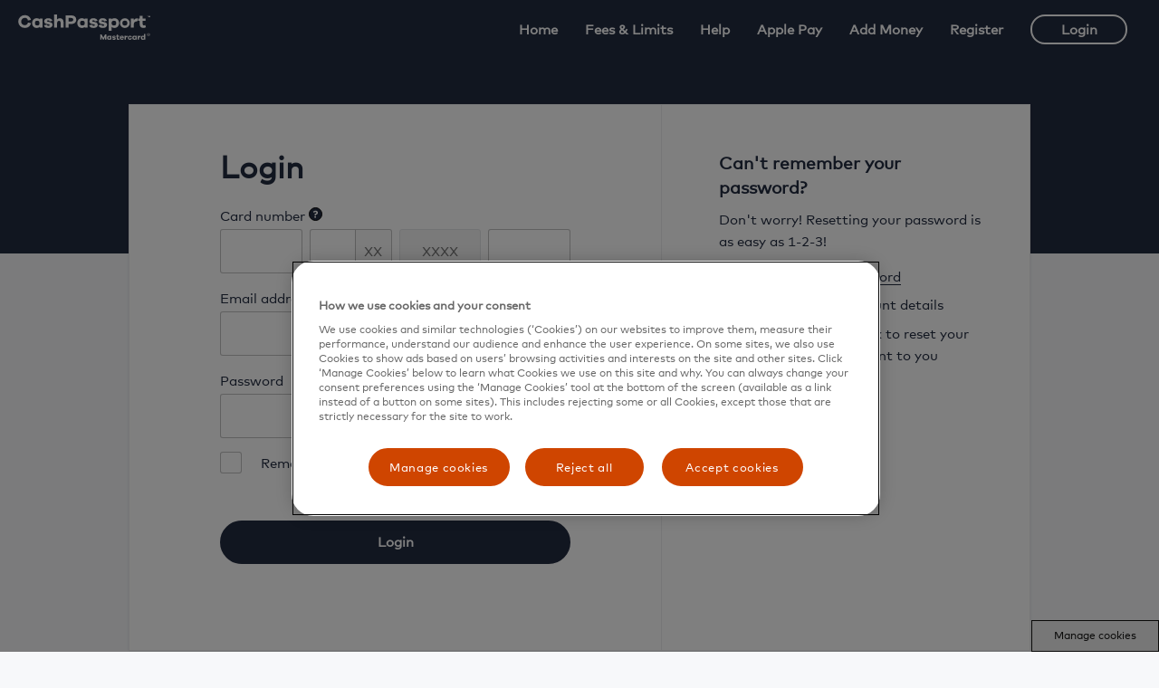

--- FILE ---
content_type: text/html; charset=utf-8
request_url: https://mtfcashpassport.mastercard.com/uk/login/
body_size: 9302
content:

<input type="hidden" id="isAdobeToBeTracked" value="True" />
<!DOCTYPE html>
<html>
<head>

    <title>
        Multi-currency Cash Passport | My Account | Login
    </title>

    <meta name="description" content="Log in and top up your Cash Passport from MasterCard with a choice of 7 different currencies online." />
    <meta name="keywords" content="Cash Passport, Cash Passport Login, Log In, Top up, multi currency, multi-currency, travel money card, Mastercard" />

    <!-- content information -->
    <meta http-equiv="Content-Type" content="text/html; charset=UTF-8" />
    <meta http-equiv="Content-Language" content="en-GB" />
    <meta http-equiv="Content-Style-Type" content="text/css" />
    <meta http-equiv="Content-Script-Type" content="text/javascript" />
    <meta http-equiv="X-UA-Compatible" content="IE=11,Edge" />

    <meta name="viewport" content="width=device-width,inital-scale=1,maximum-scale=1,minimum-scale=1,user-scalable=no" />
    <link rel="icon" type="image/x-icon" href="/favicon.ico" />
    <link rel="icon" type="image/png" href="/favicon.png" />

    <link rel="stylesheet" type="text/css" href="/themes/AU-CPP/css/main.css?v=1.0.9413.33260" />
	
    
        <link rel="stylesheet" type="text/css" href="/media/228453/uk-cashpassport-greyed-currency.css" />

    <script type="text/javascript" src="/themes/AU-CPP/scripts/jquery-3.6.0.min.js?v=1.0.9413.33260"></script>
		<script type="text/javascript" src="/themes/AU-CPP/scripts/jquery-migrate-3.0.1.js?v=1.0.9413.33260"></script>
		<script type="text/javascript" src="/themes/CPP-Base/scripts/jquery-ui-1.13.0.min.js?v=1.0.9413.33260"></script>
		<script type="text/javascript" src="/themes/AU-CPP/scripts/svg-injector.min.js?v=1.0.9413.33260"></script>
		<script type="text/javascript" src="/themes/AU-CPP/scripts/buy-funnel.js?v=1.0.9413.33260"></script>
		<script type="text/javascript" src="/scripts/trackObj-ready.js?v=1.0.9413.33260"></script>
		

        <script src='https://www.google.com/recaptcha/api.js' async defer></script>





    
    <script type="text/javascript" src="/scripts/angular.min.js?v=1.0.9413.33260"></script>
		<script type="text/javascript" src="/scripts/angular-messages.min.js?v=1.0.9413.33260"></script>
		<script type="text/javascript" src="/themes/AU-CPP/scripts/moment.min.js?v=1.0.9413.33260"></script>
		<script type="text/javascript" src="/themes/AU-CPP/scripts/app.js?v=1.0.9413.33260"></script>
		<script type="text/javascript" src="/scripts/trackObj-ready.js?v=1.0.9413.33260"></script>
		
<script>

		$(document).ready(function () {
			var shouldAdobeTracked = $('#isAdobeToBeTracked').val();

			//Adobe Analytics - Page Tracking - Read JSON
            var jsonURLPath;
            var currentNodeId = "6457";
            var pageName = window.location.pathname;

			jsonURLPath = '';
			if (shouldAdobeTracked.toUpperCase() === "TRUE") {

				if (jsonURLPath != '') {
					//Json file retrieved from Umbraco
					fetchAdobeConfig(window.location + jsonURLPath);
				} else {
					// JSOn file retrieved from project directory ( from scripts folder )
					//fetchAdobeConfig(location.origin + "/scripts/adobeConfig.json");
                    $.ajax({
                        url: "/buyCardResponsiveMultistep.json",
                        data: { method: "fetch-adobe", filePath: "/scripts/adobeConfig.json", nodeid: currentNodeId, pageName: pageName },
                        type: 'POST',
                        success: function (data, status) {
                            window.trackObj = data;
                            CPPCardSettingsLoadObj = window.trackObj['CPPCardSettings'];
                            CPPPersonalSettingsLoadObj = window.trackObj['CPPPersonalSettings'];
                            CPPPaymentSettingsLoadObj = window.trackObj['CPPPaymentSettings'];
                            CPPMyPayeesSettingsLoadObj = window.trackObj['CPPMyPayeesSettings'];

                            CPPDashBoardPageLoadObj = window.trackObj['CPPDashBoardPage'];
                            CPPReLoadAuthObj = window.trackObj['CPPReload'];
                            CPPQuickReloadPageObj = window.trackObj['CPPQuickReloadPage'];
                            CPPLoginPageObj = window.trackObj['CPPLoginPage'];
                            CPPResetPageObj = window.trackObj['CPPForgotPasswordPage'];
                            ConfigObj = window.trackObj['Config'];
                            ErrorMessageTypeObj = window.trackObj['ErrorMessageType'];                       
                        }
                    });
				}
			} else {
				di = undefined;
			}

			function fetchAdobeConfig(path) {
				$.getJSON(path, function (obj) {
					window.trackObj = obj;
					console.log(window.trackObj);
					return window.trackObj;
				})
			}
		});

</script>

    <meta name="robots" content="noindex">
<link rel="icon" type="image/ico" href="/media/227923/favicon.ico">



<!-- OneTrust Cookies Consent Notice start -->
<script src="https://cdn.cookielaw.org/scripttemplates/otSDKStub.js" data-document-language="true" type="text/javascript" charset="UTF-8" data-domain-script="fedf314a-50fd-4ffa-9d26-5c15850a60c5-test" ></script>
<script type="text/javascript">
function OptanonWrapper() { 
     var eOT = new Event('OneTrustGroupsUpdated');
                    document.dispatchEvent(eOT);   } 
 </script>
<!-- OneTrust Cookies Consent Notice end -->


<!-- Adobe Launch script starts -->
<script src="https://assets.adobedtm.com/acdc00762da2/1ea0c6499f4f/launch-04b567bec874-development.min.js"  type="text/plain" class="optanon-category-C006"></script>
<!-- Adobe Launch script ends-->


</head>
<body class="layout-unauth">
    


<input type="hidden" id="isAdobeToBeTracked" value="True" />






<input type="hidden" id="hdnDefaultLanguage" value="en-US" />
<input type="hidden" id="ios-url" value="https://itunes.apple.com/lookup?id=663429657" />
<input type="hidden" id="rating-flag" value=true />
<link type="text/css" href="/Themes/CPP-Base/appBanner/app-banner.css" rel="stylesheet" />
<script type="text/javascript" src="/Themes/CPP-Base/appBanner/app-banner.js"></script>
<link type="text/css" href="/Themes/CPP-Base/appBanner/rating.css" rel="stylesheet" />
<input type="hidden" id="isAdobeToBeTracked" value="True"/>

<section id="site-head" class="fixable-limit">
    <div class="fixable-wrap">
        <div class="fixable-item">
                        <div class="page-content site-head-page-content">
                <a href="#" class="nav-burger js-toggle-site-nav"><span><span class="WCAG-hide">Menu</span></span></a>
                    <a href=https://mtfcashpassport.mastercard.com/uk/ class="logo"><img src="/media/227400/head-logo.svg" /></a>
                <nav>
                    <div class="mobi-nav">
    <a href="https://mtfcashpassport.mastercard.com/uk/">Home</a>
    <a href="https://mtfcashpassport.mastercard.com/uk/fees-and-limit/" class="CSS class">Fees &amp; Limits</a>
    <a href="https://mtfcashpassport.mastercard.com/uk/help/" class="CSS">Help</a>
    <a href="https://mtfcashpassport.mastercard.com/uk/apple-pay/" class="CSS class">Apple Pay</a>
    <a href="https://mtfcashpassport.mastercard.com/uk/top-up-methods/" class="CSS class">Add Money</a>
    <a href="https://mtfcashpassport.mastercard.com/uk/activate/" class="CSS Class">Register</a>
    <a href="https://mtfcashpassport.mastercard.com/uk/login/" class="btn cta-1 btn-clear nav-btn-login">Login</a>

                    </div>

                </nav>


                <div class="head-btns mobi-show">

    <a href="https://mtfcashpassport.mastercard.com/uk/reload-card-auth/" class="btn cta-1 btn-clear nav-btn-reload">Reload</a>
    <a href="https://mtfcashpassport.mastercard.com/uk/get-card/" class="btn cta-3 nav-btn-order">Order</a>



                </div>



            </div>
        </div>
    </div>
</section>
<script>

    $(document).ready(function () {
        var shouldAdobeTracked = $('#isAdobeToBeTracked').val();
        var jsonURLPath;
        var currentNodeId = "6457";
        var pageName = window.location.pathname;

        jsonURLPath = '';
        if (shouldAdobeTracked.toUpperCase() === "TRUE") {
            if (jsonURLPath != '') {
                //Json file retrieved from Umbraco
                fetchAdobeConfig(window.location + jsonURLPath);
            }
            else {
                //Json file retrieved from local path
                // fetchAdobeConfig(location.origin + "/scripts/adobeConfig.json");
                $.ajax({
                    url: "/buyCardResponsiveMultistep.json",
                    data: { method: "fetch-adobe", filePath: "/scripts/adobeConfig.json", nodeid: currentNodeId, pageName: pageName },
                    type: 'POST',
                    success: function (data, status) {

                        window.trackObj = data;
                        CPPCardSettingsLoadObj = window.trackObj['CPPCardSettings'];
                        CPPPersonalSettingsLoadObj = window.trackObj['CPPPersonalSettings'];
                        CPPPaymentSettingsLoadObj = window.trackObj['CPPPaymentSettings'];
                        CPPMyPayeesSettingsLoadObj = window.trackObj['CPPMyPayeesSettings'];
                        CPPDashBoardPageLoadObj = window.trackObj['CPPDashBoardPage'];
                        CPPReLoadAuthObj = window.trackObj['CPPReload'];
                        CPPQuickReloadPageObj = window.trackObj['CPPQuickReloadPage'];
                        CPPLoginPageObj = window.trackObj['CPPLoginPage'];
                        ConfigObj = window.trackObj['Config'];
                        ErrorMessageTypeObj = window.trackObj['ErrorMessageType'];
                    }
                });
            }
        } else {
            di = undefined;
            CPPCardSettingsLoadObj = undefined;
            CPPPersonalSettingsLoadObj = undefined;
            CPPPaymentSettingsLoadObj = undefined;
            CPPMyPayeesSettingsLoadObj = undefined;
            CPPDashBoardPageLoadObj = undefined;
            CPPReLoadAuthObj = undefined;
            CPPQuickReloadPageObj = undefined;
            CPPLoginPageObj = undefined;
            ConfigObj = undefined;
            ErrorMessageTypeObj = undefined;
        }
        function fetchAdobeConfig(path) {

            $.getJSON(path, function (obj) {
                window.trackObj = obj;
                CPPCardSettingsLoadObj = window.trackObj['CPPCardSettings'];
                CPPPersonalSettingsLoadObj = window.trackObj['CPPPersonalSettings'];
                CPPPaymentSettingsLoadObj = window.trackObj['CPPPaymentSettings'];
                CPPMyPayeesSettingsLoadObj = window.trackObj['CPPMyPayeesSettings'];
                CPPDashBoardPageLoadObj = window.trackObj['CPPDashBoardPage'];
                CPPReLoadAuthObj = window.trackObj['CPPReload'];
                CPPQuickReloadPageObj = window.trackObj['CPPQuickReloadPage'];
                CPPLoginPageObj = window.trackObj['CPPLoginPage'];
                ConfigObj = window.trackObj['Config'];
                ErrorMessageTypeObj = window.trackObj['ErrorMessageType'];
                return window.trackObj;
            })
        }
    })
</script>




<main ng-app="cppApp" ng-controller="LoginController as ctrl" class="" id="banner-display">
    <section class="login-section">
        <div class="page-content">
            <section id="mainDiv" class="columned-content js-tt-constraint ng-cloak">
                <div class="column-content">
                    <header>
                        <h3>Login</h3>
                        <div class="msg-block error-msg" ng-show="ctrl.showErrorBox">
                            <div class="msg-block-content">
                                <p ng-bind-html="ctrl.serverMessage"></p>
                            </div>
                        </div>
                    </header>
                    <form class="form login-form" id="login-form" name="form" method="post" ng-submit="ctrl.onSubmit('/login.json', form)" novalidate auto-tab-container>
                        <div class="form-row" ng-class="{error: ctrl.isInvalid(form, form.cardNumber)}">
                            <label for="card-num-1">
                                Card number
                                <div class="tool-tip">
                                    <a href="#" class="inline-help js-tt-trg"></a>
                                    <div class="tt-content-wrap">
                                        <div class="tt-content">
<p>Enter the first 6 and last 4 digits of the number found on the front of your card.<br /><img src="/media/228169/491800_uk_generic_mcp_aol_cl_card_r2_200.png" alt="" /></p>                                        </div>
                                    </div>
                                    <div class="tt-pointer js-tt-pointer"></div>
                                </div>
                            </label>
                            <div class="inp-cc inp-grp" card-number-group>
                                <input type="tel" class="inp-txt" ng-model="ctrl.model.CardNumberSet1" maxlength="4" minlength="4" id="card-num-1" name="cardNum1" card-part autocomplete="off" auto-tab required number-only />
                                <div class="mask-0011">
                                    <input type="tel" class="inp-txt" ng-model="ctrl.model.CardNumberSet2" maxlength="2" minlength="2" id="card-num-2" name="cardNum2" card-part autocomplete="off" auto-tab required number-only />
                                </div>
                                <div class="mask-1111">
                                    <input type="text" class="inp-txt" disabled id="card-num-3" autocomplete="off" />
                                </div>
                                <input type="tel" class="inp-txt" ng-model="ctrl.model.CardNumberSet4" maxlength="4" minlength="4" id="card-num-4" name="cardNum4" card-part autocomplete="off" auto-tab required number-only />
                                <input type="hidden" name="cardNumber" ng-model="cardNumber" card-number />
                            </div>
                            <div class="inp-err-msg" ng-messages="form.cardNumber.$error" ng-show="ctrl.isInvalid(form, form.cardNumber)">
                                <div ng-repeat="key in ctrl.getKeys(ctrl.errors.cardNumber)">
                                    <div ng-message-exp="key">{{ctrl.errors.cardNumber[key]}}</div>
                                </div>
                            </div>

                        </div>
                        <div class="form-row" ng-class="{error: ctrl.isInvalid(form, form.email)}">
                            <label for="email">Email address</label>
                            <input type="email" class="inp-txt" id="email" name="email" ng-model="ctrl.model.Email" required autocomplete="off" auto-tab ng-pattern="/^\w+([-+.&#39;]\w+)*@\w+([-.]\w+)*\.\w+([-.]\w+)*$/" />
                            <div class="inp-err-msg" ng-messages="form.email.$error" ng-show="ctrl.isInvalid(form, form.email)">
                                <div class="inp-err-msg">
                                    <span ng-if="form.email.$dirty &&form.email.$error.required">{{ctrl.errors.email["required"]}}</span>
                                    <span ng-if="form.email.$dirty &&form.email.$error.pattern">{{ctrl.errors.email["email"]}}</span>
                                </div>
                            </div>
                        </div>
                        <div class="form-row" ng-class="{error: ctrl.isInvalid(form, form.password)}">
                            <label for="password">Password</label>
                            <input type="password" class="inp-txt" id="password" name="password" ng-model="ctrl.model.Password" required autocomplete="off" />
                            <div class="inp-err-msg" ng-messages="form.password.$error" ng-show="ctrl.isInvalid(form, form.password)">
                                <div ng-repeat="key in ctrl.getKeys(ctrl.errors.password)">
                                    <div ng-message-exp="key">{{ctrl.errors.password[key]}}</div>
                                </div>
                            </div>
                        </div>
                        <div class="form-row">
                            <input type="checkbox" id="rememberme" name="rememberme" autocomplete="off" ng-model="ctrl.model.RememberMe" />
                            <label for="rememberme">
                                Remember me
                                <a href="https://mtfcashpassport.mastercard.com/uk/forgot-password/" class="lnk lnk-forgot-password">Forgot password?</a>
                            </label>
                        </div>

                            <input autocomplete="off" type="hidden" name="clientUrl" id="clientUrl" value="/2.2/w/w-418932/sync/js/" />
                            <input autocomplete="off" type="hidden" name="NuDetectEndPoint" id="NuDetectEndPoint" value="https://api-mastercard-mpms.nd.nudatasecurity.com" />
                            <input autocomplete="off" type="hidden" name="isCaptchaEnabled" id="isCaptchaEnabled" value="true" />
                            <input type="hidden" name="nds-pmd" id="nds-pmd" value="" />
                            <input type="hidden" id="CaptchaSession" name="CaptchaSession" value="24582eb6-9344-4aac-98df-824d57439456" />
                            <script id="nucaptcha-template" type="text/x-nucaptcha-template">
                                ${PlayerStart} ${Media}
                                <p id="new-challenge-link">
                                    ${CommandNewChallenge} ${CommandPlayerMode}
                                </p>
                                <div id="my-nucaptcha-answer-wrapper">
                                    ${DirectionsVerbose} ${InputAnswer}
                                </div>
                                ${PlayerEnd}
                            </script>
                            <br>
                            <div id="showNuDetect">

                            </div>
                        <div class="form-btn-row">
                            <button id="login-submit" class="btn cta-1" ng-disabled="ctrl.isAjaxing || !ctrl.isCaptchaCompleted">Login</button>
                            <button id="login-submit-loader" class="btn btn-cta1 btn-loading" style="display: none;">
                                <div style="width : 50%">
                                    <img class="btn-loader" src="/themes/CPP-Base/images/loader.gif" />
                                </div>
                                <div>
                                    <p> Please Wait...</p>
                                </div>
                            </button>
                        </div>
                    </form>
                </div>
                <div class="column-content">
                    <div class="exp-wrap exp-wrap-mobi">
                        <h5>
                            <a href="#" class="exp-tog">
                                Can&#39;t remember your password?
                            </a>
                        </h5>
                        <div class="exp-cnt">
                            <div class="exp-cnt-wrap WYSIWYG">
<p><span>Don't worry! Resetting your password is as easy as 1-2-3!</span></p>
<ol>
<li>Click <a href="https://mtfcashpassport.mastercard.com/uk/forgot-password/" title="Forgot Password">Forgot Password</a></li>
<li>Confirm your account details</li>
<li>An email with a link to reset your password will be sent to you</li>
</ol>                            </div>
                        </div>
                    </div>
                </div>
            </section>
            <div id="scaDiv" class="activate-card-section" style="display:none">
                <div class="column-content" style="text-align: center;">
                    <input type="hidden" name="CheckChangePassword" id="CheckChangePassword" value="false" />
                    <header>
                                <p>  <img src="/images/email_icon.png" style="display: block;margin-left: auto;margin-right: auto;" /></p>

                        <br>
                        <h3>Please check your email</h3>
                        <div class="msg-block error-msg" ng-show="ctrl.showErrorBox">
                            <div class="msg-block-content">
                                <p ng-bind-html="ctrl.serverMessage"></p>
                            </div>
                        </div>
                    </header>

                    <form class="form sca-form" id="sca-form" name="form1" method="post" ng-submit="ctrl.onScaSubmit('/login.json', form1)" novalidate="" auto-tab-container="">
                        <div class="form-row" ng-class="{error: ctrl.isInvalid(form1, form1.scaRequired)}">
                            <label for="card-num-1" id="labelMins">
                                We have sent you a one time passcode that consists of 6 numbers. Please enter the code below, it will expire in  otpTimeOut minutes.
                            </label>
                            <label for="otp" style="text-align:left">Please enter your 6 digit OTP</label>
                            <input type="tel" class="inp-txt" id="scaRequired" name="scaRequired" ng-model="ctrl.model.OneTimePassword" maxlength="10" required="" autocomplete="off" number-only>
                            <div class="inp-err-msg" ng-messages="form1.scaRequired.$error" ng-show="ctrl.isInvalid(form1, form1.scaRequired)" style="text-align:left">
                                <div ng-repeat="key in ctrl.getKeys(ctrl.errors.scaRequired)">
                                    <div ng-message-exp="key">{{ctrl.errors.scaRequired[key]}}</div>
                                </div>
                            </div>
                        </div>
                        <div class="form-btn-row">
                            <button id="login-sca-submit" class="btn cta-1" ng-disabled="ctrl.isAjaxing">Submit</button>
                            <button id="login-sca-submit-loader" class="btn btn-cta1 btn-loading" style="display: none;">
                                <div style="width : 50%">
                                    <img class="btn-loader" src="/themes/CPP-Base/images/loader.gif" />
                                </div>
                                <div>
                                    <p> Please Wait...</p>
                                </div>
                            </button>
                        </div>

                        <div class="form-row">
                            <label for="resendotp">
                                <a href="#" id="resendOtpLink" class="resend-otp-link" ng-click="ctrl.resendOtp('/login.json', form1)">Did not receive OTP? Please resend</a>
                            </label>
                        </div>
                    </form>
                </div>

            </div>
        </div>

    </section>
    <section class="center-text" id="activateCard">
        <div class="page-content WYSIWYG">
<p><span>Need an account? </span><a href="https://mtfcashpassport.mastercard.com/uk/activate/" title="activate (1)">Register your card</a> </p>        </div>
    </section>
</main>

<script>
    
    angular.module("cppApp")
        .value("LoginState", {"PartnerCode":"MCCP","RedirectUrl":"https://mtfcashpassport.mastercard.com/uk/dashboard/","RememberMe":false,"CardNumberSet1":"","CardNumberSet2":"","CardNumberSet4":"","Email":"","ForgotPasswordUrl":"https://mtfcashpassport.mastercard.com/uk/forgot-password/","ResetPasswordUrl":"https://mtfcashpassport.mastercard.com/uk/reset-password/","OneTimePassword":null,"LoginUrl":"https://mtfcashpassport.mastercard.com/uk/login/","UserId":null,"CaptchaSession":"","Ndspmd":""})
        .value("ErrorMessages", {"NuCaptchaBlockError":"Apologies, but your ability to access this website is temporarily restricted. Please try again later.","unknownError":"Sorry, an error occurred. Please try again.","loginError":"We couldn't find your account. Try again or <a href=\"https://mtfcashpassport.mastercard.com/uk/forgot-password/\">reset your password.</a>","unsupportedBinError":"The card you are using is not supported by this system","invalidSCAOTPError":"Login Errror: Wrong OTP entered. Your account will be locked after 5 wrong attempts.","scaOTPSessionExpiredError":"Login Error: OTP session has expired. Please click on Resend OTP to generate new OTP.","accountLockedDueToOTPFailure":"Login Error: Account has been locked.","otpRegenerationFailed":"Login Error: OTP regeneration has failed.","otpGenerationFailed":"Login Error: OTP Generation has failed due to some system error. Clcik on resend OTP link.","otpResendSuccess":"OTP has been sent to your email Id.","purgedAccountsError":"Your account has been removed due to a zero balance on the associated card","scaRequired":{"required":"OTP is required"},"email":{"required":"Email address is required","email":"Email address is invalid"},"cardNumber":{"required":"Card number is required","invalid":"Card number is invalid"},"password":{"required":"Password is required"},"throttled":"Please try again in a few seconds.","captchaRequired":"Please complete the captcha to prove you aren't a robot.","cardIsClosed":"Your card is closed and you can no longer access the My Account."});
    var captchaMaxFailedAttempts = 2;
    if ($("#isCaptchaEnabled").val() == "true") {
          (function () {
        // Use the appropriate environment Client ID
              var baseUrl;
              var ndClientUrl = $("#clientUrl").val();
              var a = document.createElement('a');
              var hostname = document.location.hostname;
              if (hostname != "localhost") {
                  baseUrl = document.location.hostname + "/tcwnucaptcha" + ndClientUrl;
              }
              else {
                  baseUrl = $("#NuDetectEndPoint").val() + ndClientUrl;
              }
        (function (w, d, s, u, q, js, fjs, nds) {
            nds = w.ndsapi || (w.ndsapi = {}); nds.config = {
                q: [], ready: function (cb) {
                    this.q.push(cb)
                }
            }; js = d.createElement(s);
            fjs = d.getElementsByTagName(s)[0];
            js.src = u; fjs.parentNode.insertBefore(js, fjs); js.onload = function () {
                nds.load(u);
            }
        }(window, document, "script", baseUrl));
        // Custom placement configuration
        var nds = window.ndsapi;
             nds.config.ready(function () {

             nds.setSessionId($("#CaptchaSession").val());
            nds.setPlacement("Login");
            nds.setPlacementPage(1);
        });
    }());
    }


</script>





<a id="w-back-to-top" href="#" class="w-back-to-top"><span></span></a>

<section id="site-foot">
    <div class="page-content">
        <div class="main-container">
            <section class="terms-section">
                <div class="foot-mc-logo">
                    <img src="/themes/AU-CPP/images/Mastercard-logo.svg" alt="MasterCard" title="MasterCard" />
                </div>
                        <div class="terms-item exp-wrap">
                            <div class="terms-wrap">
                                <p>Multi-currency Cash Passport is issued by PrePay Technologies Limited pursuant to license by <span>Mastercard </span>International. PrePay Technologies Limited is authorised by the Financial Conduct Authority under the Electronic Money Regulations 2011 (FRN: 900010) for the issuing of electronic money and payment instruments. Mastercard and the circles design are registered trademarks of Mastercard International Incorporated.</p>
                                <div class="exp-cnt">
                                    <div class="exp-cnt-wrap">
<p>*Foreign exchange rates can fluctuate and the rate that applies one day will not necessarily be the same on any other day. The exchange rates set out on this website apply to top-ups that are made via this website only and that are applied to your card account within four hours. We will provide you with the applicable exchange rate at the time you top up.</p>
<p>Apple and the Apple logo are trademarks of Apple Inc. registered in the U.S. and other countries. App Store is a service of Apple Inc. registered in the U.S. and other countries. Google Play and the Google Play logo are trademarks of Google LLC.</p>                                    </div>
                                </div>
                            </div>
                            <a href="#" class="togg-terms exp-tog">
                                <span class="more">Show more</span>
                                <span class="less">Show less</span>
                            </a>
                        </div>

            </section>

                    <section class="xchg-rates-section">
                        <h4>Today’s exchange rates*</h4>
                        <input type="hidden" autocomplete="false" name="defaultCurrency" value="GBP" />
                        <div class="xchg-rates-calculator">
                            <div class="xchg-inp-row">
                                <input type="tel" class="inp-txt xchg-inp xchg-inp-source" value="1.00" />
                                <div class="xchg-cur inp-txt">
                                    <span class="flag centered">
                                        <img src="/themes/AU-CPP/images/flags/GBP.svg" />
                                    </span>
                                    <span>GBP</span>
                                </div>
                            </div>
                            <div class="xchg-inp-row">
                                <input type="tel" class="inp-txt xchg-inp xchg-inp-target" value="1.3224" />
                                <div class="xchg-cur inp-txt inp-sel">
                                    <div class="xchg-sel-val">
                                        <span class="flag centered">
                                            <img src="/themes/AU-CPP/images/flags/USD.svg" data-src="/themes/AU-CPP/images/flags/USD.svg" />
                                        </span>
                                        <span class="xchg-sel-text">USD</span>
                                    </div>
                                    <select class="trg-currency">
                                            <option value="AUD" data-rate="1.9746" data-smallest-denomination="0.01" >AUD</option>
                                            <option value="USD" data-rate="1.3224" data-smallest-denomination="0.01"   selected="selected"  >USD</option>
                                            <option value="GBP" data-rate="1.0000" data-smallest-denomination="0.01" >GBP</option>
                                            <option value="SGD" data-rate="1.7295" data-smallest-denomination="0.01" >SGD</option>
                                            <option value="EUR" data-rate="1.1342" data-smallest-denomination="0.01" >EUR</option>
                                            <option value="NZD" data-rate="2.1958" data-smallest-denomination="0.01" >NZD</option>
                                            <option value="HKD" data-rate="10.4707" data-smallest-denomination="0.01" >HKD</option>
                                            <option value="JPY" data-rate="198.9300" data-smallest-denomination="1.00" >JPY</option>
                                            <option value="CAD" data-rate="1.7607" data-smallest-denomination="0.01" >CAD</option>
                                            <option value="THB" data-rate="43.3090" data-smallest-denomination="0.01" >THB</option>
                                            <option value="AED" data-rate="4.7326" data-smallest-denomination="0.01" >AED</option>
                                            <option value="ZAR" data-rate="22.7846" data-smallest-denomination="0.01" >ZAR</option>
                                            <option value="TRY" data-rate="52.3899" data-smallest-denomination="0.01" >TRY</option>
                                            <option value="CHF" data-rate="1.0361" data-smallest-denomination="0.01" >CHF</option>
                                            <option value="MXN" data-rate="25.1444" data-smallest-denomination="0.01" >MXN</option>
                                            <option value="PLN" data-rate="4.8980" data-smallest-denomination="0.01" >PLN</option>
                                            <option value="CZK" data-rate="28.1210" data-smallest-denomination="0.01" >CZK</option>
                                            <option value="DKK" data-rate="8.5956" data-smallest-denomination="0.01" >DKK</option>
                                            <option value="SEK" data-rate="12.6585" data-smallest-denomination="0.01" >SEK</option>
                                            <option value="NOK" data-rate="13.4797" data-smallest-denomination="0.01" >NOK</option>
                                            <option value="HUF" data-rate="452.6000" data-smallest-denomination="0.01" >HUF</option>
                                            <option value="ISK" data-rate="165.1900" data-smallest-denomination="0.01" >ISK</option>
                                    </select>
                                </div>
                            </div>
                            <div class="xchg-rate-row">
                                <img src="/themes/AU-CPP/images/xchg-lock.svg" class="lock-img" />
                                1 GBP  =  <span class="xchg-rate">1.3224 USD</span>
                            </div>
                        </div>
                    </section>
          

        </div>
        <footer>
            <span>&#169; 2025 Mastercard Prepaid Management Services Proprietary and Confidential</span>
 
    <a href="https://mtfcashpassport.mastercard.com/uk/contact-us/" class="CSS class">Contact Us</a>
    <a href="https://mtfcashpassport.mastercard.com/uk/help/important-information/" class="CSS class">Important Information</a>
    <a href="https://eps.edenred.com/privacy-policy" class="CSS class">Issuer Privacy Policy</a>
    <a href="/media/228001/cookie_policy_september017.pdf" class="CSS class">Cookie Policy</a>
    <a href="/media/228002/website_terms_of_use.pdf" class="CSS class">Website Terms of Use</a>
        </footer>
    </div>
</section>

    <!-- Adobe Launch script starts -->

<script>
var di = {
pageName: document.title,
siteName: "Cashpassport UK| MCCP- UK",
region:  "EU",
country: "UK",
language: document.getElementsByTagName('meta')[3].content,
loginType: "guest",
travelprepaid_cardType:"MCP",
journeySteps: "",
selfserviceType:'',
selfserviceEvent:'',
currencySelected:'',
paymentMethod:''
}; </script>
<!-- Adobe Launch script ends-->

<!-- OneTrust Cookies Settings button start -->
<button id="ot-sdk-btn" class="ot-sdk-show-settings" style=" color: #232c41; border: 1px solid #232c41;">Manage cookies</button>
<!-- OneTrust Cookies Settings button end -->

<style type="text/css">
.ot-sdk-show-settings {
	right: 0;
	z-index: 1;
	position: fixed;
	bottom: 0;
}
#ot-sdk-btn.ot-sdk-show-settings, 
#ot-sdk-btn.optanon-show-settings {
    color: #141413 !important;
    border: 1px solid #141413 !important;
}
#ot-sdk-btn.ot-sdk-show-settings:hover, 
#ot-sdk-btn.optanon-show-settings:hover {
    color: #fff !important;
    background-color: #232c41 !important;
}
</style>
</body>
</html>
<script>

    $(document).ready(function () {

        var shouldAdobeTracked = $('#isAdobeToBeTracked').val();
        var currentNodeId = "6457";
        var pageName = window.location.pathname;
      
        var jsonURLPath;
        jsonURLPath = '';
        if (shouldAdobeTracked.toUpperCase() === "TRUE") {
            if (jsonURLPath != '') {
                //Json file retrieved from Umbraco
                fetchAdobeConfig(window.location + jsonURLPath);
            }
            else {

                $.ajax({
                    url: "/buyCardResponsiveMultistep.json",
                    data: { method: "fetch-adobe", filePath: "/scripts/adobeConfig.json", nodeid: currentNodeId, pageName: pageName },
                    type: 'POST',
                    success: function (data, status) {
                        window.trackObj = data;
                        CPPCardSettingsLoadObj = window.trackObj['CPPCardSettings'];
                        CPPPersonalSettingsLoadObj = window.trackObj['CPPPersonalSettings'];
                        CPPPaymentSettingsLoadObj = window.trackObj['CPPPaymentSettings'];
                        CPPMyPayeesSettingsLoadObj = window.trackObj['CPPMyPayeesSettings'];

                        CPPDashBoardPageLoadObj = window.trackObj['CPPDashBoardPage'];
                        CPPReLoadAuthObj = window.trackObj['CPPReload'];
                        CPPQuickReloadPageObj = window.trackObj['CPPQuickReloadPage'];
                        CPPLoginPageObj = window.trackObj['CPPLoginPage'];
                        CPPResetPageObj = window.trackObj['CPPForgotPasswordPage'];
                        ConfigObj = window.trackObj['Config'];
                        ErrorMessageTypeObj = window.trackObj['ErrorMessageType'];
                    }
                });

                //Json file retrieved from local path
               // fetchAdobeConfig(location.origin + "/scripts/adobeConfig.json");
            }
        } else {
            di = undefined;
            CPPCardSettingsLoadObj = undefined;
            CPPPersonalSettingsLoadObj = undefined;
            CPPPaymentSettingsLoadObj = undefined;
            CPPMyPayeesSettingsLoadObj = undefined;
            CPPDashBoardPageLoadObj = undefined;
            CPPReLoadAuthObj = undefined;
            CPPQuickReloadPageObj = undefined;
            CPPLoginPageObj = undefined;
            ConfigObj = undefined;
            ErrorMessageTypeObj = undefined;
        }
        function fetchAdobeConfig(path) {

            $.getJSON(path, function (obj) {
                window.trackObj = obj;
               // alert(window.trackObj);
                CPPCardSettingsLoadObj = window.trackObj['CPPCardSettings'];
                CPPPersonalSettingsLoadObj = window.trackObj['CPPPersonalSettings'];
                CPPPaymentSettingsLoadObj = window.trackObj['CPPPaymentSettings'];
                CPPMyPayeesSettingsLoadObj = window.trackObj['CPPMyPayeesSettings'];

                CPPDashBoardPageLoadObj = window.trackObj['CPPDashBoardPage'];
                CPPReLoadAuthObj = window.trackObj['CPPReload'];
                CPPQuickReloadPageObj = window.trackObj['CPPQuickReloadPage'];
                CPPLoginPageObj = window.trackObj['CPPLoginPage'];
                CPPResetPageObj = window.trackObj['CPPForgotPasswordPage'];
                ConfigObj = window.trackObj['Config'];
                ErrorMessageTypeObj = window.trackObj['ErrorMessageType'];
                return window.trackObj;
            })
        }
    })
</script>

--- FILE ---
content_type: text/css
request_url: https://mtfcashpassport.mastercard.com/themes/AU-CPP/css/main.css?v=1.0.9413.33260
body_size: 36367
content:
/*$max-width: 1244px !default;*/
/*! normalize.css v3.0.3 | MIT License | github.com/necolas/normalize.css */
/**
 * 1. Set default font family to "Mark for MC Book".
 * 2. Prevent iOS and IE text size adjust after device orientation change,
 *    without disabling user zoom.
 */

/*Importing fonts*/

@font-face {
    font-family: "Mark for MC Book";
    src: url("Fonts/EOT/MarkWebPro-BookW01Regular.eot?#iefix") format("eot"),url("Fonts/WOFF2/MarkWebPro-BookW01Regular.woff2") format("woff2"),url("Fonts/WOFF/MarkWebPro-BookW01Regular.woff") format("woff"),url("Fonts/TTF/MarkWebPro-BookW01Regular.ttf") format("truetype"),url("Fonts/SVG/MarkWebPro-BookW01Regular.svg") format("svg");
}

@font-face {
    font-family: "Mark for MC Bold";
    src: url("Fonts/EOT/MarkWebPro-BoldW01Regular.eot?#iefix") format("eot"),url("Fonts/WOFF2/MarkWebPro-BoldW01Regular.woff2") format("woff2"),url("Fonts/WOFF/MarkWebPro-BoldW01Regular.woff") format("woff"),url("Fonts/TTF/MarkWebPro-BoldW01Regular.ttf") format("truetype"),url("Fonts/SVG/MarkWebPro-BoldW01Regular.svg") format("svg");
}

@font-face {
    font-family: "Mark for MC Heavy";
    src: url("Fonts/EOT/MarkWebPro-HeavyW01Regular.eot?#iefix") format("eot"),url("Fonts/WOFF2/MarkWebPro-HeavyW01Regular.woff2") format("woff2"),url("Fonts/WOFF/MarkWebPro-HeavyW01Regular.woff") format("woff"),url("Fonts/TTF/MarkWebPro-HeavyW01Regular.ttf") format("truetype"),url("Fonts/SVG/MarkWebPro-HeavyW01Regular.svg") format("svg");
}

@font-face {
    font-family: "Mark for MC Light";
    font-weight: 600;
    src: url("Fonts/EOT/MarkWebPro-LightW01Regular.eot?#iefix") format("eot"),url("Fonts/WOFF2/MarkWebPro-LightW01Regular.woff2") format("woff2"),url("Fonts/WOFF/MarkWebPro-LightW01Regular.woff") format("woff"),url("Fonts/TTF/MarkWebPro-LightW01Regular.ttf") format("truetype"),url("Fonts/SVG/MarkWebPro-LightW01Regular.svg") format("svg");
}

@font-face {
    font-family: "Mark for MC Thin";
    font-weight: 600;
    src: url("Fonts/EOT/MarkWebPro-ThinW01Regular.eot?#iefix") format("eot"),url("Fonts/WOFF2/MarkWebPro-ThinW01Regular.woff2") format("woff2"),url("Fonts/WOFF/MarkWebPro-ThinW01Regular.woff") format("woff"),url("Fonts/TTF/MarkWebPro-ThinW01Regular.ttf") format("truetype"),url("Fonts/SVG/MarkWebPro-ThinW01Regular.svg") format("svg");
}

@font-face {
    font-family: "Mark for MC Extra Light";
    font-weight: 600;
    src: url("Fonts/EOT/MarkWebPro-ExtraLightW01Rg.eot?#iefix") format("eot"),url("Fonts/WOFF2/MarkWebPro-ExtraLightW01Regular.woff2") format("woff2"),url("Fonts/WOFF/MarkWebPro-ExtraLightW01Regular.woff") format("woff"),url("Fonts/TTF/MarkWebPro-ExtraLightW01Regular.ttf") format("truetype"),url("Fonts/SVG/MarkWebPro-ExtraLightW01Regular.svg") format("svg");
}



html * {
    font-family: "Mark for MC Book", "Mark for MC Heavy", "Mark for MC Bold", "Mark for MC Light", "Mark for MC Extra Light", "Mark for MC Thin";
    /* 1 */
    -ms-text-size-adjust: 100%;
    /* 2 */
    -webkit-text-size-adjust: 100%;
    /* 2 */
}


select {
    font-family: "Mark for MC Book", "Mark for MC Heavy", "Mark for MC Bold", "Mark for MC Light", "Mark for MC Extra Light", "Mark for MC Thin";
}


/**
 * Remove default margin.
 */
body {
    margin: 0;
}

/* HTML5 display definitions
   ========================================================================== */
/**
 * Correct `block` display not defined for any HTML5 element in IE 8/9.
 * Correct `block` display not defined for `details` or `summary` in IE 10/11
 * and Firefox.
 * Correct `block` display not defined for `main` in IE 11.
 */
article,
aside,
details,
figcaption,
figure,
footer,
header,
hgroup,
main,
menu,
nav,
section,
summary {
    display: block;
}

/**
 * 1. Correct `inline-block` display not defined in IE 8/9.
 * 2. Normalize vertical alignment of `progress` in Chrome, Firefox, and Opera.
 */
audio,
canvas,
progress,
video {
    display: inline-block;
    /* 1 */
    vertical-align: baseline;
    /* 2 */
}

    /**
 * Prevent modern browsers from displaying `audio` without controls.
 * Remove excess height in iOS 5 devices.
 */
    audio:not([controls]) {
        display: none;
        height: 0;
    }

/**
 * Address `[hidden]` styling not present in IE 8/9/10.
 * Hide the `template` element in IE 8/9/10/11, Safari, and Firefox < 22.
 */
[hidden],
template {
    display: none;
}

/* Links
   ========================================================================== */
/**
 * Remove the gray background color from active links in IE 10.
 */
a {
    background-color: transparent;
}

    /**
 * Improve readability of focused elements when they are also in an
 * active/hover state.
 */
    a:active,
    a:hover {
        outline: 0;
    }

/* Text-level semantics
   ========================================================================== */
/**
 * Address styling not present in IE 8/9/10/11, Safari, and Chrome.
 */
abbr[title] {
    border-bottom: 1px dotted;
}

/**
 * Address style set to `bolder` in Firefox 4+, Safari, and Chrome.
 */
b {
    font-weight: bold;
}

strong {
    font-weight: bolder;
}

/**
 * Address styling not present in Safari and Chrome.
 */
dfn {
    font-style: italic;
}

/**
 * Address variable `h1` font-size and margin within `section` and `article`
 * contexts in Firefox 4+, Safari, and Chrome.
 */
h1 {
    font-size: 2em;
    margin: 0.67em 0;
}

/**
 * Address styling not present in IE 8/9.
 */
mark {
    background: #ff0;
    color: #000;
}

/**
 * Address inconsistent and variable font size in all browsers.
 */
small {
    font-size: 80%;
}

/**
 * Prevent `sub` and `sup` affecting `line-height` in all browsers.
 */
sub,
sup {
    font-size: 75%;
    line-height: 0;
    position: relative;
    vertical-align: baseline;
}

sup {
    top: -0.5em;
}

sub {
    bottom: -0.25em;
}

/* Embedded content
   ========================================================================== */
/**
 * Remove border when inside `a` element in IE 8/9/10.
 */
img {
    border: 0;
}

/**
 * Correct overflow not hidden in IE 9/10/11.
 */
svg:not(:root) {
    overflow: hidden;
}

/* Grouping content
   ========================================================================== */
/**
 * Address margin not present in IE 8/9 and Safari.
 */
figure {
    margin: 1em 40px;
}

/**
 * Address differences between Firefox and other browsers.
 */
hr {
    box-sizing: content-box;
    height: 0;
}

/**
 * Contain overflow in all browsers.
 */
pre {
    overflow: auto;
}

/**
 * Address odd `em`-unit font size rendering in all browsers.
 */
code,
kbd,
pre,
samp {
    font-family: "Mark for MC Book", "Mark for MC Heavy", "Mark for MC Bold", "Mark for MC Light", "Mark for MC Extra Light", "Mark for MC Thin";
    font-size: 1em;
}

/* Forms
   ========================================================================== */
/**
 * Known limitation: by default, Chrome and Safari on OS X allow very limited
 * styling of `select`, unless a `border` property is set.
 */
/**
 * 1. Correct color not being inherited.
 *    Known issue: affects color of disabled elements.
 * 2. Correct font properties not being inherited.
 * 3. Address margins set differently in Firefox 4+, Safari, and Chrome.
 */
button,
input,
optgroup,
select,
textarea {
    color: inherit;
    /* 1 */
    font: inherit;
    /* 2 */
    margin: 0;
    /* 3 */
}

/**
 * Address `overflow` set to `hidden` in IE 8/9/10/11.
 */
button {
    overflow: visible;
}

/**
 * Address inconsistent `text-transform` inheritance for `button` and `select`.
 * All other form control elements do not inherit `text-transform` values.
 * Correct `button` style inheritance in Firefox, IE 8/9/10/11, and Opera.
 * Correct `select` style inheritance in Firefox.
 */
button,
select {
    text-transform: none;
}

/**
 * 1. Avoid the WebKit bug in Android 4.0.* where (2) destroys native `audio`
 *    and `video` controls.
 * 2. Correct inability to style clickable `input` types in iOS.
 * 3. Improve usability and consistency of cursor style between image-type
 *    `input` and others.
 */
button,
html input[type="button"],
input[type="reset"],
input[type="submit"] {
    -webkit-appearance: button;
    /* 2 */
    cursor: pointer;
    /* 3 */
}

    /**
 * Re-set default cursor for disabled elements.
 */
    button[disabled],
    html input[disabled] {
        cursor: default;
    }

    /**
 * Remove inner padding and border in Firefox 4+.
 */
    button::-moz-focus-inner,
    input::-moz-focus-inner {
        border: 0;
        padding: 0;
    }

/**
 * Address Firefox 4+ setting `line-height` on `input` using `!important` in
 * the UA stylesheet.
 */
input {
    line-height: normal;
}

    /**
 * It's recommended that you don't attempt to style these elements.
 * Firefox's implementation doesn't respect box-sizing, padding, or width.
 *
 * 1. Address box sizing set to `content-box` in IE 8/9/10.
 * 2. Remove excess padding in IE 8/9/10.
 */
    input[type="checkbox"],
    input[type="radio"] {
        box-sizing: border-box;
        /* 1 */
        padding: 0;
        /* 2 */
    }

    /**
 * Fix the cursor style for Chrome's increment/decrement buttons. For certain
 * `font-size` values of the `input`, it causes the cursor style of the
 * decrement button to change from `default` to `text`.
 */
    input[type="number"]::-webkit-inner-spin-button,
    input[type="number"]::-webkit-outer-spin-button {
        height: auto;
    }

    /**
 * 1. Address `appearance` set to `searchfield` in Safari and Chrome.
 * 2. Address `box-sizing` set to `border-box` in Safari and Chrome.
 */
    input[type="search"] {
        -webkit-appearance: textfield;
        /* 1 */
        box-sizing: content-box;
        /* 2 */
    }

        /**
 * Remove inner padding and search cancel button in Safari and Chrome on OS X.
 * Safari (but not Chrome) clips the cancel button when the search input has
 * padding (and `textfield` appearance).
 */
        input[type="search"]::-webkit-search-cancel-button,
        input[type="search"]::-webkit-search-decoration {
            -webkit-appearance: none;
        }

/**
 * Define consistent border, margin, and padding.
 */
fieldset {
    border: 1px solid #c0c0c0;
    margin: 0 2px;
    padding: 0.35em 0.625em 0.75em;
}

/**
 * 1. Correct `color` not being inherited in IE 8/9/10/11.
 * 2. Remove padding so people aren't caught out if they zero out fieldsets.
 */
legend {
    border: 0;
    /* 1 */
    padding: 0;
    /* 2 */
}

/**
 * Remove default vertical scrollbar in IE 8/9/10/11.
 */
textarea {
    overflow: auto;
}

/**
 * Don't inherit the `font-weight` (applied by a rule above).
 * NOTE: the default cannot safely be changed in Chrome and Safari on OS X.
 */
optgroup {
    font-weight: bold;
}

/* Tables
   ========================================================================== */
/**
 * Remove most spacing between table cells.
 */
table {
    border-collapse: collapse;
    border-spacing: 0;
}

td,
th {
    padding: 0;
}

ul,
ol {
    list-style: none outside none;
    margin: 0;
    padding: 0;
}

li {
    padding: 0;
    margin: 0;
}

img, svg {
    display: block;
    max-width: 100%;
    max-height: 100%;
}

/**
 * Set up a decent box model on the root element
 */
html {
    box-sizing: border-box;
    min-width: 320px;
    max-width: 100%;
    overflow-x: hidden;
}

body {
    min-width: 320px;
    max-width: 100%;
    overflow-x: hidden;
}

/**
 * Make all elements from the DOM inherit from the parent box-sizing
 * Since `*` has a specificity of 0, it does not override the `html` value
 * making all elements inheriting from the root box-sizing value
 * See: https://css-tricks.com/inheriting-box-sizing-probably-slightly-better-best-practice/
 */
*, *::before, *::after {
    box-sizing: inherit;
}

/**
 * Basic styles for links
 */
a {
    color: inherit;
    text-decoration: underline;
}

    a:hover, a:active, a:focus {
        text-decoration: none;
    }

/**
 * Basic typography style for copy text
 */
body {
    color: #232c41;
    font: 400 15px/1.6 "Mark for MC Book", "Mark for MC Heavy", "Mark for MC Bold", "Mark for MC Light", "Mark for MC Extra Light", "Mark for MC Thin";
}

@media (max-width: 767px) {
    body {
        font-size: 13px;
        line-height: 1.5;
    }
}

h1 {
    font: 700 58px/1.1 "Mark for MC Book", "Mark for MC Heavy", "Mark for MC Bold", "Mark for MC Light", "Mark for MC Extra Light", "Mark for MC Thin";
    color: inherit;
    margin: 0 0 0.5em;
}

@media (max-width: 767px) {
    h1 {
        font-size: 32px;
        line-height: 1.3;
    }
}

h2 {
    font: 700 46px/1.1 "Mark for MC Book", "Mark for MC Heavy", "Mark for MC Bold", "Mark for MC Light", "Mark for MC Extra Light", "Mark for MC Thin";
    color: inherit;
    margin: 0 0 0.5em;
}

@media (max-width: 767px) {
    h2 {
        font-size: 26px;
        line-height: 1.4;
    }
}

h3 {
    font: 700 34px/1.1 "Mark for MC Book", "Mark for MC Heavy", "Mark for MC Bold", "Mark for MC Light", "Mark for MC Extra Light", "Mark for MC Thin";
    color: inherit;
    margin: 0 0 0.5em;
}

@media (max-width: 767px) {
    h3 {
        font-size: 26px;
        line-height: 1.4;
    }
}

h4 {
    font: 400 26px/1.4 "Mark for MC Book", "Mark for MC Heavy", "Mark for MC Bold", "Mark for MC Light", "Mark for MC Extra Light", "Mark for MC Thin";
    color: inherit;
    margin: 0 0 0.5em;
}

@media (max-width: 767px) {
    h4 {
        font-size: 19px;
        line-height: 1.47;
    }
}

h5 {
    font: 700 19px/1.47 "Mark for MC Book", "Mark for MC Heavy", "Mark for MC Bold", "Mark for MC Light", "Mark for MC Extra Light", "Mark for MC Thin";
    color: inherit;
    margin: 0 0 0.5em;
}

.layout-default h5 {
    font-size: 15px;
}

h1:last-child, h2:last-child, h3:last-child, h4:last-child, h5:last-child, p:last-child {
    margin-bottom: 0;
}

em {
    font: inherit;
    font-size: 1.26666em;
}

small {
    font: inherit;
    font-size: 0.86667em;
}

.title {
    font: 400 22px/30px "Mark for MC Book", "Mark for MC Heavy", "Mark for MC Bold", "Mark for MC Light", "Mark for MC Extra Light", "Mark for MC Thin";
    color: inherit;
    margin: 0 0 0.5em;
}

p {
    margin: 0;
}

    p + p {
        margin-top: 1.5em;
    }

/**
 * Clear inner floats
 */
.clearfix::after {
    clear: both;
    content: '';
    display: table;
}

/**
 * Main content containers
 * 1. Make the container full-width with a maximum width
 * 2. Center it in the viewport
 * 3. Leave some space on the edges, especially valuable on small screens
 */
.container {
    max-width: 1240px;
    /* 1 */
    margin-left: auto;
    /* 2 */
    margin-right: auto;
    /* 2 */
    padding-left: 20px;
    /* 3 */
    padding-right: 20px;
    /* 3 */
    width: 100%;
    /* 1 */
}

/**
 * Hide text while making it readable for screen readers
 * 1. Needed in WebKit-based browsers because of an implementation bug;
 *    See: https://code.google.com/p/chromium/issues/detail?id=457146
 */
.hide-text {
    overflow: hidden;
    padding: 0;
    /* 1 */
    text-indent: 101%;
    white-space: nowrap;
}

.center-text {
    text-align: center;
}

    .center-text p {
        margin-left: auto;
        margin-right: auto;
    }

/**
 * Hide element while making it readable for screen readers
 * Shamelessly borrowed from HTML5Boilerplate:
 * https://github.com/h5bp/html5-boilerplate/blob/master/src/css/main.css#L119-L133
 */
.WCAG-hide,
.visually-hidden {
    border: 0;
    clip: rect(0 0 0 0);
    height: 1px;
    margin: -1px;
    overflow: hidden;
    padding: 0;
    position: absolute;
    width: 1px;
}

.cents {
    font-size: 50%;
    line-height: 0;
    vertical-align: baseline;
}

.flag.centered svg,
.flag.centered img {
    transform: translateX(-50%);
    left: 50%;
}

.flag.centered #AUD-flag {
    transform: translateX(-52.5%);
    left: 50%;
}

.flag.centered #USD-flag {
    transform: translateX(-45%);
    left: 50%;
}

.flag.centered #SGD-flag {
    transform: none;
    left: 0;
}

.flag.centered #AED-flag {
    transform: none;
    left: 0;
}

.flag.centered #ZAR-flag {
    transform: translateX(-35%);
    left: 50%;
}

.inline-help {
    display: inline-block;
    vertical-align: baseline;
    width: 1em;
    height: 1em;
    background: url("../images/ico-inline-help.svg") no-repeat 50% 50%;
    background-size: 100%;
}

.ico-video {
    transition: all .3s;
    opacity: .8;
}

    .ico-video svg,
    .ico-video img {
        width: 16px;
        height: 20px;
        display: block;
        margin: 0 auto;
        border-radius: 50%;
        background-color: #fff;
        padding: 26px 25px 26px 31px;
        box-sizing: content-box;
        overflow: visible;
    }

        .ico-video svg .video-play,
        .ico-video img .video-play {
            fill: #232c41;
        }

@media (max-width: 767px) {
    .ico-video svg,
    .ico-video img {
        width: 12px;
        height: 16px;
        padding: 20px 19px 20px 25px;
    }
}

.ico-video:hover,
a:hover .ico-video {
    opacity: 1;
    transition-duration: .1s;
}

@media (max-width: 767px) {
    .ico-video {
        opacity: 1;
    }
}

@media (min-width: 1024px) {
    .dtop-hide,
    .tblt-show,
    .mobi-show {
        display: none !important;
    }
}

@media (min-width: 768px) and (max-width: 1023px) {
    .dtop-show,
    .tblt-hide,
    .mobi-show {
        display: none !important;
    }
}

@media (max-width: 767px) {
    .dtop-show,
    .tblt-show,
    .mobi-hide {
        display: none !important;
    }
}

.exp-wrap .exp-cnt {
    position: relative;
    overflow: hidden;
    max-height: 0;
    -moz-transition: max-height .3s ease-out;
    -o-transition: max-height .3s ease-out;
    -webkit-transition: max-height .3s ease-out;
    transition: max-height .3s ease-out;
}

.exp-wrap .exp-cnt-wrap {
    display: block;
    left: 0;
    bottom: 0;
    position: static;
    width: 100%;
}

.exp-wrap.exp-opened .exp-cnt {
    max-height: none;
}

@media (min-width: 768px) {
    .exp-wrap-mobi .exp-tog,
    .exp-wrap-mobi .exp-opn,
    .exp-wrap-mobi .exp-cls {
        text-decoration: none !important;
        cursor: default !important;
    }

    .exp-wrap-mobi .exp-cnt {
        max-height: none !important;
    }
}

/*********************************************************************/
/* BEGIN DEV */
#slice-menu {
    position: fixed;
    top: 0;
    left: 0;
    max-height: 80%;
    max-width: 80%;
    overflow: hidden;
    height: 100%;
    -moz-transform: translate(10%, -105%);
    -ms-transform: translate(10%, -105%);
    -o-transform: translate(10%, -105%);
    -webkit-transform: translate(10%, -105%);
    transform: translate(10%, -105%);
    background: #fff;
    border: 1px solid #000;
    line-height: 1.3em;
    z-index: 9998;
    display: block;
    font-family: "Mark for MC Book", "Mark for MC Heavy", "Mark for MC Bold", "Mark for MC Light", "Mark for MC Extra Light", "Mark for MC Thin";
    -webkit-border-radius: 5px;
    -moz-border-radius: 5px;
    -ms-border-radius: 5px;
    -o-border-radius: 5px;
    border-radius: 5px;
    box-shadow: 3px 3px 5px rgba(0, 0, 0, 0.3);
    -moz-transition: transform 500ms ease-in 0s;
    -o-transition: transform 500ms ease-in 0s;
    -webkit-transition: transform 500ms ease-in 0s;
    transition: transform 500ms ease-in 0s;
    padding: 0;
}

    #slice-menu::before, #slice-menu::after {
        background: #fff;
        box-shadow: 0 0 10px 10px #fff;
        content: "";
        height: 1px;
        left: 0;
        position: absolute;
        width: 100%;
        z-index: 1;
    }

    #slice-menu::before {
        top: 0;
    }

    #slice-menu::after {
        bottom: 0;
    }

    #slice-menu.open {
        -moz-transform: translate(10%, 10%);
        -ms-transform: translate(10%, 10%);
        -o-transform: translate(10%, 10%);
        -webkit-transform: translate(10%, 10%);
        transform: translate(10%, 10%);
        -moz-transition: transform 500ms ease-out 0s;
        -o-transition: transform 500ms ease-out 0s;
        -webkit-transition: transform 500ms ease-out 0s;
        transition: transform 500ms ease-out 0s;
    }

    #slice-menu ul {
        margin: 0;
        padding: 0;
        overflow-y: auto;
        height: 100%;
        padding: 20px;
    }

    #slice-menu li {
        font-weight: 700;
        position: relative;
        -ms-text-overflow: ellipsis;
        -o-text-overflow: ellipsis;
        text-overflow: ellipsis;
        margin: 0 0 10px;
    }

    #slice-menu a {
        font-weight: 400;
        text-decoration: underline;
    }

        #slice-menu a:hover {
            text-decoration: none;
        }

    #slice-menu li:last-child {
        margin-bottom: 20px;
    }

    #slice-menu li li {
        margin: 0;
        font-weight: 400;
    }

    #slice-menu ul ul {
        overflow: visible;
        padding: 0 0 0 2em;
    }

        #slice-menu ul ul ul {
            list-style: square outside none;
        }

.slice-menu-inline {
    text-align: center;
}

    .slice-menu-inline #slice-menu {
        position: static !important;
        margin: 50px;
        width: auto;
        display: inline-block;
        text-align: left;
        max-width: 100%;
        -moz-transform: none;
        -ms-transform: none;
        -o-transform: none;
        -webkit-transform: none;
        transform: none;
    }

        .slice-menu-inline #slice-menu::before, .slice-menu-inline #slice-menu::after {
            display: none;
        }

/* END DEV */
.w-animation-init {
    -webkit-transform: translateY(0);
    -moz-transform: translateY(0);
    -ms-transform: translateY(0);
    -o-transform: translateY(0);
    transform: translateY(0);
    opacity: 1;
    transition: all 0.6s ease-out 0s, opacity 1s linear 0s;
}

.w-animation-on {
    -webkit-transform: translateY(40%);
    -moz-transform: translateY(40%);
    -ms-transform: translateY(40%);
    -o-transform: translateY(40%);
    transform: translateY(40%);
    opacity: 0;
}

.columned-block .link-items li.w-animation-init {
    -webkit-transform: translateY(0);
    -moz-transform: translateY(0);
    -ms-transform: translateY(0);
    -o-transform: translateY(0);
    transform: translateY(0);
    opacity: 1;
}

    .columned-block .link-items li.w-animation-init::after {
        opacity: 1;
        transition: all 0.6s ease-out 0s;
        -webkit-transform-origin: 50% 50%;
        transform-origin: 50% 50%;
    }

    .columned-block .link-items li.w-animation-init:nth-child(1)::after {
        -webkit-animation: bounceInScale 3s linear 0s 1 normal both;
        animation: bounceInScale 3s linear 0s 1 normal both;
    }

    .columned-block .link-items li.w-animation-init:nth-child(2)::after {
        -webkit-animation: bounceInScale 3s linear 0.1s 1 normal both;
        animation: bounceInScale 3s linear 0.1s 1 normal both;
    }

    .columned-block .link-items li.w-animation-init:nth-child(3)::after {
        -webkit-animation: bounceInScale 3s linear 0.2s 1 normal both;
        animation: bounceInScale 3s linear 0.2s 1 normal both;
    }

    .columned-block .link-items li.w-animation-init:nth-child(4)::after {
        -webkit-animation: bounceInScale 3s linear 0.3s 1 normal both;
        animation: bounceInScale 3s linear 0.3s 1 normal both;
    }

.columned-block .link-items li.w-animation-on::after {
    opacity: 0;
    animation: none !important;
}

.content-block.mobi-pin-img.w-animation-init {
    -webkit-transform: translateY(0);
    -moz-transform: translateY(0);
    -ms-transform: translateY(0);
    -o-transform: translateY(0);
    transform: translateY(0);
    opacity: 1;
    transition: all 1.2s cubic-bezier(0.02, 0.96, 0.11, 0.98) 0s;
}

@media (min-width: 768px) {
    .content-block.mobi-pin-img.w-img-on-left.w-animation-on {
        background-position: right 100vw top 50% !important;
    }

    .content-block.mobi-pin-img.w-img-on-right.w-animation-on {
        background-position: left 100vw top 50% !important;
    }
}

.ico-video.w-animation-init {
    -webkit-transform: translateY(0);
    -moz-transform: translateY(0);
    -ms-transform: translateY(0);
    -o-transform: translateY(0);
    transform: translateY(0);
    opacity: 0.8;
}

.ico-video.w-animation-on {
    opacity: 0;
}

.icon-row.w-animation-on {
    opacity: 1 !important;
    transform: none !important;
}

.icon-row .w-icon-init {
    opacity: 1;
    transition: opacity 0.4s;
}

.icon-row img[src*='.svg'],
.icon-row .w-icon-on {
    opacity: 0;
}

.no-animation .icon-row img[src*='.svg'],
.icon-row.no-animation img[src*='.svg'] {
    opacity: 1;
}

.no-animation .w-animation-init,
.no-animation .w-animation-init::after {
    -webkit-transform: translateY(0) !important;
    -moz-transform: translateY(0) !important;
    -ms-transform: translateY(0) !important;
    -o-transform: translateY(0) !important;
    transform: translateY(0) !important;
    opacity: 1 !important;
    animation: none !important;
    transition: none !important;
}

@keyframes bounceInScale {
    0% {
        transform: scaleX(0) scaleY(0);
        opacity: 0;
    }

    4% {
        transform: scaleX(0.088) scaleY(0.088);
        opacity: .46;
    }

    8% {
        transform: scaleX(0.392) scaleY(0.392);
        opacity: .92;
    }

    12% {
        transform: scaleX(0.613) scaleY(0.613);
        opacity: 1;
    }

    16% {
        transform: scaleX(0.885) scaleY(0.885);
    }

    20% {
        transform: scaleX(1.146) scaleY(1.146);
    }

    24% {
        transform: scaleX(1.247) scaleY(1.247);
    }

    28% {
        transform: scaleX(1.429) scaleY(1.429);
    }

    32% {
        transform: scaleX(1.222) scaleY(1.222);
    }

    36% {
        transform: scaleX(1.145) scaleY(1.145);
    }

    40% {
        transform: scaleX(1.014) scaleY(1.014);
    }

    44% {
        transform: scaleX(1) scaleY(1);
    }

    48% {
        transform: scaleX(0.99) scaleY(0.99);
    }

    52% {
        transform: scaleX(0.988) scaleY(0.988);
    }

    56% {
        transform: scaleX(0.991) scaleY(0.991);
    }

    60% {
        transform: scaleX(0.993) scaleY(0.993);
    }

    64% {
        transform: scaleX(0.997) scaleY(0.997);
    }

    68% {
        transform: scaleX(1) scaleY(1);
    }

    76% {
        transform: scaleX(1.001) scaleY(1.001);
    }

    100% {
        transform: scaleX(1) scaleY(1);
        opacity: 1;
    }
}

.layout-default {
    position: relative;
    background-color: #f7f8fa;
}

    .layout-default .page-content {
        padding-left: 20px;
        padding-right: 20px;
        width: 100%;
        max-width: 1240px;
        margin: 0 auto;
    }

.tabbed-wrap .layout-default .page-content {
    max-width: 760px;
}

@media (max-width: 767px) {
    .layout-default .page-content {
        max-width: 480px;
    }
}

.layout-default .columned-content {
    border: 1px solid #ededef;
    box-shadow: 0 0 3px 0 rgba(0, 0, 0, 0.08);
}

@media (min-width: 1024px) {
    .layout-default .columned-content {
        display: flex;
        justify-content: center;
    }
}

@media (max-width: 1023px) {
    .layout-default .columned-content {
        max-width: 587px;
        margin-left: auto;
        margin-right: auto;
    }
}

.layout-default .columned-content .column-content {
    border-width: 0;
    box-shadow: none;
}

.layout-default .column-content {
    border: 1px solid #ededef;
    box-shadow: 0 0 3px 0 rgba(0, 0, 0, 0.08);
    background-color: #fff;
    padding: 50px 100px 80px;
    max-width: 587px;
    margin: 0 auto;
}

    .layout-default .column-content header {
        margin-bottom: 1.5em;
    }

    .layout-default .column-content footer {
        font-size: 13px;
        margin-top: 1.5em;
    }

    .layout-default .column-content .head-graphic {
        margin: 0 auto 2em;
    }

        .layout-default .column-content .head-graphic img,
        .layout-default .column-content .head-graphic svg {
            height: 73px;
            display: block;
            margin: 0 auto;
        }

@media (max-width: 767px) {
    .layout-default .column-content .head-graphic img,
    .layout-default .column-content .head-graphic svg {
        height: 64px;
    }
}

@media (min-width: 768px) {
    .layout-default .column-content .head-graphic .success-head-ico {
        height: 90px;
    }
}

@media (min-width: 1024px) {
    .layout-default .column-content {
        flex: 1 1 auto;
    }

        .layout-default .column-content:not(:first-child) {
            padding-left: 63px;
            padding-right: 45px;
            border-left-width: 1px;
            max-width: 409px;
        }
}

@media (max-width: 1023px) {
    .layout-default .column-content:not(:first-child) {
        border-top-width: 1px;
    }
}

@media (max-width: 767px) {
    .layout-default .column-content {
        max-width: 100%;
        padding: 30px 15px;
    }

        .layout-default .column-content h1,
        .layout-default .column-content h2,
        .layout-default .column-content h3 {
            text-align: center;
        }
}

.layout-default main {
    min-height: 50vh;
    position: relative;
    background-color: #fff;
    padding: 45px 0 90px;
}

    .layout-default main .content-block:last-child {
        margin-bottom: -90px;
    }

@media (max-width: 767px) {
    .layout-default main {
        padding-top: 10px;
        padding-bottom: 40px;
    }

        .layout-default main .content-block:last-child {
            margin-bottom: -40px;
        }
}

.layout-unauth {
    position: relative;
    background-color: #f7f8fa;
}

    .layout-unauth .page-content {
        padding: 0 20px;
        width: 100%;
        max-width: 1036px;
        margin: 0 auto;
    }

@media (max-width: 767px) {
    .layout-unauth .page-content {
        max-width: 480px;
    }
}

.layout-unauth .columned-content {
    border: 1px solid #ededef;
    box-shadow: 0 0 3px 0 rgba(0, 0, 0, 0.08);
}

@media (min-width: 1024px) {
    .layout-unauth .columned-content {
        display: flex;
        justify-content: center;
    }
}

@media (max-width: 1023px) {
    .layout-unauth .columned-content {
        max-width: 587px;
        margin-left: auto;
        margin-right: auto;
    }
}

.layout-unauth .columned-content .column-content {
    border-width: 0;
    box-shadow: none;
}

.layout-unauth .column-content {
    border: 1px solid #ededef;
    box-shadow: 0 0 3px 0 rgba(0, 0, 0, 0.08);
    background-color: #fff;
    padding: 50px 100px 80px;
    max-width: 587px;
    margin: 0 auto;
}

    .layout-unauth .column-content header {
        margin-bottom: 1.5em;
    }

    .layout-unauth .column-content section header {
        margin-bottom: 16px;
    }

    .layout-unauth .column-content footer {
        font-size: 13px;
        margin-top: 1.5em;
    }

    .layout-unauth .column-content .head-graphic {
        margin: 0 auto 2em;
    }

        .layout-unauth .column-content .head-graphic img,
        .layout-unauth .column-content .head-graphic svg {
            height: 73px;
            display: block;
            margin: 0 auto;
        }

@media (max-width: 767px) {
    .layout-unauth .column-content .head-graphic img,
    .layout-unauth .column-content .head-graphic svg {
        height: 64px;
    }
}

@media (min-width: 768px) {
    .layout-unauth .column-content .head-graphic .success-head-ico {
        height: 90px;
    }
}

@media (min-width: 1024px) {
    .layout-unauth .column-content {
        flex: 1 1 auto;
    }

        .layout-unauth .column-content:not(:first-child) {
            padding-left: 63px;
            padding-right: 45px;
            border-left-width: 1px;
            max-width: 409px;
        }
}

@media (max-width: 1023px) {
    .layout-unauth .column-content:not(:first-child) {
        border-top-width: 1px;
    }
}

@media (max-width: 767px) {
    .layout-unauth .column-content {
        max-width: 100%;
        padding: 30px 15px;
    }

        .layout-unauth .column-content h1,
        .layout-unauth .column-content h2,
        .layout-unauth .column-content h3 {
            text-align: center;
        }

        .layout-unauth .column-content section header {
            font-size: 15px;
        }
}

.layout-unauth main {
    min-height: 0;
    position: relative;
    background-color: transparent;
    padding: 0 0 90px;
}

@media (max-width: 767px) {
    .layout-unauth main {
        padding: 10px 0 40px;
    }

        .layout-unauth main .page-content {
            padding-left: 10px;
            padding-right: 10px;
        }
}

@media (min-width: 768px) {
    .layout-unauth main:before {
        content: '';
        display: block;
        background-color: #232c41;
        color: white;
        height: 280px;
        margin: 0 0 -165px;
    }
}

.layout-unauth main section + section {
    margin-top: 40px;
}

.layout-unauth hr {
    margin: 30px auto;
    height: 1px;
    border: 0 solid #ededef;
    border-width: 1px 0 0 0;
    padding: 0;
    width: auto;
    display: block;
}

@media (max-width: 767px) {
    .layout-unauth hr {
        margin: 24px auto;
    }
}

.layout-unauth .unauth-reload-step {
    font-size: 15px;
}

    .layout-unauth .unauth-reload-step h1 {
        text-align: center;
        font-size: 46px;
        line-height: 1.2;
    }

        .layout-unauth .unauth-reload-step h1 sup {
            font: inherit;
            font-size: 13px;
            font-weight: 700;
            text-transform: uppercase;
            vertical-align: inherit;
            display: block;
            color: #6d7585;
        }

@media (max-width: 767px) {
    .layout-unauth .unauth-reload-step h1 {
        font-size: 34px;
    }
}

.layout-unauth .unauth-reload-step h2 {
    text-align: center;
    font-size: 26px;
    line-height: 1.4;
    font-weight: 400;
}

@media (max-width: 767px) {
    .layout-unauth .unauth-reload-step h2 {
        font-size: 19px;
    }
}

@media (min-width: 768px) {
    .layout-unauth .unauth-reload-step:not(.unauth-reload-step1) .column-content {
        padding-left: 66px;
        padding-right: 66px;
        max-width: 720px;
    }
}

@keyframes toggle-menu-burger-t {
    0% {
        transform: rotate(0);
        top: 6px;
    }

    50% {
        transform: rotate(0);
        top: 0;
    }

    100% {
        transform: rotate(-45deg);
        top: 0;
    }
}

@keyframes toggle-menu-burger-b {
    0% {
        transform: rotate(0);
        top: -6px;
    }

    50% {
        transform: rotate(0);
        top: 0;
    }

    100% {
        transform: rotate(45deg);
        top: 0;
    }
}

#site-head .card-number dl {
    font-size: 13px;
    padding: 0;
    margin: 0;
    line-height: 21px;
}

#site-head .card-number dt {
    font-weight: 700;
    padding: 0;
    margin: 0;
}

#site-head .card-number dd {
    font-size: 11px;
    padding: 0;
    margin: 0;
    text-transform: uppercase;
}

@media (min-width: 768px) {
    #site-head {
        color: #fff;
    }

        #site-head .fixable-wrap {
            height: auto !important;
        }

        #site-head .fixable-item {
            border-bottom: 1px solid transparent;
            position: absolute;
            left: 0;
            width: 100%;
            transition: background-color 0.3s, border 0.3s;
            z-index: 10;
        }

        #site-head .page-content {
            max-width: 1440px;
        }

        #site-head .site-head-page-content {
            display: flex;
            align-items: center;
            justify-content: space-between;
            height: 100%;
            min-height: 64px;
            height: 1px;
        }

        #site-head a {
            text-decoration: none;
        }

            #site-head a:hover {
                text-decoration: underline;
            }

        #site-head .logo {
            width: 165px;
            height: 32px;
            float: left;
        }

            #site-head .logo g.cp {
                fill: #fff;
                transition: all 0.3s;
            }

            #site-head .logo g.mc {
                fill: #fff;
                transition: all 0.3s;
            }

        #site-head nav {
            font-size: 15px;
            line-height: 1;
            font-weight: 700;
            display: flex;
            align-items: center;
        }

            #site-head nav .btn {
                margin-left: 15px;
            }

                #site-head nav .btn:not(:last-child) {
                    margin-right: 15px;
                }

        #site-head .mobi-nav {
            display: flex;
            align-items: center;
        }


        #site-head .nav-burger {
            display: none;
        }

        #site-head nav a:not(.nav-burger) {
            padding: 5px 15px;
        }

            #site-head nav a:not(.nav-burger):not(.btn) {
                transition: all 0.3s;
            }

        #site-head .btn-clear {
            min-width: 107px;
            color: inherit;
            border-color: #fff;
        }

        #site-head .fix-me,
        #site-head .fix-me-bottom, #site-head:hover {
            color: #232c41;
        }

            #site-head .fix-me .fixable-item,
            #site-head .fix-me-bottom .fixable-item, #site-head:hover .fixable-item {
                background-color: #fff;
                border-bottom-color: rgba(0, 0, 0, 0.07);
            }

            #site-head .fix-me .btn-clear,
            #site-head .fix-me-bottom .btn-clear, #site-head:hover .btn-clear {
                border-color: #232c41;
            }

                #site-head .fix-me .btn-clear:hover, #site-head .fix-me .btn-clear:active,
                #site-head .fix-me-bottom .btn-clear:hover,
                #site-head .fix-me-bottom .btn-clear:active, #site-head:hover .btn-clear:hover, #site-head:hover .btn-clear:active {
                    background-color: #232c41;
                    color: white;
                    border-color: #232c41;
                }

            #site-head .fix-me .logo g.mc,
            #site-head .fix-me .logo g.cp,
            #site-head .fix-me-bottom .logo g.mc,
            #site-head .fix-me-bottom .logo g.cp, #site-head:hover .logo g.mc,
            #site-head:hover .logo g.cp {
                fill: #232c41;
            }

        #site-head .card-number dd {
            font-size: 15px;
        }

        #site-head + main {
            border-top: 65px solid #232c41;
        }
}

@media (max-width: 767px) {
    #site-head {
        color: #232c41;
    }

        #site-head .fixable-wrap {
            height: auto !important;
        }

        #site-head .fixable-item {
            border-bottom: 1px solid rgba(0, 0, 0, 0.07);
            position: absolute;
            left: 0;
            z-index: 99999;
            width: 100%;
            transition: background-color 0.3s, border 0.3s;
            background-color: #fff;
        }

        #site-head .page-content {
            max-width: 100%;
            padding: 0 17px;
            position: relative;
        }

        #site-head .site-head-page-content {
            display: flex;
            align-items: center;
            justify-content: space-between;
            height: 64px;
        }

        #site-head a {
            text-decoration: none;
        }

        #site-head .logo {
            width: 85px;
            height: 17px;
            margin: 0 auto 0 0;
        }

            #site-head .logo g.cp {
                fill: #232c41;
                transition: all 0.3s;
            }

            #site-head .logo g.mc {
                fill: #232c41;
                transition: all 0.3s;
            }

        #site-head .head-btns .btn {
            padding: 6px 10px;
            margin: 0 0 0 8px;
            font-size: 13px;
            min-width: 0;
        }

        #site-head .btn-clear {
            min-width: 107px;
        }

        #site-head .nav-burger {
            padding: 17px 13px;
            margin: 0 0 0 -13px;
        }

            #site-head .nav-burger > span {
                background-color: #232c41;
                height: 2px;
                width: 23px;
                display: block;
                position: relative;
                transition: all 0.5s;
            }

                #site-head .nav-burger > span:before, #site-head .nav-burger > span:after {
                    background-color: inherit;
                    height: 2px;
                    display: block;
                    content: '';
                    position: absolute;
                    left: 0;
                    width: 100%;
                    top: 0;
                    transition: top .5s .5s, transform .5s 0s;
                }

                #site-head .nav-burger > span:before {
                    top: -6px;
                }

                #site-head .nav-burger > span:after {
                    top: 6px;
                }

    .show-site-nav #site-head .nav-burger > span {
        height: 0;
    }

        .show-site-nav #site-head .nav-burger > span:before {
            top: 0;
            transform: rotate(-45deg);
            transition: top .5s 0s, transform .5s .5s;
        }

        .show-site-nav #site-head .nav-burger > span:after {
            top: 0;
            transform: rotate(45deg);
            transition: top .5s 0s, transform .5s .5s;
        }

    #site-head nav {
        position: absolute;
        top: 100%;
        left: 0;
        transform: translate(-100%, 0);
        transition: all .3s ease-in;
        height: calc(100vh - 64px);
        overflow: hidden;
        overflow-y: auto;
        padding: 0 10px 0 0;
    }

    .show-site-nav #site-head nav {
        transform: translate(0, 0);
        transition: all .3s ease-out;
    }

    #site-head .mobi-nav {
        padding: 15px 0;
        min-height: 100%;
        box-shadow: 0px 0px 7px 3px #0a0b0b;
        background-color: #232c41;
        color: #fff;
        width: 280px;
        max-width: 100vw;
    }

        #site-head .mobi-nav a:not(.btn) {
            display: block;
            padding: 13px 19px;
            border: 0 solid transparent;
            border-width: 0 0 0 3px;
            transition: all .3s;
            font-weight: 700;
            font-size: 15px;
        }

            #site-head .mobi-nav a:not(.btn):hover, #site-head .mobi-nav a:not(.btn):focus, #site-head .mobi-nav a:not(.btn):active, #site-head .mobi-nav a:not(.btn).active {
                background-color: rgba(101, 109, 124, 0.08);
                transition-duration: .1s;
            }

            #site-head .mobi-nav a:not(.btn):active, #site-head .mobi-nav a:not(.btn).active {
                border-color: #f7f8fa;
            }

        #site-head .mobi-nav .btn {
            display: block;
            width: auto;
            min-width: 0;
            max-width: none;
            margin: 15px 19px 0;
            border-color: #fff;
        }

    #site-head .card-number dl {
        line-height: 16px;
    }

    #site-head .card-number dd {
        font-size: 11px;
    }

    #site-head + main {
        border-top: 65px solid #232c41;
    }
}

#site-head:before {
    position: fixed;
    left: 0;
    top: 0;
    right: 100%;
    bottom: 100%;
    background-color: #000;
    opacity: 0;
    content: '';
    z-index: 0;
    transition: right 0s 0.3s, bottom 0s 0.3s, opacity 0.3s 0s;
    content: '';
    z-index: 9;
}

.show-site-nav #site-head:before {
    transition-delay: 0s, 0s, 0.1s;
    right: 0;
    bottom: 0;
    opacity: .3;
}

@media print {
    #site-head .fixable-item {
        position: absolute !important;
    }
}

/* block scrolling in page */
@media (max-width: 767px) {
    .show-site-nav,
    .show-site-nav body {
        overflow: hidden !important;
    }
}

#w-back-to-top {
    position: fixed;
    bottom: 10px;
    right: 10px;
    z-index: 999;
    min-width: 48px;
    height: 0;
    opacity: 0;
    transition: opacity 1s;
    text-decoration: none;
}

    #w-back-to-top span {
        padding: 3px;
        text-shadow: 1px 1px 0 rgba(255, 255, 255, 0.5);
    }

    #w-back-to-top::before {
        position: absolute;
        top: 0;
        right: 50%;
        content: "";
        width: 48px;
        height: 48px;
        box-shadow: 0 0 6px -1px rgba(255, 255, 255, 0.3);
        border-radius: 50%;
        transform: translateX(50%);
        background: #242c41 url("../images/back-to-top.png") no-repeat 50% 50%;
    }

    #w-back-to-top.w-visible {
        height: auto;
        padding-top: 64px;
        opacity: 1;
        font-size: 13px;
        text-transform: uppercase;
        text-align: center;
        color: #242c41;
    }

@media (max-width: 767px) {
    #w-back-to-top.w-visible {
        padding-top: 48px;
    }

    #w-back-to-top span {
        display: none;
    }
}

#site-foot {
    border-top: 1px solid rgba(0, 0, 0, 0.07);
    padding: 30px 0 10px;
}

    #site-foot .main-container h4 {
        font: 700 19px/1.3 "Mark for MC Book", "Mark for MC Heavy", "Mark for MC Bold", "Mark for MC Light", "Mark for MC Extra Light", "Mark for MC Thin";
    }

@media (min-width: 768px) {
    #site-foot .main-container {
        display: flex;
        width: 100%;
        padding: 50px 0;
        justify-content: space-between;
    }

        #site-foot .main-container > section:not(:first-child) {
            border-left: 1px solid rgba(0, 0, 0, 0.07);
            padding-left: 40px;
        }

        #site-foot .main-container > section:not(:last-child) {
            padding-right: 40px;
        }

        #site-foot .main-container > section:not(.xchg-rates-section) {
            flex: 1 1 auto;
        }

        #site-foot .main-container > .xchg-rates-section {
            flex: 0 0 auto;
            width: 323px;
        }

        #site-foot .main-container h4 {
            font-size: 26px;
        }
}

@media (max-width: 767px) {
    #site-foot .main-container > section {
        padding: 0 0 30px;
    }

        #site-foot .main-container > section:not(:first-child) {
            border-top: 1px solid rgba(0, 0, 0, 0.07);
            padding-top: 30px;
        }
}

#site-foot .terms-section {
    max-width: 830px;
    font-size: 13px;
    line-height: 1.5;
}

    #site-foot .terms-section .exp-cnt p {
        margin-top: 1.5em;
    }

    #site-foot .terms-section .foot-mc-logo {
        height: 64px;
        max-width: 82px;
        margin-bottom: 30px;
    }

    #site-foot .terms-section .terms-item + .terms-item {
        margin-top: 2em;
    }

    #site-foot .terms-section .terms-item:not(.exp-opened) .less,
    #site-foot .terms-section .terms-item.exp-opened .more {
        display: none;
    }

    #site-foot .terms-section .togg-terms {
        display: inline-block;
        padding-top: 1.5em;
        text-decoration: underline;
        transition: opacity 0.3s 0s, width 0s 0.3s;
    }

        #site-foot .terms-section .togg-terms:hover, #site-foot .terms-section .togg-termsfocus {
            text-decoration: none;
        }

#site-foot footer {
    border-top: 1px solid rgba(0, 0, 0, 0.07);
    font-size: 15px;
    margin: 0;
}

@media (min-width: 768px) {
    #site-foot footer {
        padding: 50px 0;
        display: flex;
        align-items: flex-start;
        flex-wrap: wrap;
    }

        #site-foot footer span {
            margin: 0 50px 0 0;
        }

        #site-foot footer a {
            margin: 0 25px 0 0;
        }
}

@media (max-width: 767px) {
    #site-foot footer {
        padding: 30px 0;
    }

        #site-foot footer span,
        #site-foot footer a {
            display: block;
        }

        #site-foot footer > *:not(:first-child) {
            margin-top: 20px;
        }
}

.btn {
    transition: all 0.2s ease-out;
    text-align: center;
    display: inline-block;
    font-size: 15px;
    line-height: 1.33333em;
    padding: 12px 35px;
    border: 2px solid transparent;
    border-radius: 100px;
    text-decoration: none !important;
    -moz-appearance: none;
    -webkit-appearance: none;
    appearance: none;
    background-color: transparent;
}

    .btn:focus, .btn:hover {
        cursor: pointer;
    }

    .btn:hover {
        transition-duration: 0.05s;
    }

.btn-slim {
    padding-top: 5px;
    padding-bottom: 5px;
}

.btn-fat {
    padding-top: 15px;
    padding-bottom: 16px;
    font-size: 19px;
}

button.btn {
    min-height: 48px;
}

button.btn-slim {
    min-height: 34px;
}

button.btn-fat {
    min-height: 60px;
}

.cta-1 {
    background-color: #232c41;
    color: white;
    border-color: #232c41;
    font-weight: 700;
}

    .cta-1:focus, .cta-1:hover, .cta-1:active {
        background-color: #2f3b57;
        color: white;
        border-color: #2f3b57;
    }

.btn-loader {
    width: 24px;
    vertical-align: middle;
    margin-top: 0px;
    margin-bottom: -22px;
    margin-inline: auto;
}

/*.cta-1.btn-clear {
    &:focus,
    &:hover,
    &:active { background-color: $cta1-bg-color; color: $cta1-fg-color; border-color: $cta1-bdr-color; }
}*/
.cta-2 {
    background-color: white;
    color: #232c41;
    border-color: #232c41;
    font-weight: 700;
}

    .cta-2:focus, .cta-2:hover, .cta-2:active {
        background-color: #232c41;
        color: white;
        border-color: #232c41;
    }

.cta-3 {
    background-color: #f45345;
    color: #f7f8fa;
    border-color: #f45345;
    font-weight: 700;
}

    .cta-3:focus, .cta-3:hover, .cta-3:active {
        background-color: #f04035;
        color: #f7f8fa;
        border-color: #f04035;
    }

/*.cta-3.btn-clear {
    &:focus,
    &:hover,
    &:active { background-color: $cta3-bg-color; color: $cta3-fg-color; border-color: $cta3-bdr-color; }
}*/
.btn-txt {
    display: inline-block;
    font-size: 15px;
    line-height: 20px;
    text-decoration: none !important;
    text-transform: uppercase;
    position: relative;
    font-family: "Mark for MC Book", "Mark for MC Heavy", "Mark for MC Bold", "Mark for MC Light", "Mark for MC Extra Light", "Mark for MC Thin";
    border: 0;
    background-color: transparent;
    padding: 0;
    -moz-appearance: none;
    -webkit-appearance: none;
    appearance: none;
    color: inherit;
}

    .btn-txt:not(.btn-rrarr):after {
        content: '';
        background-color: #232c41;
        right: 0;
        left: 0;
        bottom: -.1em;
        position: absolute;
        height: 1px;
        transition: all .3s;
        opacity: 1;
    }

    .btn-txt.btn-rrarr:before {
        content: '';
        background-color: #232c41;
        right: 0;
        left: 0;
        bottom: -.1em;
        position: absolute;
        height: 1px;
        transition: all .3s;
        opacity: 1;
    }

    .btn-txt:focus, .btn-txt:hover {
        cursor: pointer;
    }

        .btn-txt:focus:not(.btn-rrarr):after, .btn-txt:hover:not(.btn-rrarr):after {
            left: 50%;
            right: 50%;
            opacity: 0;
            transition-duration: .1s;
        }

        .btn-txt:focus.btn-rrarr:before, .btn-txt:hover.btn-rrarr:before {
            left: 50%;
            right: 50%;
            opacity: 0;
            transition-duration: .1s;
        }

.btn-clear {
    background-color: transparent;
    color: inherit;
}

.btn-disabled,
.btn[disabled],
a.btn:not([href]),
a.btn-text:not([href]) {
    background-color: #e4e5e8;
    color: #6e6e6e;
    border-color: #e4e5e8;
}

    .btn-disabled:focus, .btn-disabled:hover, .btn-disabled:active,
    .btn[disabled]:focus,
    .btn[disabled]:hover,
    .btn[disabled]:active,
    a.btn:not([href]):focus,
    a.btn:not([href]):hover,
    a.btn:not([href]):active,
    a.btn-text:not([href]):focus,
    a.btn-text:not([href]):hover,
    a.btn-text:not([href]):active {
        background-color: #e4e5e8;
        color: #6e6e6e;
        border-color: #e4e5e8;
        cursor: default;
    }

.btn-llarr::before {
    content: '';
    display: inline-block;
    width: .93333em;
    height: .73333em;
    background: url("../images/btn-larr.svg") no-repeat 50% 50%;
    background-size: 100% 100%;
    margin-right: .8em;
    vertical-align: baseline;
}

.btn-llarr:hover::before {
    animation: btn-bounce-left 1s ease-in-out alternate infinite;
}

.btn-rrarr::after {
    content: '';
    display: inline-block;
    width: .93333em;
    height: .73333em;
    background: url("../images/btn-rarr.svg") no-repeat 50% 50%;
    background-size: 100% 100%;
    margin-left: .8em;
    vertical-align: baseline;
}

.btn-rrarr:hover::after {
    animation: btn-bounce-right 1s ease-in-out alternate infinite;
}

.btn.btn-llarr::before {
    background: url("../images/btn-larr-232c41.svg") no-repeat 50% 50%;
}

.btn.btn-rrarr::after {
    background: url("../images/btn-rarr-232c41.svg") no-repeat 50% 50%;
}

.cta-1.btn-llarr::before,
.cta-3.btn-llarr::before {
    background: url("../images/btn-larr-fff.svg") no-repeat 50% 50%;
}

.cta-1.btn-rrarr::after,
.cta-3.btn-rrarr::after {
    background: url("../images/btn-rarr-fff.svg") no-repeat 50% 50%;
}

.cta-2.btn-llarr:hover::before,
.cta-2.btn-llarr:focus::before,
.cta-2.btn-llarr:active::before {
    background: url("../images/btn-larr-fff.svg") no-repeat 50% 50%;
}

.cta-2.btn-rrarr:hover::after,
.cta-2.btn-rrarr:focus::after,
.cta-2.btn-rrarr:active::after {
    background: url("../images/btn-rarr-fff.svg") no-repeat 50% 50%;
}

/*.lnk { text-decoration: none !important; border: 0 solid $text-color; border-width: 0 0 1px; padding-bottom: 3px; -moz-appearance: text-field; -webkit-appearance: text-field; appearance: text-field;
    &:hover { border-color: transparent; }
}*/
/*.lnk { text-decoration: none !important; display: inline-block; position: relative;
    &:after { content: ''; background-color: $text-color; right: 0; left: 0; bottom: 0; position: absolute; height: 1px; }
    &:focus,
    &:hover { cursor: pointer;
        &:after { display: none; }
    }
}*/
.lnk,
.terms-section a {
    text-decoration: none !important;
    border-bottom: 1px solid #232c41;
}

    .lnk:focus, .lnk:hover,
    .terms-section a:focus,
    .terms-section a:hover {
        text-decoration: none;
        border-bottom-color: transparent;
    }

.btn + .btn {
    margin-top: 1em;
}

@keyframes btn-bounce-left {
    0%, 60% {
        transform: translateX(0);
    }

    100% {
        transform: translateX(-25%);
    }
}

@keyframes btn-bounce-right {
    0%, 60% {
        transform: translateX(0);
    }

    100% {
        transform: translateX(25%);
    }
}

/*.msg-block {
    .msg-block-content { padding: 25px 0 25px 53px; }
}*/
.msg-block {
    border-radius: 3px;
}

    .msg-block .msg-block-content {
        padding: 20px 20px 20px 50px;
        position: relative;
        font-size: 15px;
        line-height: 1.6;
        font-weight: 400;
    }

        .msg-block .msg-block-content::before {
            content: '';
            background: none no-repeat 50% 50%;
            background-size: 100% 100%;
            position: absolute;
            left: 25px;
            top: 20px;
            width: 14px;
            height: 1.6em;
        }

@media (max-width: 767px) {
    .msg-block .msg-block-content {
        padding: 10px 10px 10px 50px;
        padding: 16px 16px 16px 42px;
    }

        .msg-block .msg-block-content::before {
            left: 16px;
            top: 16px;
            width: 14px;
            height: 1.6em;
        }
}

.msg-block.success-msg {
    color: #232c41;
    background-color: rgba(0, 180, 103, 0.21);
}

    .msg-block.success-msg .msg-block-content::before {
        background-image: url("../images/ico-success-msg.svg");
    }

.msg-block.warning-msg {
    color: #232c41;
    background-color: rgba(245, 158, 0, 0.24);
}

    .msg-block.warning-msg .msg-block-content::before {
        background-image: url("../images/ico-warn-msg.svg");
    }

.msg-block.error-msg {
    color: #232c41;
    background-color: rgba(228, 42, 0, 0.24);
}

    .msg-block.error-msg .msg-block-content::before {
        background-image: url("../images/ico-error-msg.svg");
    }

.msg-block.closable-msg {
    padding-right: 40px;
    position: relative;
    overflow: hidden;
}

    .msg-block.closable-msg .close-x {
        position: absolute;
        top: 25px;
        right: 40px;
        z-index: 1;
    }

header .msg-block {
    margin-top: 1.5em;
    margin-bottom: 2em;
}

* + .msg-block {
    margin-top: .8em;
}

.popup {
    padding: 0;
    overflow: hidden;
    background-color: rgba(60, 60, 60, 0.8);
    color: inherit;
    position: fixed;
    left: 0;
    top: 0;
    width: 100%;
    right: 0;
    z-index: 30;
    height: 0;
    opacity: 0;
    transition: height 0s 0.3s, opacity 0.3s 0s;
    overflow: hidden;
    overflow-y: auto;
}

    .popup .popup-outer {
        display: table;
        height: 100%;
        table-layout: fixed;
        width: 100%;
    }

    .popup .popup-inner {
        display: table-cell;
        text-align: center;
        padding: 40px;
        vertical-align: middle;
    }

    .popup .popup-content-wrap {
        background-color: #fff;
        color: #3c3c3c;
        display: block;
        margin: 0 auto;
        max-width: 715px;
        padding: 60px;
        font-size: 20px;
        line-height: 1.4;
        position: relative;
        border-radius: 4px;
    }

        .popup .popup-content-wrap header {
            font-size: 42px;
            font-weight: 700;
            margin: 0 0 0.75em;
        }

    .popup .popup-content p + * {
        margin-top: 1.4em;
    }

    .popup .popup-btn-row {
        display: flex;
        align-items: center;
        justify-content: space-between;
        border-top: 1px solid rgba(218, 218, 218, 0.4);
        padding: 0;
        margin: 25px 0 0;
        flex-wrap: wrap;
    }

        .popup .popup-btn-row :not(.btn-cancel) {
            order: 1;
        }

        .popup .popup-btn-row .btn,
        .popup .popup-btn-row .btn-txt {
            margin: 25px 0 0;
        }

    .popup .popup-close-x {
        position: absolute;
        top: 20px;
        right: 20px;
        width: 25px;
        height: 25px;
        transform: rotate(45deg);
        text-indent: -100vw;
        transition: transform 0.1s;
        z-index: 1;
    }

        .popup .popup-close-x:before {
            content: '';
            width: 3px;
            height: 100%;
            position: absolute;
            left: calc(50% - 1.5px);
            background-color: #3c3c3c;
            top: 0;
        }

        .popup .popup-close-x:after {
            content: '';
            height: 3px;
            width: 100%;
            position: absolute;
            top: calc(50% - 1.5px);
            background-color: #3c3c3c;
            left: 0;
        }

        .popup .popup-close-x:hover,
        .popup .popup-close-x:focus {
            transform: rotate(45deg) scale(1.1);
            transition: transform 0s;
        }

    .popup .popup-media-wrap {
        margin: 0 auto;
        max-width: 100%;
        max-height: 100%;
        display: block;
    }

    .popup.show-me {
        height: 100%;
        transition-delay: 0s;
        opacity: 1;
    }

    .popup.popup-zoom .popup-content-wrap {
        transform: scale(0);
        transition: all .3s ease-in;
    }

    .popup.popup-zoom.show-me .popup-content-wrap {
        transform: scale(1);
    }

@media (max-width: 767px) {
    .popup .popup-inner {
        padding: 124px 20px 20px;
    }

    .popup .popup-content-wrap {
        font-size: 18px;
        line-height: 1.4em;
        max-width: 500px;
        padding: 24px;
    }

        .popup .popup-content-wrap header {
            font-size: 24px;
        }

    .popup .popup-btn-row {
        justify-content: center;
    }

        .popup .popup-btn-row * {
            display: block;
            margin: 0 auto;
        }

        .popup .popup-btn-row .btn {
            flex-basis: 100%;
        }

        .popup .popup-btn-row :not(.btn-cancel) {
            order: -1;
        }

    .popup .popup-close-x {
        position: absolute;
        top: 84px;
        right: 20px;
        width: 18px;
        height: 18px;
    }

        .popup .popup-close-x:before {
            width: 2px;
            left: 8px;
        }

        .popup .popup-close-x:after {
            height: 2px;
            top: 8px;
        }
}

.popup-full-screen {
    background-color: #fff;
    padding: 0;
}

    .popup-full-screen .popup-content-wrap {
        padding: 0;
        max-width: 100vw;
    }

@media (min-width: 768px) {
    .popup-full-screen .popup-inner {
        padding: 20px;
    }

    .popup-full-screen .popup-content-wrap {
        max-width: 100vw;
    }

    .popup-full-screen .popup-close-x {
        top: 35px;
        right: 35px;
    }
}

.popup-visible,
.popup-visible body {
    overflow: hidden !important;
}

input.no-spin {
    -moz-appearance: textfield;
    -webkit-appearance: textfield;
}

input,
textarea {
    box-shadow: none;
    min-width: 0;
}

.inp-txt {
    font: 400 15px/1.6 "Mark for MC Book", "Mark for MC Heavy", "Mark for MC Bold", "Mark for MC Light", "Mark for MC Extra Light", "Mark for MC Thin";
    color: #232c41;
    background-color: #fff;
    border: 1px solid rgba(0, 0, 0, 0.24);
    border-radius: 3px;
    min-height: 49px;
    padding: .76666em 1.2em;
    width: 100%;
}

.inp-txt-dd {
    font: 400 15px/1.6 "Mark for MC Book", "Mark for MC Heavy", "Mark for MC Bold", "Mark for MC Light", "Mark for MC Extra Light", "Mark for MC Thin";
    color: #232c41;
    background-color: #fff;
    border: 1px solid rgba(0, 0, 0, 0.24);
    min-height: 49px;
    padding: .76666em 1.2em;
    width: 126px;
    border-radius: 5px
}


@media (max-width: 767px) {
    .inp-txt {
        padding: 0.625em 1.1em;
        min-height: 48px;
    }
}

input[type=checkbox]:not(.custom-input):not(.tabbed-flag) {
    position: fixed;
    right: 100vw;
}

    input[type=checkbox]:not(.custom-input):not(.tabbed-flag) + label {
        display: block;
        padding-left: 3em;
    }

        input[type=checkbox]:not(.custom-input):not(.tabbed-flag) + label::before {
            content: '';
            background: url("../images/cb-checked.svg") no-repeat 50% 50% #fff;
            background-size: 0 0;
            border: 1px solid rgba(0, 0, 0, 0.24);
            border-radius: 3px;
            width: 24px;
            height: 24px;
            position: absolute;
            left: 0;
            top: 0;
            transition: background-color .1s, background-size .1s;
        }

@media (max-width: 767px) {
    input[type=checkbox]:not(.custom-input):not(.tabbed-flag) + label {
        padding-left: 2.4em;
        font-size: 13px;
    }

        input[type=checkbox]:not(.custom-input):not(.tabbed-flag) + label::before {
            width: 20px;
            height: 20px;
        }
}

input[type=checkbox]:not(.custom-input):not(.tabbed-flag):checked + label::before {
    background-size: 14px 14px;
    background-color: #232c41;
    transition-delay: 0s, .05s;
}

@media (max-width: 767px) {
    input[type=checkbox]:not(.custom-input):not(.tabbed-flag):checked + label::before {
        background-size: 12px 12px;
    }
}

input[type=checkbox]:not(.custom-input):not(.tabbed-flag):disabled + label {
    color: #6e6e6e;
}

    input[type=checkbox]:not(.custom-input):not(.tabbed-flag):disabled + label::before {
        background-color: #fafafa;
        border-color: #e4e5e8;
    }

input[type=radio]:not(.custom-input):not(.tabbed-flag) {
    position: fixed;
    right: 100vw;
}

    input[type=radio]:not(.custom-input):not(.tabbed-flag) + label {
        display: block;
        padding-left: 3em;
        position: relative;
    }

        input[type=radio]:not(.custom-input):not(.tabbed-flag) + label::before {
            content: '';
            background-color: #fff;
            border: 2px solid #232c41;
            border-radius: 50%;
            width: 24px;
            height: 24px;
            position: absolute;
            left: 0;
            top: 0;
        }

        input[type=radio]:not(.custom-input):not(.tabbed-flag) + label::after {
            content: '';
            border-radius: 50%;
            position: absolute;
            width: 6px;
            height: 6px;
            left: 9px;
            top: 9px;
            transition: all .1s;
        }

@media (max-width: 767px) {
    input[type=radio]:not(.custom-input):not(.tabbed-flag) + label {
        padding-left: 2.4em;
        font-size: 13px;
    }

        input[type=radio]:not(.custom-input):not(.tabbed-flag) + label::before {
            width: 20px;
            height: 20px;
        }

        input[type=radio]:not(.custom-input):not(.tabbed-flag) + label::after {
            width: 4px;
            height: 4px;
            left: 8px;
            top: 8px;
        }
}

input[type=radio]:not(.custom-input):not(.tabbed-flag):checked + label::after {
    width: 12px;
    height: 12px;
    left: 6px;
    top: 6px;
    background-color: #232c41;
}

@media (max-width: 767px) {
    input[type=radio]:not(.custom-input):not(.tabbed-flag):checked + label::after {
        width: 10px;
        height: 10px;
        left: 5px;
        top: 5px;
    }
}

input[type=radio]:not(.custom-input):not(.tabbed-flag):disabled:checked + label::after {
    background-color: #e4e5e8;
}

input[type=radio]:not(.custom-input):not(.tabbed-flag):disabled + label {
    color: #6e6e6e;
}

    input[type=radio]:not(.custom-input):not(.tabbed-flag):disabled + label::before {
        border-color: #e4e5e8;
        background-color: #fff;
    }

    input[type=radio]:not(.custom-input):not(.tabbed-flag):disabled + label::after {
        background-color: transparent;
    }

.form input[type=radio]:not(.custom-input):not(.tabbed-flag) + label + input[type=radio]:not(.custom-input):not(.tabbed-flag) + label,
.form input[type=checkbox]:not(.custom-input):not(.tabbed-flag) + label + input[type=checkbox]:not(.custom-input):not(.tabbed-flag) + label,
.form input[type=radio]:not(.custom-input):not(.tabbed-flag) + label + input[type=checkbox]:not(.custom-input):not(.tabbed-flag) + label,
.form input[type=checkbox]:not(.custom-input):not(.tabbed-flag) + label + input[type=radio]:not(.custom-input):not(.tabbed-flag) + label {
    margin-top: 1em;
}

.inp-txt:focus {
    border-color: #232c41;
}

.inp-txt:not(textarea) {
    -moz-appearance: textfield;
    -webkit-appearance: textfield;
}

.error .inp-txt:not(:disabled),
.error.inp-txt:not(:disabled) {
    border-color: #e42a00;
}

.error .mc-currencies:not(:disabled),
.error.mc-currencies:not(:disabled) {
    border-color: #e42a00;
}

.inp-err-msg {
    color: #e42a00;
    font-size: 13px;
}

* + .inp-err-msg {
    margin-top: .4em;
}

input[disabled],
input:disabled {
    background-color: #fafafa;
    border-color: #e4e5e8;
    color: #6e6e6e;
}

.inp-sel {
    position: relative;
    display: inline-block;
    padding-right: 2.8em;
}

@media (max-width: 767px) {
    .inp-sel {
        padding-right: 1.6em;
    }
}

.inp-sel:after {
    content: '';
    border-width: 0.4em 0.33333em 0;
    border-color: #000 transparent;
    border-style: solid;
    position: absolute;
    right: 1.23333em;
    top: calc(50% - 0.16666em);
}

@media (max-width: 767px) {
    .inp-sel:after {
        right: .6em;
    }
}

.inp-sel select {
    position: absolute;
    left: 0;
    top: 0;
    height: 100%;
    width: 100%;
    right: 0;
    bottom: 0;
    padding: .76666em 1.2em;
    font: inherit;
    opacity: 0;
    z-index: 1;
    -webkit-appearance: none;
    background: url(http://dropdown/arrow/url/) no-repeat;
}

.inp-sel option {
    padding: inherit;
    font: inherit;
}

.inp-sel-val,
.inp-sel-max-width-val {
    font: inherit;
    overflow: hidden;
    text-overflow: ellipsis;
}

.inp-sel-max-width-val {
    visibility: hidden;
}

    .inp-sel-max-width-val + .inp-sel-val {
        position: absolute;
        left: 1.2em;
        top: .76666em;
        bottom: .76666em;
        right: 2.8em;
    }

.disabled .inp-sel {
    background-color: #fafafa;
    border-color: #e4e5e8;
    color: #6e6e6e;
}

.form label {
    font: 400 15px/1.6 "Mark for MC Book", "Mark for MC Heavy", "Mark for MC Bold", "Mark for MC Light", "Mark for MC Extra Light", "Mark for MC Thin";
    color: #232c41;
    display: block;
    margin: 0 0 3px;
    position: relative;
}

.form .disabled label {
    color: #6e6e6e;
}

.form .form-row:not(:first-child) {
    margin-top: 15px;
}

.form .form-btn-row:not(:first-child) {
    margin-top: 25px;
}

.form .form-btn-row .btn {
    display: block;
    width: 100%;
}

.form .form-btn-row-inline {
    display: flex;
    justify-content: space-between;
    flex-wrap: wrap;
    align-items: center;
}

    .form .form-btn-row-inline:not(:first-child) {
        margin-top: 25px;
    }

@media (min-width: 768px) {
    .form .form-btn-row-inline {
        margin: 0 -7.5px -15px;
    }

        .form .form-btn-row-inline > * {
            flex: 1 1 calc(33% - 15px);
            max-width: calc(50% - 7.5px);
            margin: 0 7.5px 15px;
        }

        .form .form-btn-row-inline .btn-cancel,
        .form .form-btn-row-inline .btn-back {
            padding-left: 0;
            padding-right: 0;
            text-align: left;
            order: -1;
            flex: 0 1 auto;
        }
}

@media (max-width: 767px) {
    .form .form-btn-row-inline .btn {
        flex: 1 0 100%;
    }

    .form .form-btn-row-inline .btn-cancel,
    .form .form-btn-row-inline .btn-back {
        order: 1;
    }
}

.form .inp-grp {
    display: flex;
    justify-content: space-between;
    align-items: flex-start;
}

    .form .inp-grp > * {
        flex: 1 1 50px;
        min-width: 0;
        width: auto;
    }

        .form .inp-grp > *:not(:first-child) {
            margin-left: 8px;
        }

@media (max-width: 767px) {
    .form .inp-grp > *:not(:first-child) {
        margin-left: 6px;
    }
}

.form .password-rules {
    font-size: 13px;
    color: #9aa0b0;
}

    .form .password-rules .active {
        color: #232c41;
    }

    .form .password-rules ul {
        list-style: disc outside none;
        margin: 10px 0 0 2.5em;
    }

.form .msg-block {
    margin-top: .8em;
}

.form header {
    margin-bottom: 1.5em;
}

.form .inp-cc .inp-txt {
    padding-left: 0;
    padding-right: 0;
    text-align: center;
}

.form .inp-cc [class*="mask-"] {
    position: relative;
    font: inherit;
    font: 400 15px/1.6 "Mark for MC Book", "Mark for MC Heavy", "Mark for MC Bold", "Mark for MC Light", "Mark for MC Extra Light", "Mark for MC Thin";
}

    .form .inp-cc [class*="mask-"]::before {
        content: '';
        position: absolute;
        top: 1px;
        bottom: 1px;
        right: 1px;
        background-color: rgba(193, 193, 193, 0.08);
        border-left: 1px solid rgba(0, 0, 0, 0.24);
        border-radius: 0 3px 3px 0;
    }

    .form .inp-cc [class*="mask-"]::after {
        content: '';
        position: absolute;
        top: 50%;
        right: 1px;
        transform: translateY(-50%);
        font: inherit;
        color: #767676;
        text-align: center;
    }

    .form .inp-cc [class*="mask-"].mask-0001::before {
        left: 65%;
    }

    .form .inp-cc [class*="mask-"].mask-0001::after {
        left: 65%;
        content: 'X';
    }

    .form .inp-cc [class*="mask-"].mask-0001 input {
        padding-right: 35%;
    }

    .form .inp-cc [class*="mask-"].mask-0011::before {
        left: 55%;
    }

    .form .inp-cc [class*="mask-"].mask-0011::after {
        left: 55%;
        content: 'XX';
    }

    .form .inp-cc [class*="mask-"].mask-0011 input {
        padding-right: 45%;
    }

    .form .inp-cc [class*="mask-"].mask-0111::before {
        left: 35%;
    }

    .form .inp-cc [class*="mask-"].mask-0111::after {
        left: 35%;
        content: 'XXX';
    }

    .form .inp-cc [class*="mask-"].mask-0111 input {
        padding-right: 65%;
    }

    .form .inp-cc [class*="mask-"].mask-1111::before {
        left: 1px;
        border-left-width: 0;
        border-radius: 3px;
    }

    .form .inp-cc [class*="mask-"].mask-1111::after {
        left: 1px;
        content: 'XXXX';
    }

.form .join-masked [class*="mask-"]:first-of-type .inp-txt {
    border-top-right-radius: 0;
    border-bottom-right-radius: 0;
}

.form .join-masked [class*="mask-"]:last-of-type .inp-txt {
    border-top-left-radius: 0;
    border-bottom-left-radius: 0;
}

.form .join-masked [class*="mask-"]:not(:last-of-type):not(:first-of-type) .inp-txt {
    border-radius: 0;
}

.form .join-masked [class*="mask-"] + [class*="mask-"] {
    margin-left: -1px;
}

.form .inp-dob .dob-dd {
    flex-basis: calc(27% - 8px);
    min-width: 67px;
}

.form .inp-dob .dob-mmm {
    flex-basis: calc(38% - 8px);
}

.form .inp-dob .dob-yyyy {
    flex-basis: calc(35% - 8px);
    min-width: 86px;
}

.form label .lnk-forgot-password {
    float: right;
}

.campaign-form textarea {
    min-height: 136px;
    resize: vertical;
}

.WYSIWYG th {
    background-color: #232c41;
    color: white;
}

.WYSIWYG thead th, .WYSIWYG thead td {
    font-weight: bold;
}

.WYSIWYG th,
.WYSIWYG td {
    padding: 12px 25px;
    text-align: left;
    vertical-align: baseline;
    transition: background-color 1s;
}

.WYSIWYG table:hover tr > td {
    background-color: transparent;
    transition: background-color .3s;
}

.WYSIWYG table tr:hover > td {
    background-color: #eeeef0;
    cursor: default;
    transition-duration: .0s;
}

.WYSIWYG table .note {
    color: #787878;
    font-size: 13px;
}

.WYSIWYG img {
    height: auto !important;
}

.WYSIWYG tr > *:not(:first-child) {
    border-left: 1px solid #c1c1c6;
}

.WYSIWYG th,
.WYSIWYG td {
    border-bottom: 1px solid #c1c1c6;
}

@media (max-width: 767px) {
    .WYSIWYG {
        font-size: 15px;
    }

        .WYSIWYG table {
            font-size: 12px;
        }

        .WYSIWYG th,
        .WYSIWYG td {
            padding: 12px 15px;
        }
}

.WYSIWYG ol,
.WYSIWYG ul {
    list-style: none outside none;
    margin: 1em 0 1em;
}

    .WYSIWYG ol li,
    .WYSIWYG ul li {
        padding: 0 0 0 2.5em;
    }

        .WYSIWYG ol li::before,
        .WYSIWYG ul li::before {
            content: "\2022";
            text-align: right;
            margin: 0 1em 0 -3.5em;
            width: 2.5em;
            float: left;
        }

        .WYSIWYG ol li:not(:first-child),
        .WYSIWYG ul li:not(:first-child) {
            margin-top: .5em;
        }

.WYSIWYG ol {
    counter-reset: ol-counter;
}

    .WYSIWYG ol li {
        counter-increment: ol-counter;
    }

        .WYSIWYG ol li::before {
            content: counter(ol-counter) ".";
        }

.WYSIWYG .tick-list {
    list-style: url(../images/bullet-tick-list.svg) outside none;
    margin-left: 1.4em;
}

    .WYSIWYG .tick-list li {
        padding-left: 1.1em;
    }

        .WYSIWYG .tick-list li::before {
            display: none;
            content: '';
        }

@media (max-width: 767px) {
    .WYSIWYG .tick-list {
        margin-left: 1.6em;
    }

        .WYSIWYG .tick-list li {
            padding-left: .9em;
        }
}

.WYSIWYG li.exp-accord {
    position: relative;
    padding: 0 0 0 40px;
    margin: 0;
    list-style: none outside none;
}

    .WYSIWYG li.exp-accord::before, .WYSIWYG li.exp-accord::after {
        content: '';
        position: absolute;
        background-color: #232c41;
        transition: all .3s;
        margin: 0;
    }

    .WYSIWYG li.exp-accord::before {
        width: 11px;
        height: 1px;
        left: 0;
        top: 15px;
    }

@media (max-width: 767px) {
    .WYSIWYG li.exp-accord::before {
        top: 11px;
    }
}

.WYSIWYG li.exp-accord::after {
    width: 1px;
    height: 11px;
    left: 5px;
    top: 10px;
}

@media (max-width: 767px) {
    .WYSIWYG li.exp-accord::after {
        top: 6px;
    }
}

.WYSIWYG li.exp-accord:not(:first-child) {
    margin-top: 1em;
}

.WYSIWYG li.exp-accord .exp-opn,
.WYSIWYG li.exp-accord .exp-tog {
    border: none;
    font-size: 19px;
    display: block;
    text-decoration: none;
    margin: 0 0 0 -20px;
    text-indent: 40px;
    z-index: 1;
    position: relative;
}

    .WYSIWYG li.exp-accord .exp-opn:hover,
    .WYSIWYG li.exp-accord .exp-tog:hover {
        text-decoration: underline;
    }

@media (max-width: 767px) {
    .WYSIWYG li.exp-accord .exp-opn,
    .WYSIWYG li.exp-accord .exp-tog {
        font-size: 15px;
    }
}

.WYSIWYG li.exp-accord .exp-cnt-wrap {
    padding: 1em 0 1.2em;
}

.WYSIWYG li.exp-accord.exp-opened::before {
    width: 0;
    left: 5px;
    transform: rotate(90deg);
}

.WYSIWYG li.exp-accord.exp-opened::after {
    transform: rotate(90deg);
}

.WYSIWYG a:not(.btn) {
    text-decoration: none !important;
    border-bottom: 1px solid #232c41;
}

    .WYSIWYG a:not(.btn):hover, .WYSIWYG a:not(.btn):active, .WYSIWYG a:not(.btn):focus {
        text-decoration: none;
        border-bottom-color: transparent;
    }

.WYSIWYG .WYSIWYG-table {
    max-width: 100%;
    overflow: hidden;
    position: relative;
}

    .WYSIWYG .WYSIWYG-table .WYSIWYG-table-scrollable {
        width: 100%;
        overflow: auto;
    }

    .WYSIWYG .WYSIWYG-table:before,
    .WYSIWYG .WYSIWYG-table:after {
        content: '';
        position: absolute;
        top: 0;
        bottom: 0;
        width: 20px;
        transform: translateX(0);
        transition: all .3s ease-in;
        background: rgba(255, 255, 255, 0);
        background: -moz-linear-gradient(left, rgba(255, 255, 255, 0) 0%, white 75%);
        background: -webkit-gradient(linear, left top, right top, color-stop(0%, rgba(255, 255, 255, 0)), color-stop(75%, white));
        background: -webkit-linear-gradient(left, rgba(255, 255, 255, 0) 0%, white 75%);
        background: -o-linear-gradient(left, rgba(255, 255, 255, 0) 0%, white 75%);
        background: -ms-linear-gradient(left, rgba(255, 255, 255, 0) 0%, white 75%);
        background: linear-gradient(to right, rgba(255, 255, 255, 0) 0%, white 75%);
    }

    .WYSIWYG .WYSIWYG-table:before {
        right: 100%;
        transform: translateX(0) rotate(180deg);
    }

    .WYSIWYG .WYSIWYG-table:after {
        left: 100%;
    }

    .WYSIWYG .WYSIWYG-table.has-left:before {
        transform: translateX(100%) rotate(180deg);
        transition-timing-function: ease-out;
    }

    .WYSIWYG .WYSIWYG-table.has-right:after {
        transform: translateX(-100%);
        transition-timing-function: ease-out;
    }

@-webkit-keyframes tabs-anim-event {
    0% {
        min-height: 0;
    }

    100% {
        min-height: 1px;
    }
}

@-moz-keyframes tabs-anim-event {
    0% {
        min-height: 0;
    }

    100% {
        min-height: 1px;
    }
}

@-ms-keyframes tabs-anim-event {
    0% {
        min-height: 0;
    }

    100% {
        min-height: 1px;
    }
}

@-o-keyframes tabs-anim-event {
    0% {
        min-height: 0;
    }

    100% {
        min-height: 1px;
    }
}

@keyframes tabs-anim-event {
    0% {
        min-height: 0;
    }

    100% {
        min-height: 1px;
    }
}

.tabbed-wrap-h .tabbed-flag,
.tabbed-wrap-v .tabbed-flag {
    position: fixed;
    right: 100vw;
}

.tabbed-wrap-h {
    position: relative;
    /* when radio button is checked */
}

    .tabbed-wrap-h .tabbed-tabs {
        width: 100%;
        transition: all .3s;
        border-bottom: 1px solid rgba(0, 0, 0, 0.07);
        display: flex;
    }

        .tabbed-wrap-h .tabbed-tabs label {
            padding: 12px 0 16px;
            position: relative;
            color: #656d7c;
            font-weight: 700;
            font-size: 15px;
            line-height: 18px;
            align-items: flex-end;
            display: flex;
            margin-bottom: -1px;
            transition: color 0.3s, background 0.3s;
            cursor: pointer;
        }

            .tabbed-wrap-h .tabbed-tabs label:after {
                content: '';
                position: absolute;
                bottom: 0;
                left: 50%;
                right: 50%;
                height: 3px;
                background-color: #232c41;
                opacity: 0;
                transition: all .5s;
                /*transform: translateY(100%);*/
            }

            .tabbed-wrap-h .tabbed-tabs label + label {
                margin-left: 40px;
            }

@media (max-width: 1023px) {
    .tabbed-wrap-h .tabbed-tabs label + label {
        margin-left: 20px;
    }
}

@media (max-width: 767px) {
    .tabbed-wrap-h .tabbed-tabs label {
        font-size: 13px;
        padding: 8px 0 12px;
    }
}

.tabbed-wrap-h .tabbed-tabs .tabbed-tabs-mask {
    display: flex;
    align-items: stretch;
    justify-content: flex-start;
    min-height: 48px;
}

@media (max-width: 1023px) {
    .tabbed-wrap-h .tabbed-tabs .tabbed-tabs-mask {
        max-width: 100%;
        min-width: 50%;
    }
}

@media (max-width: 767px) {
    .tabbed-wrap-h .tabbed-tabs .tabbed-tabs-mask {
        min-height: 40px;
    }
}

.xchg-rates-section .tabbed-wrap-h .tabbed-tabs .tabbed-tabs-mask {
    min-width: 150px;
}

.tabbed-wrap-h .fix-me .tabbed-tabs,
.tabbed-wrap-h .fix-me-bottom .tabbed-tabs {
    background-color: #f7f8fa;
    z-index: 5;
    border-bottom-color: rgba(0, 0, 0, 0.07);
}

    .tabbed-wrap-h .fix-me .tabbed-tabs .tabbed-tabs-mask,
    .tabbed-wrap-h .fix-me-bottom .tabbed-tabs .tabbed-tabs-mask {
        border-bottom-color: transparent;
    }

.tabbed-wrap-h .tabbed-contents {
    overflow: hidden;
    width: 100%;
}

.tabbed-wrap-h .tabbed-content {
    padding-top: 3em;
    max-width: 100%;
}

.content-block .tabbed-wrap-h .tabbed-content {
    padding-top: 1em;
}

.tabbed-wrap-h[active-tab="1"] .tabbed-tabs label:nth-of-type(1), .tabbed-wrap-h[active-tab="2"] .tabbed-tabs label:nth-of-type(2), .tabbed-wrap-h[active-tab="3"] .tabbed-tabs label:nth-of-type(3), .tabbed-wrap-h[active-tab="4"] .tabbed-tabs label:nth-of-type(4), .tabbed-wrap-h[active-tab="5"] .tabbed-tabs label:nth-of-type(5), .tabbed-wrap-h .tabbed-wrap-v[active-tab="1"] label:nth-of-type(1), .tabbed-wrap-v[active-tab="1"] .tabbed-wrap-h label:nth-of-type(1), .tabbed-wrap-h .tabbed-wrap-v[active-tab="2"] label:nth-of-type(2), .tabbed-wrap-v[active-tab="2"] .tabbed-wrap-h label:nth-of-type(2), .tabbed-wrap-h .tabbed-wrap-v[active-tab="3"] label:nth-of-type(3), .tabbed-wrap-v[active-tab="3"] .tabbed-wrap-h label:nth-of-type(3), .tabbed-wrap-h .tabbed-wrap-v[active-tab="4"] label:nth-of-type(4), .tabbed-wrap-v[active-tab="4"] .tabbed-wrap-h label:nth-of-type(4), .tabbed-wrap-h .tabbed-wrap-v[active-tab="5"] label:nth-of-type(5), .tabbed-wrap-v[active-tab="5"] .tabbed-wrap-h label:nth-of-type(5) {
    color: #232c41;
}

    .tabbed-wrap-h[active-tab="1"] .tabbed-tabs label:nth-of-type(1):after, .tabbed-wrap-h[active-tab="2"] .tabbed-tabs label:nth-of-type(2):after, .tabbed-wrap-h[active-tab="3"] .tabbed-tabs label:nth-of-type(3):after, .tabbed-wrap-h[active-tab="4"] .tabbed-tabs label:nth-of-type(4):after, .tabbed-wrap-h[active-tab="5"] .tabbed-tabs label:nth-of-type(5):after, .tabbed-wrap-h .tabbed-wrap-v[active-tab="1"] label:nth-of-type(1):after, .tabbed-wrap-v[active-tab="1"] .tabbed-wrap-h label:nth-of-type(1):after, .tabbed-wrap-h .tabbed-wrap-v[active-tab="2"] label:nth-of-type(2):after, .tabbed-wrap-v[active-tab="2"] .tabbed-wrap-h label:nth-of-type(2):after, .tabbed-wrap-h .tabbed-wrap-v[active-tab="3"] label:nth-of-type(3):after, .tabbed-wrap-v[active-tab="3"] .tabbed-wrap-h label:nth-of-type(3):after, .tabbed-wrap-h .tabbed-wrap-v[active-tab="4"] label:nth-of-type(4):after, .tabbed-wrap-v[active-tab="4"] .tabbed-wrap-h label:nth-of-type(4):after, .tabbed-wrap-h .tabbed-wrap-v[active-tab="5"] label:nth-of-type(5):after, .tabbed-wrap-v[active-tab="5"] .tabbed-wrap-h label:nth-of-type(5):after {
        opacity: 1;
        left: 0;
        right: 0;
    }

.xchg-rates-block .tabbed-wrap-h[active-tab="1"] .tabbed-tabs label:nth-of-type(1), .xchg-rates-block .tabbed-wrap-h[active-tab="2"] .tabbed-tabs label:nth-of-type(2), .xchg-rates-block .tabbed-wrap-h[active-tab="3"] .tabbed-tabs label:nth-of-type(3), .xchg-rates-block .tabbed-wrap-h[active-tab="4"] .tabbed-tabs label:nth-of-type(4), .xchg-rates-block .tabbed-wrap-h[active-tab="5"] .tabbed-tabs label:nth-of-type(5), .xchg-rates-block .tabbed-wrap-h .tabbed-wrap-v[active-tab="1"] label:nth-of-type(1), .tabbed-wrap-v[active-tab="1"] .xchg-rates-block .tabbed-wrap-h label:nth-of-type(1), .xchg-rates-block .tabbed-wrap-h .tabbed-wrap-v[active-tab="2"] label:nth-of-type(2), .tabbed-wrap-v[active-tab="2"] .xchg-rates-block .tabbed-wrap-h label:nth-of-type(2), .xchg-rates-block .tabbed-wrap-h .tabbed-wrap-v[active-tab="3"] label:nth-of-type(3), .tabbed-wrap-v[active-tab="3"] .xchg-rates-block .tabbed-wrap-h label:nth-of-type(3), .xchg-rates-block .tabbed-wrap-h .tabbed-wrap-v[active-tab="4"] label:nth-of-type(4), .tabbed-wrap-v[active-tab="4"] .xchg-rates-block .tabbed-wrap-h label:nth-of-type(4), .xchg-rates-block .tabbed-wrap-h .tabbed-wrap-v[active-tab="5"] label:nth-of-type(5), .tabbed-wrap-v[active-tab="5"] .xchg-rates-block .tabbed-wrap-h label:nth-of-type(5) {
    color: #fff;
}

.tabbed-wrap-h.slide .tabbed-contents-mask {
    display: flex;
    align-items: stretch;
    justify-content: flex-start;
    transform: translateX(0%);
    transition: all 0.5s ease-in-out;
}

.tabbed-wrap-h.slide .tabbed-content {
    flex-basis: 100%;
    flex-shrink: 0;
    opacity: 0;
    max-height: 0;
    transition: opacity 0.5s, max-height 0.5s 0.5s;
}

.tabbed-wrap-h.slide[active-tab="1"] .tabbed-contents-mask {
    transform: translateX(0%);
}

.tabbed-wrap-h.slide[active-tab="1"] .tabbed-content:nth-of-type(1) {
    opacity: 1;
    max-height: 5000px;
    transition-delay: 0s;
    animation-name: tabs-anim-event;
    animation-duration: 0.5s;
}

.tabbed-wrap-h.slide[active-tab="2"] .tabbed-contents-mask {
    transform: translateX(-100%);
}

.tabbed-wrap-h.slide[active-tab="2"] .tabbed-content:nth-of-type(2) {
    opacity: 1;
    max-height: 5000px;
    transition-delay: 0s;
    animation-name: tabs-anim-event;
    animation-duration: 0.5s;
}

.tabbed-wrap-h.slide[active-tab="3"] .tabbed-contents-mask {
    transform: translateX(-200%);
}

.tabbed-wrap-h.slide[active-tab="3"] .tabbed-content:nth-of-type(3) {
    opacity: 1;
    max-height: 5000px;
    transition-delay: 0s;
    animation-name: tabs-anim-event;
    animation-duration: 0.5s;
}

.tabbed-wrap-h.slide[active-tab="4"] .tabbed-contents-mask {
    transform: translateX(-300%);
}

.tabbed-wrap-h.slide[active-tab="4"] .tabbed-content:nth-of-type(4) {
    opacity: 1;
    max-height: 5000px;
    transition-delay: 0s;
    animation-name: tabs-anim-event;
    animation-duration: 0.5s;
}

.tabbed-wrap-h.slide[active-tab="5"] .tabbed-contents-mask {
    transform: translateX(-400%);
}

.tabbed-wrap-h.slide[active-tab="5"] .tabbed-content:nth-of-type(5) {
    opacity: 1;
    max-height: 5000px;
    transition-delay: 0s;
    animation-name: tabs-anim-event;
    animation-duration: 0.5s;
}

.tabbed-wrap-h.blind .tabbed-contents-mask {
    display: flex;
    align-items: stretch;
    justify-content: flex-start;
}

.tabbed-wrap-h.blind .tabbed-content {
    flex-basis: 100%;
    flex-shrink: 0;
    overflow: hidden;
    max-height: 0;
    transition: transform 0.3s ease-in-out 0s, max-height 0s 0.3s;
    /*opacity: 0;*/
}

    .tabbed-wrap-h.blind .tabbed-content:nth-of-type(1) {
        transform: translate(0%, -100%);
    }

.tabbed-wrap-h.blind[active-tab="1"] .tabbed-content:nth-of-type(1) {
    opacity: 1;
    max-height: 5000px;
    transition-delay: 0.3s;
    transform: translate(0%, 0);
    animation-name: tabs-anim-event;
    animation-duration: 0.3s;
    animation-delay: 0.3s;
}

.tabbed-wrap-h.blind .tabbed-content:nth-of-type(2) {
    transform: translate(-100%, -100%);
}

.tabbed-wrap-h.blind[active-tab="2"] .tabbed-content:nth-of-type(2) {
    opacity: 1;
    max-height: 5000px;
    transition-delay: 0.3s;
    transform: translate(-100%, 0);
    animation-name: tabs-anim-event;
    animation-duration: 0.3s;
    animation-delay: 0.3s;
}

.tabbed-wrap-h.blind .tabbed-content:nth-of-type(3) {
    transform: translate(-200%, -100%);
}

.tabbed-wrap-h.blind[active-tab="3"] .tabbed-content:nth-of-type(3) {
    opacity: 1;
    max-height: 5000px;
    transition-delay: 0.3s;
    transform: translate(-200%, 0);
    animation-name: tabs-anim-event;
    animation-duration: 0.3s;
    animation-delay: 0.3s;
}

.tabbed-wrap-h.blind .tabbed-content:nth-of-type(4) {
    transform: translate(-300%, -100%);
}

.tabbed-wrap-h.blind[active-tab="4"] .tabbed-content:nth-of-type(4) {
    opacity: 1;
    max-height: 5000px;
    transition-delay: 0.3s;
    transform: translate(-300%, 0);
    animation-name: tabs-anim-event;
    animation-duration: 0.3s;
    animation-delay: 0.3s;
}

.tabbed-wrap-h.blind .tabbed-content:nth-of-type(5) {
    transform: translate(-400%, -100%);
}

.tabbed-wrap-h.blind[active-tab="5"] .tabbed-content:nth-of-type(5) {
    opacity: 1;
    max-height: 5000px;
    transition-delay: 0.3s;
    transform: translate(-400%, 0);
    animation-name: tabs-anim-event;
    animation-duration: 0.3s;
    animation-delay: 0.3s;
}

.tabbed-wrap-h.fade .tabbed-contents-mask {
    display: flex;
    align-items: stretch;
    justify-content: flex-start;
    flex-wrap: nowrap;
}

.tabbed-wrap-h.fade .tabbed-content {
    flex-basis: 100%;
    flex-shrink: 0;
    overflow: hidden;
    transition: opacity 0.3s, max-height 0.3s;
    opacity: 0;
    max-height: 0;
}

    .tabbed-wrap-h.fade .tabbed-content:nth-of-type(1) {
        transform: translate(0%, 0);
    }

.tabbed-wrap-h.fade[active-tab="1"] .tabbed-content:nth-of-type(1) {
    opacity: 1;
    max-height: 5000px !important;
    transition-delay: 0.15s, 0s;
    z-index: 1;
    animation-name: tabs-anim-event;
    animation-duration: 0.3s;
}

.tabbed-wrap-h.fade .tabbed-content:nth-of-type(2) {
    transform: translate(-100%, 0);
}

.tabbed-wrap-h.fade[active-tab="2"] .tabbed-content:nth-of-type(2) {
    opacity: 1;
    max-height: 5000px !important;
    transition-delay: 0.15s, 0s;
    z-index: 1;
    animation-name: tabs-anim-event;
    animation-duration: 0.3s;
}

.tabbed-wrap-h.fade .tabbed-content:nth-of-type(3) {
    transform: translate(-200%, 0);
}

.tabbed-wrap-h.fade[active-tab="3"] .tabbed-content:nth-of-type(3) {
    opacity: 1;
    max-height: 5000px !important;
    transition-delay: 0.15s, 0s;
    z-index: 1;
    animation-name: tabs-anim-event;
    animation-duration: 0.3s;
}

.tabbed-wrap-h.fade .tabbed-content:nth-of-type(4) {
    transform: translate(-300%, 0);
}

.tabbed-wrap-h.fade[active-tab="4"] .tabbed-content:nth-of-type(4) {
    opacity: 1;
    max-height: 5000px !important;
    transition-delay: 0.15s, 0s;
    z-index: 1;
    animation-name: tabs-anim-event;
    animation-duration: 0.3s;
}

.tabbed-wrap-h.fade .tabbed-content:nth-of-type(5) {
    transform: translate(-400%, 0);
}

.tabbed-wrap-h.fade[active-tab="5"] .tabbed-content:nth-of-type(5) {
    opacity: 1;
    max-height: 5000px !important;
    transition-delay: 0.15s, 0s;
    z-index: 1;
    animation-name: tabs-anim-event;
    animation-duration: 0.3s;
}

.tabbed-wrap-v {
    /* when radio button is checked */
}

@media (min-width: 768px) {
    .tabbed-wrap-v .tabbed-wrap-h[active-tab="1"] .tabbed-tabs label:nth-of-type(1), .tabbed-wrap-h[active-tab="1"] .tabbed-tabs .tabbed-wrap-v label:nth-of-type(1), .tabbed-wrap-v .tabbed-wrap-h[active-tab="2"] .tabbed-tabs label:nth-of-type(2), .tabbed-wrap-h[active-tab="2"] .tabbed-tabs .tabbed-wrap-v label:nth-of-type(2), .tabbed-wrap-v .tabbed-wrap-h[active-tab="3"] .tabbed-tabs label:nth-of-type(3), .tabbed-wrap-h[active-tab="3"] .tabbed-tabs .tabbed-wrap-v label:nth-of-type(3), .tabbed-wrap-v .tabbed-wrap-h[active-tab="4"] .tabbed-tabs label:nth-of-type(4), .tabbed-wrap-h[active-tab="4"] .tabbed-tabs .tabbed-wrap-v label:nth-of-type(4), .tabbed-wrap-v .tabbed-wrap-h[active-tab="5"] .tabbed-tabs label:nth-of-type(5), .tabbed-wrap-h[active-tab="5"] .tabbed-tabs .tabbed-wrap-v label:nth-of-type(5), .tabbed-wrap-v[active-tab="1"] label:nth-of-type(1), .tabbed-wrap-v[active-tab="2"] label:nth-of-type(2), .tabbed-wrap-v[active-tab="3"] label:nth-of-type(3), .tabbed-wrap-v[active-tab="4"] label:nth-of-type(4), .tabbed-wrap-v[active-tab="5"] label:nth-of-type(5) {
        color: #232c41;
        background-color: #fff;
        font-weight: 700;
    }
}

@media (min-width: 768px) {
    .tabbed-wrap-v {
        display: flex;
        align-items: stretch;
    }

        .tabbed-wrap-v .tabbed-tabs {
            transition: all .3s;
            background-color: #f7f8fa;
            padding: 0 0 0 25px;
            flex: 1 1 auto;
            min-width: 200px;
        }

            .tabbed-wrap-v .tabbed-tabs label {
                display: block;
                position: relative;
                color: #656d7c;
                font-size: 15px;
                line-height: 18px;
                padding: 20px 25px;
                border-bottom: 1px solid #fff;
                transition: color 0.3s, background 0.3s;
                cursor: pointer;
            }

        .tabbed-wrap-v .tabbed-contents {
            flex: 1 1 auto;
            overflow: hidden;
            max-width: 445px;
        }

        .tabbed-wrap-v .tabbed-content {
            display: block !important;
        }

        .tabbed-wrap-v.slide .tabbed-tabs label, .tabbed-wrap-v.slide-2 .tabbed-tabs label {
            transition-duration: 0.5s;
        }

        .tabbed-wrap-v.slide .tabbed-contents, .tabbed-wrap-v.slide-2 .tabbed-contents {
            background-color: #fff;
            padding: 45px 60px 45px 55px;
        }

        .tabbed-wrap-v.slide .tabbed-contents-mask, .tabbed-wrap-v.slide-2 .tabbed-contents-mask {
            display: flex;
            align-items: stretch;
            justify-content: flex-start;
            overflow: hidden;
        }

        .tabbed-wrap-v.slide .tabbed-content, .tabbed-wrap-v.slide-2 .tabbed-content {
            flex-basis: 100%;
            flex-shrink: 0;
            opacity: 0;
            max-height: 0;
            transition: transform 0.5s, opacity 0.5s, max-height 0.5s 0.5s;
            transition-timing-function: ease-out;
        }

    .mobi-pin-img .tabbed-wrap-v.slide .tabbed-content,
    .has-bg-carousel .tabbed-wrap-v.slide .tabbed-content, .mobi-pin-img .tabbed-wrap-v.slide-2 .tabbed-content,
    .has-bg-carousel .tabbed-wrap-v.slide-2 .tabbed-content {
        max-height: none !important;
    }

    .tabbed-wrap-v.slide[active-tab="1"] .tabbed-content, .tabbed-wrap-v.slide-2[active-tab="1"] .tabbed-content {
        transform: translateX(0%);
    }

        .tabbed-wrap-v.slide[active-tab="1"] .tabbed-content:nth-of-type(1), .tabbed-wrap-v.slide-2[active-tab="1"] .tabbed-content:nth-of-type(1) {
            opacity: 1;
            max-height: 2000px;
            transition-delay: 0s;
            transition-timing-function: ease-in-out;
            animation-name: tabs-anim-event;
            animation-duration: 0.5s;
        }

    .tabbed-wrap-v.slide[active-tab="2"] .tabbed-content, .tabbed-wrap-v.slide-2[active-tab="2"] .tabbed-content {
        transform: translateX(-100%);
    }

        .tabbed-wrap-v.slide[active-tab="2"] .tabbed-content:nth-of-type(2), .tabbed-wrap-v.slide-2[active-tab="2"] .tabbed-content:nth-of-type(2) {
            opacity: 1;
            max-height: 2000px;
            transition-delay: 0s;
            transition-timing-function: ease-in-out;
            animation-name: tabs-anim-event;
            animation-duration: 0.5s;
        }

    .tabbed-wrap-v.slide[active-tab="3"] .tabbed-content, .tabbed-wrap-v.slide-2[active-tab="3"] .tabbed-content {
        transform: translateX(-200%);
    }

        .tabbed-wrap-v.slide[active-tab="3"] .tabbed-content:nth-of-type(3), .tabbed-wrap-v.slide-2[active-tab="3"] .tabbed-content:nth-of-type(3) {
            opacity: 1;
            max-height: 2000px;
            transition-delay: 0s;
            transition-timing-function: ease-in-out;
            animation-name: tabs-anim-event;
            animation-duration: 0.5s;
        }

    .tabbed-wrap-v.slide[active-tab="4"] .tabbed-content, .tabbed-wrap-v.slide-2[active-tab="4"] .tabbed-content {
        transform: translateX(-300%);
    }

        .tabbed-wrap-v.slide[active-tab="4"] .tabbed-content:nth-of-type(4), .tabbed-wrap-v.slide-2[active-tab="4"] .tabbed-content:nth-of-type(4) {
            opacity: 1;
            max-height: 2000px;
            transition-delay: 0s;
            transition-timing-function: ease-in-out;
            animation-name: tabs-anim-event;
            animation-duration: 0.5s;
        }

    .tabbed-wrap-v.slide[active-tab="5"] .tabbed-content, .tabbed-wrap-v.slide-2[active-tab="5"] .tabbed-content {
        transform: translateX(-400%);
    }

        .tabbed-wrap-v.slide[active-tab="5"] .tabbed-content:nth-of-type(5), .tabbed-wrap-v.slide-2[active-tab="5"] .tabbed-content:nth-of-type(5) {
            opacity: 1;
            max-height: 2000px;
            transition-delay: 0s;
            transition-timing-function: ease-in-out;
            animation-name: tabs-anim-event;
            animation-duration: 0.5s;
        }

    .tabbed-wrap-v.slide-2 .tabbed-content {
        transition-timing-function: ease-in-out;
    }

    .tabbed-wrap-v.blind .tabbed-tabs label {
        transition-duration: 1s;
    }

    .tabbed-wrap-v.blind .tabbed-contents-mask {
        display: flex;
        align-items: stretch;
        justify-content: flex-start;
        overflow: hidden;
    }

    .tabbed-wrap-v.blind .tabbed-content {
        background-color: #fff;
        padding: 45px 60px 45px 55px;
        flex-basis: calc(100% - 115px);
        box-sizing: content-box;
        flex-shrink: 0;
        overflow: hidden;
        max-height: 0;
        transition: transform 0.5s ease-in-out 0s, max-height 0s 0.5s;
    }

    .mobi-pin-img .tabbed-wrap-v.blind .tabbed-content,
    .has-bg-carousel .tabbed-wrap-v.blind .tabbed-content {
        max-height: none !important;
    }

    .tabbed-wrap-v.blind .tabbed-content:nth-of-type(1) {
        transform: translate(-100%, 0);
    }

    .tabbed-wrap-v.blind[active-tab="1"] .tabbed-content:nth-of-type(1) {
        opacity: 1;
        max-height: 5000px;
        transition-delay: 0.5s;
        transform: translate(0%, 0);
        animation-name: tabs-anim-event;
        animation-duration: 0.5s;
        animation-delay: 0.5s;
    }

    .tabbed-wrap-v.blind .tabbed-content:nth-of-type(2) {
        transform: translate(-200%, 0);
    }

    .tabbed-wrap-v.blind[active-tab="2"] .tabbed-content:nth-of-type(2) {
        opacity: 1;
        max-height: 5000px;
        transition-delay: 0.5s;
        transform: translate(-100%, 0);
        animation-name: tabs-anim-event;
        animation-duration: 0.5s;
        animation-delay: 0.5s;
    }

    .tabbed-wrap-v.blind .tabbed-content:nth-of-type(3) {
        transform: translate(-300%, 0);
    }

    .tabbed-wrap-v.blind[active-tab="3"] .tabbed-content:nth-of-type(3) {
        opacity: 1;
        max-height: 5000px;
        transition-delay: 0.5s;
        transform: translate(-200%, 0);
        animation-name: tabs-anim-event;
        animation-duration: 0.5s;
        animation-delay: 0.5s;
    }

    .tabbed-wrap-v.blind .tabbed-content:nth-of-type(4) {
        transform: translate(-400%, 0);
    }

    .tabbed-wrap-v.blind[active-tab="4"] .tabbed-content:nth-of-type(4) {
        opacity: 1;
        max-height: 5000px;
        transition-delay: 0.5s;
        transform: translate(-300%, 0);
        animation-name: tabs-anim-event;
        animation-duration: 0.5s;
        animation-delay: 0.5s;
    }

    .tabbed-wrap-v.blind .tabbed-content:nth-of-type(5) {
        transform: translate(-500%, 0);
    }

    .tabbed-wrap-v.blind[active-tab="5"] .tabbed-content:nth-of-type(5) {
        opacity: 1;
        max-height: 5000px;
        transition-delay: 0.5s;
        transform: translate(-400%, 0);
        animation-name: tabs-anim-event;
        animation-duration: 0.5s;
        animation-delay: 0.5s;
    }

    .tabbed-wrap-v.fade .tabbed-tabs label, .tabbed-wrap-v.fade-2 .tabbed-tabs label {
        transition-duration: 0.3s;
    }

    .tabbed-wrap-v.fade .tabbed-contents-mask, .tabbed-wrap-v.fade-2 .tabbed-contents-mask {
        display: flex;
        align-items: stretch;
        justify-content: flex-start;
        flex-wrap: nowrap;
    }

    .tabbed-wrap-v.fade .tabbed-content, .tabbed-wrap-v.fade-2 .tabbed-content {
        background-color: #fff;
        padding: 45px 60px 45px 55px;
        flex-basis: calc(100% - 115px);
        box-sizing: content-box;
        flex-shrink: 0;
        overflow: hidden;
        transition: opacity 0.3s 0.3s, max-height 0.3s;
        opacity: 0;
        max-height: 0;
    }

    .mobi-pin-img .tabbed-wrap-v.fade .tabbed-content,
    .has-bg-carousel .tabbed-wrap-v.fade .tabbed-content, .mobi-pin-img .tabbed-wrap-v.fade-2 .tabbed-content,
    .has-bg-carousel .tabbed-wrap-v.fade-2 .tabbed-content {
        max-height: none !important;
    }

    .tabbed-wrap-v.fade .tabbed-content:nth-of-type(1), .tabbed-wrap-v.fade-2 .tabbed-content:nth-of-type(1) {
        transform: translate(0%, 0);
    }

    .tabbed-wrap-v.fade[active-tab="1"] .tabbed-content:nth-of-type(1), .tabbed-wrap-v.fade-2[active-tab="1"] .tabbed-content:nth-of-type(1) {
        opacity: 1;
        max-height: 5000px;
        transition-delay: 0s;
        z-index: 1;
        animation-name: tabs-anim-event;
        animation-duration: 0.3s;
    }

    .tabbed-wrap-v.fade .tabbed-content:nth-of-type(2), .tabbed-wrap-v.fade-2 .tabbed-content:nth-of-type(2) {
        transform: translate(-100%, 0);
    }

    .tabbed-wrap-v.fade[active-tab="2"] .tabbed-content:nth-of-type(2), .tabbed-wrap-v.fade-2[active-tab="2"] .tabbed-content:nth-of-type(2) {
        opacity: 1;
        max-height: 5000px;
        transition-delay: 0s;
        z-index: 1;
        animation-name: tabs-anim-event;
        animation-duration: 0.3s;
    }

    .tabbed-wrap-v.fade .tabbed-content:nth-of-type(3), .tabbed-wrap-v.fade-2 .tabbed-content:nth-of-type(3) {
        transform: translate(-200%, 0);
    }

    .tabbed-wrap-v.fade[active-tab="3"] .tabbed-content:nth-of-type(3), .tabbed-wrap-v.fade-2[active-tab="3"] .tabbed-content:nth-of-type(3) {
        opacity: 1;
        max-height: 5000px;
        transition-delay: 0s;
        z-index: 1;
        animation-name: tabs-anim-event;
        animation-duration: 0.3s;
    }

    .tabbed-wrap-v.fade .tabbed-content:nth-of-type(4), .tabbed-wrap-v.fade-2 .tabbed-content:nth-of-type(4) {
        transform: translate(-300%, 0);
    }

    .tabbed-wrap-v.fade[active-tab="4"] .tabbed-content:nth-of-type(4), .tabbed-wrap-v.fade-2[active-tab="4"] .tabbed-content:nth-of-type(4) {
        opacity: 1;
        max-height: 5000px;
        transition-delay: 0s;
        z-index: 1;
        animation-name: tabs-anim-event;
        animation-duration: 0.3s;
    }

    .tabbed-wrap-v.fade .tabbed-content:nth-of-type(5), .tabbed-wrap-v.fade-2 .tabbed-content:nth-of-type(5) {
        transform: translate(-400%, 0);
    }

    .tabbed-wrap-v.fade[active-tab="5"] .tabbed-content:nth-of-type(5), .tabbed-wrap-v.fade-2[active-tab="5"] .tabbed-content:nth-of-type(5) {
        opacity: 1;
        max-height: 5000px;
        transition-delay: 0s;
        z-index: 1;
        animation-name: tabs-anim-event;
        animation-duration: 0.3s;
    }

    .tabbed-wrap-v.fade-2 .tabbed-content {
        transition-delay: 0s, 0.3s;
    }

    .tabbed-wrap-v.fade-2[active-tab="1"] .tabbed-content:nth-of-type(1) {
        transition-delay: 0.15s, 0s;
    }

    .tabbed-wrap-v.fade-2[active-tab="2"] .tabbed-content:nth-of-type(2) {
        transition-delay: 0.15s, 0s;
    }

    .tabbed-wrap-v.fade-2[active-tab="3"] .tabbed-content:nth-of-type(3) {
        transition-delay: 0.15s, 0s;
    }

    .tabbed-wrap-v.fade-2[active-tab="4"] .tabbed-content:nth-of-type(4) {
        transition-delay: 0.15s, 0s;
    }

    .tabbed-wrap-v.fade-2[active-tab="5"] .tabbed-content:nth-of-type(5) {
        transition-delay: 0.15s, 0s;
    }
}

@media (max-width: 767px) {
    .tabbed-wrap-v .tabs-accord-tog {
        display: block;
        position: relative;
        color: #656d7c;
        font-size: 15px;
        line-height: 18px;
        padding: 20px 20px 20px calc(20px + 2em);
        border-bottom: 1px solid #fff;
        transition: color 0.3s, background 0.3s;
        cursor: pointer;
    }

        .tabbed-wrap-v .tabs-accord-tog:hover {
            text-decoration: underline;
        }

        .tabbed-wrap-v .tabs-accord-tog::before, .tabbed-wrap-v .tabs-accord-tog::after {
            content: '';
            position: absolute;
            background-color: #232c41;
            transition: all 0.3s;
        }

        .tabbed-wrap-v .tabs-accord-tog::before {
            width: 11px;
            height: 1px;
            left: 25px;
            top: 29px;
        }

        .tabbed-wrap-v .tabs-accord-tog::after {
            width: 1px;
            height: 11px;
            left: 30px;
            top: 24px;
        }

    .tabbed-wrap-v .tabbed-content {
        overflow: hidden;
        position: relative;
        transition: all 0.3s;
        max-height: 0;
        background-color: #fff;
    }

    .tabbed-wrap-v .WYSIWYG {
        padding: 0 20px 20px;
    }

    .tabbed-wrap-v .tabbed-content.tab-closed {
        max-height: 0 !important;
    }

    .tabbed-wrap-v[active-tab="1"] .tabs-accord-tog:nth-of-type(1) {
        color: #232c41;
        background-color: #fff;
        font-weight: 700;
        animation-name: tabs-anim-event;
        animation-duration: 0.3s;
    }

        .tabbed-wrap-v[active-tab="1"] .tabs-accord-tog:nth-of-type(1)::before {
            width: 0;
            left: 30px;
            transform: rotate(90deg);
        }

        .tabbed-wrap-v[active-tab="1"] .tabs-accord-tog:nth-of-type(1)::after {
            transform: rotate(90deg);
        }

    .tabbed-wrap-v[active-tab="1"] .tabs-accord-tog:nth-of-type(1) {
        padding-left: 20px;
    }

        .tabbed-wrap-v[active-tab="1"] .tabs-accord-tog:nth-of-type(1)::before {
            width: 0;
            left: 30px;
            transform: rotate(90deg);
        }

        .tabbed-wrap-v[active-tab="1"] .tabs-accord-tog:nth-of-type(1)::after {
            display: none !important;
        }

    .tabbed-wrap-v[active-tab="2"] .tabs-accord-tog:nth-of-type(2) {
        color: #232c41;
        background-color: #fff;
        font-weight: 700;
        animation-name: tabs-anim-event;
        animation-duration: 0.3s;
    }

        .tabbed-wrap-v[active-tab="2"] .tabs-accord-tog:nth-of-type(2)::before {
            width: 0;
            left: 30px;
            transform: rotate(90deg);
        }

        .tabbed-wrap-v[active-tab="2"] .tabs-accord-tog:nth-of-type(2)::after {
            transform: rotate(90deg);
        }

    .tabbed-wrap-v[active-tab="2"] .tabs-accord-tog:nth-of-type(2) {
        padding-left: 20px;
    }

        .tabbed-wrap-v[active-tab="2"] .tabs-accord-tog:nth-of-type(2)::before {
            width: 0;
            left: 30px;
            transform: rotate(90deg);
        }

        .tabbed-wrap-v[active-tab="2"] .tabs-accord-tog:nth-of-type(2)::after {
            display: none !important;
        }

    .tabbed-wrap-v[active-tab="3"] .tabs-accord-tog:nth-of-type(3) {
        color: #232c41;
        background-color: #fff;
        font-weight: 700;
        animation-name: tabs-anim-event;
        animation-duration: 0.3s;
    }

        .tabbed-wrap-v[active-tab="3"] .tabs-accord-tog:nth-of-type(3)::before {
            width: 0;
            left: 30px;
            transform: rotate(90deg);
        }

        .tabbed-wrap-v[active-tab="3"] .tabs-accord-tog:nth-of-type(3)::after {
            transform: rotate(90deg);
        }

    .tabbed-wrap-v[active-tab="3"] .tabs-accord-tog:nth-of-type(3) {
        padding-left: 20px;
    }

        .tabbed-wrap-v[active-tab="3"] .tabs-accord-tog:nth-of-type(3)::before {
            width: 0;
            left: 30px;
            transform: rotate(90deg);
        }

        .tabbed-wrap-v[active-tab="3"] .tabs-accord-tog:nth-of-type(3)::after {
            display: none !important;
        }

    .tabbed-wrap-v[active-tab="4"] .tabs-accord-tog:nth-of-type(4) {
        color: #232c41;
        background-color: #fff;
        font-weight: 700;
        animation-name: tabs-anim-event;
        animation-duration: 0.3s;
    }

        .tabbed-wrap-v[active-tab="4"] .tabs-accord-tog:nth-of-type(4)::before {
            width: 0;
            left: 30px;
            transform: rotate(90deg);
        }

        .tabbed-wrap-v[active-tab="4"] .tabs-accord-tog:nth-of-type(4)::after {
            transform: rotate(90deg);
        }

    .tabbed-wrap-v[active-tab="4"] .tabs-accord-tog:nth-of-type(4) {
        padding-left: 20px;
    }

        .tabbed-wrap-v[active-tab="4"] .tabs-accord-tog:nth-of-type(4)::before {
            width: 0;
            left: 30px;
            transform: rotate(90deg);
        }

        .tabbed-wrap-v[active-tab="4"] .tabs-accord-tog:nth-of-type(4)::after {
            display: none !important;
        }

    .tabbed-wrap-v[active-tab="5"] .tabs-accord-tog:nth-of-type(5) {
        color: #232c41;
        background-color: #fff;
        font-weight: 700;
        animation-name: tabs-anim-event;
        animation-duration: 0.3s;
    }

        .tabbed-wrap-v[active-tab="5"] .tabs-accord-tog:nth-of-type(5)::before {
            width: 0;
            left: 30px;
            transform: rotate(90deg);
        }

        .tabbed-wrap-v[active-tab="5"] .tabs-accord-tog:nth-of-type(5)::after {
            transform: rotate(90deg);
        }

    .tabbed-wrap-v[active-tab="5"] .tabs-accord-tog:nth-of-type(5) {
        padding-left: 20px;
    }

        .tabbed-wrap-v[active-tab="5"] .tabs-accord-tog:nth-of-type(5)::before {
            width: 0;
            left: 30px;
            transform: rotate(90deg);
        }

        .tabbed-wrap-v[active-tab="5"] .tabs-accord-tog:nth-of-type(5)::after {
            display: none !important;
        }
}

.site-important-notice {
    background-color: #fff;
    position: relative;
    z-index: 1;
}

    .site-important-notice .msg-block {
        max-width: none;
        width: auto;
        display: block;
        border-radius: 0;
    }

    .site-important-notice p {
        max-width: 1187px;
    }

.page-hero {
    background: none no-repeat 50% 50% #232c41;
    background-size: cover;
    color: white;
    font-size: 19px;
    line-height: 1.47;
    position: relative;
    overflow: hidden;
}

    .page-hero .page-content {
        display: table;
        height: inherit;
        position: relative;
        z-index: 1;
    }

    .page-hero .hero-content {
        display: table-cell;
        vertical-align: middle;
        height: 450px;
        padding: 55px 0 30px;
    }

        .page-hero .hero-content .content-wrap {
            max-width: 485px;
        }

        .page-hero .hero-content .center-text {
            max-width: 780px;
            margin: 0 auto;
        }

        .page-hero .hero-content h1,
        .page-hero .hero-content h2 {
            margin-bottom: 0.3em;
        }

            .page-hero .hero-content h1:last-child,
            .page-hero .hero-content h2:last-child {
                margin-bottom: 0;
            }

        .page-hero .hero-content * + p {
            margin-top: 1em;
        }

    .page-hero .bg-mask {
        display: none;
    }

    .page-hero.wave-bottom .hero-content {
        padding-bottom: 110px;
        height: 540px;
    }

@media (max-width: 767px) {
    .page-hero.wave-bottom .hero-content {
        height: auto;
        padding-bottom: 75px;
    }
}

.page-hero.wave-bottom .bg-mask {
    display: block;
    position: absolute;
    bottom: -1px;
    left: 49%;
    width: 101%;
    background: url(../images/page-hero-mask.svg) no-repeat 50% 100%;
    background-size: 100% auto;
    transform: translate(-49%, 0px);
    /*min-width: 1440px;*/
}

@media (max-width: 767px) {
    .page-hero {
        font-size: 15px;
        line-height: 1.6;
        padding-top: 65px;
    }

        .page-hero .hero-content {
            height: auto;
            padding: 25px 0 30px 0;
        }
}

.page-hero .btn.cta-1 {
    border-color: white;
}

#page-hero-mask {
    fill: #fff;
}

.page-hero.wave-bottom + main {
    padding-top: 0;
}

.page-hero .text-center {
    text-align: center;
}

.page-hero .w-scroll-down {
    position: absolute;
    bottom: 40px;
    left: 50%;
    z-index: 10;
    display: none;
    width: 48px;
    height: 48px;
    cursor: pointer;
    transform: translateX(-50%);
    background: url("../images/chevron-down.svg") no-repeat 50% 50%;
    background-size: 24px auto;
}

@media (max-width: 767px) {
    .page-hero .w-scroll-down {
        bottom: 30px;
        background-size: 20px auto;
    }
}

.page-hero.wave-bottom-1 {
    background: #fff;
}

    .page-hero.wave-bottom-1 .page-content {
        position: relative;
        z-index: 1;
    }

@media (min-width: 768px) {
    .page-hero.wave-bottom-1 .hero-content {
        font-size: 19px;
        line-height: 1.35;
        height: 540px;
        padding-bottom: 90px;
    }
}

.page-hero.wave-bottom-1 .bg {
    position: absolute;
    left: 0;
    top: 0;
    width: 100%;
    height: 100%;
    overflow: hidden;
}

.offer {
    border: 1px solid rgba(0, 0, 0, 0.07);
    border-radius: 3px;
    text-decoration: none !important;
    font-size: 15px;
}

    .offer[href]:hover .offer-title {
        text-decoration: underline;
    }

@media (min-width: 768px) {
    .offer {
        display: flex;
    }

        .offer .txt-content {
            padding: 30px;
        }

            .offer .txt-content .img {
                height: 40px;
                position: relative;
                margin-bottom: 20px;
            }

                .offer .txt-content .img img {
                    max-height: 100%;
                    max-width: 100%;
                    display: block;
                    position: absolute;
                    top: 50%;
                    transform: translateY(-50%);
                }

            .offer .txt-content p {
                margin-bottom: 2em;
            }

        .offer .img-content {
            flex: 0 0 45%;
            background: none 50% 50%;
            background-size: cover;
            border-radius: 0 3px 3px 0;
        }
}

@media (max-width: 767px) {
    .offer {
        display: block;
    }

        .offer img {
            max-height: 100%;
            max-width: 100%;
            display: block;
            margin: 0;
        }

        .offer .txt-content {
            padding: 25px;
        }

            .offer .txt-content .img {
                margin-bottom: 25px;
            }

        .offer .img-content {
            height: 41.875vw;
            background: none 50% 50%;
            background-size: cover;
            border-radius: 0 0 2px 2px;
        }
}

@media (min-width: 768px) {
    .offers .offers-wrap {
        margin: 0 -12px -24px;
        display: flex;
        justify-content: space-between;
        align-items: stretch;
        flex-wrap: wrap;
    }

    .offers .offer {
        flex: 1 1 calc(33% - 24px);
        -ms-flex-positive: 1;
        -ms-flex-negative: 1;
        -ms-flex-preferred-size: calc(33% - 24px);
        margin: 0 12px 24px;
        /*min-width: 370.5px;*/
    }

        .offers .offer .img-content {
            flex: 0 0 49%;
        }
}

@media (min-width: 768px) and (max-width: 1199px) {
    .offers .offer {
        flex: 1 1 calc(50% - 24px);
        -ms-flex-positive: 1;
        -ms-flex-negative: 1;
        -ms-flex-preferred-size: calc(50% - 24px);
    }

        .offers .offer .img-content {
            flex-basis: 34%;
        }
}

@media (min-width: 768px) {
    .offers + .offers {
        margin-top: 24px;
    }
}

@media (max-width: 767px) {
    .offers .offer:nth-child(n + 1) {
        margin-top: 8px;
    }

    .offers + .offers {
        margin-top: 8px;
    }
}

.tool-tip {
    display: inline-block;
}

    .tool-tip .js-tt-content {
        overflow: hidden;
        position: absolute;
        opacity: 0;
        max-height: 0;
        overflow: hidden;
        transition: max-height 0s .3s, opacity .3s 0s;
        bottom: calc(100% + 18px);
        z-index: 20;
    }

        .tool-tip .js-tt-content img {
            display: block;
            max-width: 100%;
            max-height: 100%;
            margin: 0 auto;
        }

    .tool-tip.is-visible .js-tt-content {
        opacity: 1;
        max-height: 10000px;
        transition-delay: 0s, 0s;
    }

        .tool-tip.is-visible .js-tt-content + .tt-pointer {
            opacity: 1;
            max-height: 10000px;
            transition-delay: 0s, 0s;
        }

    .tool-tip .tt-content {
        width: 260px;
        background-color: #fff;
        border: 1px solid rgba(0, 0, 0, 0.2);
        border-radius: 3px;
        box-shadow: 0 4px 4px -2px rgba(0, 0, 0, 0.3);
        padding: 15px;
        font-size: 13px;
        line-height: 1.6;
    }

    .tool-tip .tt-pointer {
        width: 20px;
        height: 11px;
        max-height: 0px;
        position: absolute;
        bottom: calc(100% + 8px);
        left: calc(50% - 10px);
        overflow: hidden;
        transition: max-height 0s .3s, opacity .3s 0s;
        opacity: 0;
        z-index: 20;
    }

        .tool-tip .tt-pointer::before, .tool-tip .tt-pointer::after {
            content: '';
            border-style: solid;
            border-width: 10px;
            border-color: #fff transparent transparent;
            position: absolute;
            left: 0;
            top: 0;
        }

        .tool-tip .tt-pointer::before {
            border-top-color: rgba(0, 0, 0, 0.2);
            top: 1px;
        }

    .tool-tip .inline-help {
        display: block;
    }

    .tool-tip.tt-pin-bot .js-tt-content {
        bottom: auto;
        top: calc(100% + 18px);
    }

    .tool-tip.tt-pin-bot .tt-pointer {
        bottom: auto;
        top: calc(100% + 8px);
        transform: rotate(180deg);
    }

.carousel {
    position: relative;
    z-index: 0;
    /*.center-hori { position: relative; left: 50%; transform: translateX(-50%); }
    .center-vert.center-hori { left: 50%; top: 50%; transform: translate(-50%, -50%); }*/
}

    .carousel .carousel-slides {
        min-height: 1px;
    }

    .carousel .carousel-slide.center-vert {
        align-self: center;
    }

    .carousel .carousel-slide {
        position: relative;
    }

    .carousel .center-vert {
        height: 100%;
        display: flex;
        align-items: center;
    }

    .carousel.slide .carousel-mask, .carousel.slide-2 .carousel-mask {
        overflow: hidden;
        position: relative;
    }

    .carousel.slide .carousel-slides, .carousel.slide-2 .carousel-slides {
        display: flex;
        flex-wrap: nowrap;
        align-items: center;
    }

    .carousel.slide .carousel-slide, .carousel.slide-2 .carousel-slide {
        width: 100%;
        flex: 0 0 auto;
        transition: transform 0.5s ease-out 0s;
    }

    .carousel.slide[active-slide="1"] .carousel-slide:nth-child(1), .carousel.slide-2[active-slide="1"] .carousel-slide:nth-child(1) {
        transition-timing-function: ease-in-out;
        z-index: 1;
    }

    .carousel.slide[active-slide="1"] .carousel-slide:nth-child(1), .carousel.slide-2[active-slide="1"] .carousel-slide:nth-child(1) {
        transform: translate(0%, 0);
    }

    .carousel.slide[active-slide="1"] .carousel-slide:nth-child(2), .carousel.slide-2[active-slide="1"] .carousel-slide:nth-child(2) {
        transform: translate(0%, 0);
    }

    .carousel.slide[active-slide="1"] .carousel-slide:nth-child(3), .carousel.slide-2[active-slide="1"] .carousel-slide:nth-child(3) {
        transform: translate(0%, 0);
    }

    .carousel.slide[active-slide="1"] .carousel-slide:nth-child(4), .carousel.slide-2[active-slide="1"] .carousel-slide:nth-child(4) {
        transform: translate(0%, 0);
    }

    .carousel.slide[active-slide="1"] .carousel-slide:nth-child(5), .carousel.slide-2[active-slide="1"] .carousel-slide:nth-child(5) {
        transform: translate(0%, 0);
    }

    .carousel.slide[active-slide="1"] .carousel-slide:nth-child(6), .carousel.slide-2[active-slide="1"] .carousel-slide:nth-child(6) {
        transform: translate(0%, 0);
    }

    .carousel.slide[active-slide="1"] .carousel-slide:nth-child(7), .carousel.slide-2[active-slide="1"] .carousel-slide:nth-child(7) {
        transform: translate(0%, 0);
    }

    .carousel.slide[active-slide="1"] .carousel-slide:nth-child(8), .carousel.slide-2[active-slide="1"] .carousel-slide:nth-child(8) {
        transform: translate(0%, 0);
    }

    .carousel.slide[active-slide="1"] .carousel-slide:nth-child(9), .carousel.slide-2[active-slide="1"] .carousel-slide:nth-child(9) {
        transform: translate(0%, 0);
    }

    .carousel.slide[active-slide="1"] .carousel-slide:nth-child(10), .carousel.slide-2[active-slide="1"] .carousel-slide:nth-child(10) {
        transform: translate(0%, 0);
    }

    .carousel.slide[active-slide="2"] .carousel-slide:nth-child(1), .carousel.slide-2[active-slide="2"] .carousel-slide:nth-child(1) {
        transform: translate(-100%, 0);
    }

    .carousel.slide[active-slide="2"] .carousel-slide:nth-child(2), .carousel.slide-2[active-slide="2"] .carousel-slide:nth-child(2) {
        transition-timing-function: ease-in-out;
        z-index: 1;
    }

    .carousel.slide[active-slide="2"] .carousel-slide:nth-child(2), .carousel.slide-2[active-slide="2"] .carousel-slide:nth-child(2) {
        transform: translate(-100%, 0);
    }

    .carousel.slide[active-slide="2"] .carousel-slide:nth-child(3), .carousel.slide-2[active-slide="2"] .carousel-slide:nth-child(3) {
        transform: translate(-100%, 0);
    }

    .carousel.slide[active-slide="2"] .carousel-slide:nth-child(4), .carousel.slide-2[active-slide="2"] .carousel-slide:nth-child(4) {
        transform: translate(-100%, 0);
    }

    .carousel.slide[active-slide="2"] .carousel-slide:nth-child(5), .carousel.slide-2[active-slide="2"] .carousel-slide:nth-child(5) {
        transform: translate(-100%, 0);
    }

    .carousel.slide[active-slide="2"] .carousel-slide:nth-child(6), .carousel.slide-2[active-slide="2"] .carousel-slide:nth-child(6) {
        transform: translate(-100%, 0);
    }

    .carousel.slide[active-slide="2"] .carousel-slide:nth-child(7), .carousel.slide-2[active-slide="2"] .carousel-slide:nth-child(7) {
        transform: translate(-100%, 0);
    }

    .carousel.slide[active-slide="2"] .carousel-slide:nth-child(8), .carousel.slide-2[active-slide="2"] .carousel-slide:nth-child(8) {
        transform: translate(-100%, 0);
    }

    .carousel.slide[active-slide="2"] .carousel-slide:nth-child(9), .carousel.slide-2[active-slide="2"] .carousel-slide:nth-child(9) {
        transform: translate(-100%, 0);
    }

    .carousel.slide[active-slide="2"] .carousel-slide:nth-child(10), .carousel.slide-2[active-slide="2"] .carousel-slide:nth-child(10) {
        transform: translate(-100%, 0);
    }

    .carousel.slide[active-slide="3"] .carousel-slide:nth-child(1), .carousel.slide-2[active-slide="3"] .carousel-slide:nth-child(1) {
        transform: translate(-200%, 0);
    }

    .carousel.slide[active-slide="3"] .carousel-slide:nth-child(2), .carousel.slide-2[active-slide="3"] .carousel-slide:nth-child(2) {
        transform: translate(-200%, 0);
    }

    .carousel.slide[active-slide="3"] .carousel-slide:nth-child(3), .carousel.slide-2[active-slide="3"] .carousel-slide:nth-child(3) {
        transition-timing-function: ease-in-out;
        z-index: 1;
    }

    .carousel.slide[active-slide="3"] .carousel-slide:nth-child(3), .carousel.slide-2[active-slide="3"] .carousel-slide:nth-child(3) {
        transform: translate(-200%, 0);
    }

    .carousel.slide[active-slide="3"] .carousel-slide:nth-child(4), .carousel.slide-2[active-slide="3"] .carousel-slide:nth-child(4) {
        transform: translate(-200%, 0);
    }

    .carousel.slide[active-slide="3"] .carousel-slide:nth-child(5), .carousel.slide-2[active-slide="3"] .carousel-slide:nth-child(5) {
        transform: translate(-200%, 0);
    }

    .carousel.slide[active-slide="3"] .carousel-slide:nth-child(6), .carousel.slide-2[active-slide="3"] .carousel-slide:nth-child(6) {
        transform: translate(-200%, 0);
    }

    .carousel.slide[active-slide="3"] .carousel-slide:nth-child(7), .carousel.slide-2[active-slide="3"] .carousel-slide:nth-child(7) {
        transform: translate(-200%, 0);
    }

    .carousel.slide[active-slide="3"] .carousel-slide:nth-child(8), .carousel.slide-2[active-slide="3"] .carousel-slide:nth-child(8) {
        transform: translate(-200%, 0);
    }

    .carousel.slide[active-slide="3"] .carousel-slide:nth-child(9), .carousel.slide-2[active-slide="3"] .carousel-slide:nth-child(9) {
        transform: translate(-200%, 0);
    }

    .carousel.slide[active-slide="3"] .carousel-slide:nth-child(10), .carousel.slide-2[active-slide="3"] .carousel-slide:nth-child(10) {
        transform: translate(-200%, 0);
    }

    .carousel.slide[active-slide="4"] .carousel-slide:nth-child(1), .carousel.slide-2[active-slide="4"] .carousel-slide:nth-child(1) {
        transform: translate(-300%, 0);
    }

    .carousel.slide[active-slide="4"] .carousel-slide:nth-child(2), .carousel.slide-2[active-slide="4"] .carousel-slide:nth-child(2) {
        transform: translate(-300%, 0);
    }

    .carousel.slide[active-slide="4"] .carousel-slide:nth-child(3), .carousel.slide-2[active-slide="4"] .carousel-slide:nth-child(3) {
        transform: translate(-300%, 0);
    }

    .carousel.slide[active-slide="4"] .carousel-slide:nth-child(4), .carousel.slide-2[active-slide="4"] .carousel-slide:nth-child(4) {
        transition-timing-function: ease-in-out;
        z-index: 1;
    }

    .carousel.slide[active-slide="4"] .carousel-slide:nth-child(4), .carousel.slide-2[active-slide="4"] .carousel-slide:nth-child(4) {
        transform: translate(-300%, 0);
    }

    .carousel.slide[active-slide="4"] .carousel-slide:nth-child(5), .carousel.slide-2[active-slide="4"] .carousel-slide:nth-child(5) {
        transform: translate(-300%, 0);
    }

    .carousel.slide[active-slide="4"] .carousel-slide:nth-child(6), .carousel.slide-2[active-slide="4"] .carousel-slide:nth-child(6) {
        transform: translate(-300%, 0);
    }

    .carousel.slide[active-slide="4"] .carousel-slide:nth-child(7), .carousel.slide-2[active-slide="4"] .carousel-slide:nth-child(7) {
        transform: translate(-300%, 0);
    }

    .carousel.slide[active-slide="4"] .carousel-slide:nth-child(8), .carousel.slide-2[active-slide="4"] .carousel-slide:nth-child(8) {
        transform: translate(-300%, 0);
    }

    .carousel.slide[active-slide="4"] .carousel-slide:nth-child(9), .carousel.slide-2[active-slide="4"] .carousel-slide:nth-child(9) {
        transform: translate(-300%, 0);
    }

    .carousel.slide[active-slide="4"] .carousel-slide:nth-child(10), .carousel.slide-2[active-slide="4"] .carousel-slide:nth-child(10) {
        transform: translate(-300%, 0);
    }

    .carousel.slide[active-slide="5"] .carousel-slide:nth-child(1), .carousel.slide-2[active-slide="5"] .carousel-slide:nth-child(1) {
        transform: translate(-400%, 0);
    }

    .carousel.slide[active-slide="5"] .carousel-slide:nth-child(2), .carousel.slide-2[active-slide="5"] .carousel-slide:nth-child(2) {
        transform: translate(-400%, 0);
    }

    .carousel.slide[active-slide="5"] .carousel-slide:nth-child(3), .carousel.slide-2[active-slide="5"] .carousel-slide:nth-child(3) {
        transform: translate(-400%, 0);
    }

    .carousel.slide[active-slide="5"] .carousel-slide:nth-child(4), .carousel.slide-2[active-slide="5"] .carousel-slide:nth-child(4) {
        transform: translate(-400%, 0);
    }

    .carousel.slide[active-slide="5"] .carousel-slide:nth-child(5), .carousel.slide-2[active-slide="5"] .carousel-slide:nth-child(5) {
        transition-timing-function: ease-in-out;
        z-index: 1;
    }

    .carousel.slide[active-slide="5"] .carousel-slide:nth-child(5), .carousel.slide-2[active-slide="5"] .carousel-slide:nth-child(5) {
        transform: translate(-400%, 0);
    }

    .carousel.slide[active-slide="5"] .carousel-slide:nth-child(6), .carousel.slide-2[active-slide="5"] .carousel-slide:nth-child(6) {
        transform: translate(-400%, 0);
    }

    .carousel.slide[active-slide="5"] .carousel-slide:nth-child(7), .carousel.slide-2[active-slide="5"] .carousel-slide:nth-child(7) {
        transform: translate(-400%, 0);
    }

    .carousel.slide[active-slide="5"] .carousel-slide:nth-child(8), .carousel.slide-2[active-slide="5"] .carousel-slide:nth-child(8) {
        transform: translate(-400%, 0);
    }

    .carousel.slide[active-slide="5"] .carousel-slide:nth-child(9), .carousel.slide-2[active-slide="5"] .carousel-slide:nth-child(9) {
        transform: translate(-400%, 0);
    }

    .carousel.slide[active-slide="5"] .carousel-slide:nth-child(10), .carousel.slide-2[active-slide="5"] .carousel-slide:nth-child(10) {
        transform: translate(-400%, 0);
    }

    .carousel.slide[active-slide="6"] .carousel-slide:nth-child(1), .carousel.slide-2[active-slide="6"] .carousel-slide:nth-child(1) {
        transform: translate(-500%, 0);
    }

    .carousel.slide[active-slide="6"] .carousel-slide:nth-child(2), .carousel.slide-2[active-slide="6"] .carousel-slide:nth-child(2) {
        transform: translate(-500%, 0);
    }

    .carousel.slide[active-slide="6"] .carousel-slide:nth-child(3), .carousel.slide-2[active-slide="6"] .carousel-slide:nth-child(3) {
        transform: translate(-500%, 0);
    }

    .carousel.slide[active-slide="6"] .carousel-slide:nth-child(4), .carousel.slide-2[active-slide="6"] .carousel-slide:nth-child(4) {
        transform: translate(-500%, 0);
    }

    .carousel.slide[active-slide="6"] .carousel-slide:nth-child(5), .carousel.slide-2[active-slide="6"] .carousel-slide:nth-child(5) {
        transform: translate(-500%, 0);
    }

    .carousel.slide[active-slide="6"] .carousel-slide:nth-child(6), .carousel.slide-2[active-slide="6"] .carousel-slide:nth-child(6) {
        transition-timing-function: ease-in-out;
        z-index: 1;
    }

    .carousel.slide[active-slide="6"] .carousel-slide:nth-child(6), .carousel.slide-2[active-slide="6"] .carousel-slide:nth-child(6) {
        transform: translate(-500%, 0);
    }

    .carousel.slide[active-slide="6"] .carousel-slide:nth-child(7), .carousel.slide-2[active-slide="6"] .carousel-slide:nth-child(7) {
        transform: translate(-500%, 0);
    }

    .carousel.slide[active-slide="6"] .carousel-slide:nth-child(8), .carousel.slide-2[active-slide="6"] .carousel-slide:nth-child(8) {
        transform: translate(-500%, 0);
    }

    .carousel.slide[active-slide="6"] .carousel-slide:nth-child(9), .carousel.slide-2[active-slide="6"] .carousel-slide:nth-child(9) {
        transform: translate(-500%, 0);
    }

    .carousel.slide[active-slide="6"] .carousel-slide:nth-child(10), .carousel.slide-2[active-slide="6"] .carousel-slide:nth-child(10) {
        transform: translate(-500%, 0);
    }

    .carousel.slide[active-slide="7"] .carousel-slide:nth-child(1), .carousel.slide-2[active-slide="7"] .carousel-slide:nth-child(1) {
        transform: translate(-600%, 0);
    }

    .carousel.slide[active-slide="7"] .carousel-slide:nth-child(2), .carousel.slide-2[active-slide="7"] .carousel-slide:nth-child(2) {
        transform: translate(-600%, 0);
    }

    .carousel.slide[active-slide="7"] .carousel-slide:nth-child(3), .carousel.slide-2[active-slide="7"] .carousel-slide:nth-child(3) {
        transform: translate(-600%, 0);
    }

    .carousel.slide[active-slide="7"] .carousel-slide:nth-child(4), .carousel.slide-2[active-slide="7"] .carousel-slide:nth-child(4) {
        transform: translate(-600%, 0);
    }

    .carousel.slide[active-slide="7"] .carousel-slide:nth-child(5), .carousel.slide-2[active-slide="7"] .carousel-slide:nth-child(5) {
        transform: translate(-600%, 0);
    }

    .carousel.slide[active-slide="7"] .carousel-slide:nth-child(6), .carousel.slide-2[active-slide="7"] .carousel-slide:nth-child(6) {
        transform: translate(-600%, 0);
    }

    .carousel.slide[active-slide="7"] .carousel-slide:nth-child(7), .carousel.slide-2[active-slide="7"] .carousel-slide:nth-child(7) {
        transition-timing-function: ease-in-out;
        z-index: 1;
    }

    .carousel.slide[active-slide="7"] .carousel-slide:nth-child(7), .carousel.slide-2[active-slide="7"] .carousel-slide:nth-child(7) {
        transform: translate(-600%, 0);
    }

    .carousel.slide[active-slide="7"] .carousel-slide:nth-child(8), .carousel.slide-2[active-slide="7"] .carousel-slide:nth-child(8) {
        transform: translate(-600%, 0);
    }

    .carousel.slide[active-slide="7"] .carousel-slide:nth-child(9), .carousel.slide-2[active-slide="7"] .carousel-slide:nth-child(9) {
        transform: translate(-600%, 0);
    }

    .carousel.slide[active-slide="7"] .carousel-slide:nth-child(10), .carousel.slide-2[active-slide="7"] .carousel-slide:nth-child(10) {
        transform: translate(-600%, 0);
    }

    .carousel.slide[active-slide="8"] .carousel-slide:nth-child(1), .carousel.slide-2[active-slide="8"] .carousel-slide:nth-child(1) {
        transform: translate(-700%, 0);
    }

    .carousel.slide[active-slide="8"] .carousel-slide:nth-child(2), .carousel.slide-2[active-slide="8"] .carousel-slide:nth-child(2) {
        transform: translate(-700%, 0);
    }

    .carousel.slide[active-slide="8"] .carousel-slide:nth-child(3), .carousel.slide-2[active-slide="8"] .carousel-slide:nth-child(3) {
        transform: translate(-700%, 0);
    }

    .carousel.slide[active-slide="8"] .carousel-slide:nth-child(4), .carousel.slide-2[active-slide="8"] .carousel-slide:nth-child(4) {
        transform: translate(-700%, 0);
    }

    .carousel.slide[active-slide="8"] .carousel-slide:nth-child(5), .carousel.slide-2[active-slide="8"] .carousel-slide:nth-child(5) {
        transform: translate(-700%, 0);
    }

    .carousel.slide[active-slide="8"] .carousel-slide:nth-child(6), .carousel.slide-2[active-slide="8"] .carousel-slide:nth-child(6) {
        transform: translate(-700%, 0);
    }

    .carousel.slide[active-slide="8"] .carousel-slide:nth-child(7), .carousel.slide-2[active-slide="8"] .carousel-slide:nth-child(7) {
        transform: translate(-700%, 0);
    }

    .carousel.slide[active-slide="8"] .carousel-slide:nth-child(8), .carousel.slide-2[active-slide="8"] .carousel-slide:nth-child(8) {
        transition-timing-function: ease-in-out;
        z-index: 1;
    }

    .carousel.slide[active-slide="8"] .carousel-slide:nth-child(8), .carousel.slide-2[active-slide="8"] .carousel-slide:nth-child(8) {
        transform: translate(-700%, 0);
    }

    .carousel.slide[active-slide="8"] .carousel-slide:nth-child(9), .carousel.slide-2[active-slide="8"] .carousel-slide:nth-child(9) {
        transform: translate(-700%, 0);
    }

    .carousel.slide[active-slide="8"] .carousel-slide:nth-child(10), .carousel.slide-2[active-slide="8"] .carousel-slide:nth-child(10) {
        transform: translate(-700%, 0);
    }

    .carousel.slide[active-slide="9"] .carousel-slide:nth-child(1), .carousel.slide-2[active-slide="9"] .carousel-slide:nth-child(1) {
        transform: translate(-800%, 0);
    }

    .carousel.slide[active-slide="9"] .carousel-slide:nth-child(2), .carousel.slide-2[active-slide="9"] .carousel-slide:nth-child(2) {
        transform: translate(-800%, 0);
    }

    .carousel.slide[active-slide="9"] .carousel-slide:nth-child(3), .carousel.slide-2[active-slide="9"] .carousel-slide:nth-child(3) {
        transform: translate(-800%, 0);
    }

    .carousel.slide[active-slide="9"] .carousel-slide:nth-child(4), .carousel.slide-2[active-slide="9"] .carousel-slide:nth-child(4) {
        transform: translate(-800%, 0);
    }

    .carousel.slide[active-slide="9"] .carousel-slide:nth-child(5), .carousel.slide-2[active-slide="9"] .carousel-slide:nth-child(5) {
        transform: translate(-800%, 0);
    }

    .carousel.slide[active-slide="9"] .carousel-slide:nth-child(6), .carousel.slide-2[active-slide="9"] .carousel-slide:nth-child(6) {
        transform: translate(-800%, 0);
    }

    .carousel.slide[active-slide="9"] .carousel-slide:nth-child(7), .carousel.slide-2[active-slide="9"] .carousel-slide:nth-child(7) {
        transform: translate(-800%, 0);
    }

    .carousel.slide[active-slide="9"] .carousel-slide:nth-child(8), .carousel.slide-2[active-slide="9"] .carousel-slide:nth-child(8) {
        transform: translate(-800%, 0);
    }

    .carousel.slide[active-slide="9"] .carousel-slide:nth-child(9), .carousel.slide-2[active-slide="9"] .carousel-slide:nth-child(9) {
        transition-timing-function: ease-in-out;
        z-index: 1;
    }

    .carousel.slide[active-slide="9"] .carousel-slide:nth-child(9), .carousel.slide-2[active-slide="9"] .carousel-slide:nth-child(9) {
        transform: translate(-800%, 0);
    }

    .carousel.slide[active-slide="9"] .carousel-slide:nth-child(10), .carousel.slide-2[active-slide="9"] .carousel-slide:nth-child(10) {
        transform: translate(-800%, 0);
    }

    .carousel.slide[active-slide="10"] .carousel-slide:nth-child(1), .carousel.slide-2[active-slide="10"] .carousel-slide:nth-child(1) {
        transform: translate(-900%, 0);
    }

    .carousel.slide[active-slide="10"] .carousel-slide:nth-child(2), .carousel.slide-2[active-slide="10"] .carousel-slide:nth-child(2) {
        transform: translate(-900%, 0);
    }

    .carousel.slide[active-slide="10"] .carousel-slide:nth-child(3), .carousel.slide-2[active-slide="10"] .carousel-slide:nth-child(3) {
        transform: translate(-900%, 0);
    }

    .carousel.slide[active-slide="10"] .carousel-slide:nth-child(4), .carousel.slide-2[active-slide="10"] .carousel-slide:nth-child(4) {
        transform: translate(-900%, 0);
    }

    .carousel.slide[active-slide="10"] .carousel-slide:nth-child(5), .carousel.slide-2[active-slide="10"] .carousel-slide:nth-child(5) {
        transform: translate(-900%, 0);
    }

    .carousel.slide[active-slide="10"] .carousel-slide:nth-child(6), .carousel.slide-2[active-slide="10"] .carousel-slide:nth-child(6) {
        transform: translate(-900%, 0);
    }

    .carousel.slide[active-slide="10"] .carousel-slide:nth-child(7), .carousel.slide-2[active-slide="10"] .carousel-slide:nth-child(7) {
        transform: translate(-900%, 0);
    }

    .carousel.slide[active-slide="10"] .carousel-slide:nth-child(8), .carousel.slide-2[active-slide="10"] .carousel-slide:nth-child(8) {
        transform: translate(-900%, 0);
    }

    .carousel.slide[active-slide="10"] .carousel-slide:nth-child(9), .carousel.slide-2[active-slide="10"] .carousel-slide:nth-child(9) {
        transform: translate(-900%, 0);
    }

    .carousel.slide[active-slide="10"] .carousel-slide:nth-child(10), .carousel.slide-2[active-slide="10"] .carousel-slide:nth-child(10) {
        transition-timing-function: ease-in-out;
        z-index: 1;
    }

    .carousel.slide[active-slide="10"] .carousel-slide:nth-child(10), .carousel.slide-2[active-slide="10"] .carousel-slide:nth-child(10) {
        transform: translate(-900%, 0);
    }

    .carousel.slide-2 .carousel-slide {
        transition-timing-function: ease-in-out;
    }

    .carousel.blind .carousel-mask, .carousel.blind-2 .carousel-mask {
        overflow: hidden;
        position: relative;
    }

    .carousel.blind .carousel-slides, .carousel.blind-2 .carousel-slides {
        display: flex;
        flex-wrap: nowrap;
        align-items: stretch;
    }

    .carousel.blind .carousel-slide, .carousel.blind-2 .carousel-slide {
        width: 100%;
        flex: 0 0 auto;
        transition: transform 0.5s ease-out;
        align-self: stretch !important;
    }

        .carousel.blind .carousel-slide:nth-child(1), .carousel.blind-2 .carousel-slide:nth-child(1) {
            transform: translate(0%, 0%);
        }

    .carousel.blind[active-slide="1"] .carousel-slide:nth-child(1), .carousel.blind-2[active-slide="1"] .carousel-slide:nth-child(1) {
        transition-timing-function: ease-in-out;
        z-index: 1;
    }

    .carousel.blind[active-slide="1"] .carousel-slide:nth-child(1), .carousel.blind-2[active-slide="1"] .carousel-slide:nth-child(1) {
        transform: translate(0%, 0%);
    }

    .carousel.blind[active-slide="1"] .carousel-slide:nth-child(2), .carousel.blind-2[active-slide="1"] .carousel-slide:nth-child(2) {
        transform: translate(-100%, 100%);
    }

    .carousel.blind[active-slide="1"] .carousel-slide:nth-child(3), .carousel.blind-2[active-slide="1"] .carousel-slide:nth-child(3) {
        transform: translate(-200%, 200%);
    }

    .carousel.blind[active-slide="1"] .carousel-slide:nth-child(4), .carousel.blind-2[active-slide="1"] .carousel-slide:nth-child(4) {
        transform: translate(-300%, 300%);
    }

    .carousel.blind[active-slide="1"] .carousel-slide:nth-child(5), .carousel.blind-2[active-slide="1"] .carousel-slide:nth-child(5) {
        transform: translate(-400%, 400%);
    }

    .carousel.blind[active-slide="1"] .carousel-slide:nth-child(6), .carousel.blind-2[active-slide="1"] .carousel-slide:nth-child(6) {
        transform: translate(-500%, 500%);
    }

    .carousel.blind[active-slide="1"] .carousel-slide:nth-child(7), .carousel.blind-2[active-slide="1"] .carousel-slide:nth-child(7) {
        transform: translate(-600%, 600%);
    }

    .carousel.blind[active-slide="1"] .carousel-slide:nth-child(8), .carousel.blind-2[active-slide="1"] .carousel-slide:nth-child(8) {
        transform: translate(-700%, 700%);
    }

    .carousel.blind[active-slide="1"] .carousel-slide:nth-child(9), .carousel.blind-2[active-slide="1"] .carousel-slide:nth-child(9) {
        transform: translate(-800%, 800%);
    }

    .carousel.blind[active-slide="1"] .carousel-slide:nth-child(10), .carousel.blind-2[active-slide="1"] .carousel-slide:nth-child(10) {
        transform: translate(-900%, 900%);
    }

    .carousel.blind .carousel-slide:nth-child(2), .carousel.blind-2 .carousel-slide:nth-child(2) {
        transform: translate(-100%, 100%);
    }

    .carousel.blind[active-slide="2"] .carousel-slide:nth-child(1), .carousel.blind-2[active-slide="2"] .carousel-slide:nth-child(1) {
        transform: translate(0%, -100%);
    }

    .carousel.blind[active-slide="2"] .carousel-slide:nth-child(2), .carousel.blind-2[active-slide="2"] .carousel-slide:nth-child(2) {
        transition-timing-function: ease-in-out;
        z-index: 1;
    }

    .carousel.blind[active-slide="2"] .carousel-slide:nth-child(2), .carousel.blind-2[active-slide="2"] .carousel-slide:nth-child(2) {
        transform: translate(-100%, 0%);
    }

    .carousel.blind[active-slide="2"] .carousel-slide:nth-child(3), .carousel.blind-2[active-slide="2"] .carousel-slide:nth-child(3) {
        transform: translate(-200%, 100%);
    }

    .carousel.blind[active-slide="2"] .carousel-slide:nth-child(4), .carousel.blind-2[active-slide="2"] .carousel-slide:nth-child(4) {
        transform: translate(-300%, 200%);
    }

    .carousel.blind[active-slide="2"] .carousel-slide:nth-child(5), .carousel.blind-2[active-slide="2"] .carousel-slide:nth-child(5) {
        transform: translate(-400%, 300%);
    }

    .carousel.blind[active-slide="2"] .carousel-slide:nth-child(6), .carousel.blind-2[active-slide="2"] .carousel-slide:nth-child(6) {
        transform: translate(-500%, 400%);
    }

    .carousel.blind[active-slide="2"] .carousel-slide:nth-child(7), .carousel.blind-2[active-slide="2"] .carousel-slide:nth-child(7) {
        transform: translate(-600%, 500%);
    }

    .carousel.blind[active-slide="2"] .carousel-slide:nth-child(8), .carousel.blind-2[active-slide="2"] .carousel-slide:nth-child(8) {
        transform: translate(-700%, 600%);
    }

    .carousel.blind[active-slide="2"] .carousel-slide:nth-child(9), .carousel.blind-2[active-slide="2"] .carousel-slide:nth-child(9) {
        transform: translate(-800%, 700%);
    }

    .carousel.blind[active-slide="2"] .carousel-slide:nth-child(10), .carousel.blind-2[active-slide="2"] .carousel-slide:nth-child(10) {
        transform: translate(-900%, 800%);
    }

    .carousel.blind .carousel-slide:nth-child(3), .carousel.blind-2 .carousel-slide:nth-child(3) {
        transform: translate(-200%, 200%);
    }

    .carousel.blind[active-slide="3"] .carousel-slide:nth-child(1), .carousel.blind-2[active-slide="3"] .carousel-slide:nth-child(1) {
        transform: translate(0%, -200%);
    }

    .carousel.blind[active-slide="3"] .carousel-slide:nth-child(2), .carousel.blind-2[active-slide="3"] .carousel-slide:nth-child(2) {
        transform: translate(-100%, -100%);
    }

    .carousel.blind[active-slide="3"] .carousel-slide:nth-child(3), .carousel.blind-2[active-slide="3"] .carousel-slide:nth-child(3) {
        transition-timing-function: ease-in-out;
        z-index: 1;
    }

    .carousel.blind[active-slide="3"] .carousel-slide:nth-child(3), .carousel.blind-2[active-slide="3"] .carousel-slide:nth-child(3) {
        transform: translate(-200%, 0%);
    }

    .carousel.blind[active-slide="3"] .carousel-slide:nth-child(4), .carousel.blind-2[active-slide="3"] .carousel-slide:nth-child(4) {
        transform: translate(-300%, 100%);
    }

    .carousel.blind[active-slide="3"] .carousel-slide:nth-child(5), .carousel.blind-2[active-slide="3"] .carousel-slide:nth-child(5) {
        transform: translate(-400%, 200%);
    }

    .carousel.blind[active-slide="3"] .carousel-slide:nth-child(6), .carousel.blind-2[active-slide="3"] .carousel-slide:nth-child(6) {
        transform: translate(-500%, 300%);
    }

    .carousel.blind[active-slide="3"] .carousel-slide:nth-child(7), .carousel.blind-2[active-slide="3"] .carousel-slide:nth-child(7) {
        transform: translate(-600%, 400%);
    }

    .carousel.blind[active-slide="3"] .carousel-slide:nth-child(8), .carousel.blind-2[active-slide="3"] .carousel-slide:nth-child(8) {
        transform: translate(-700%, 500%);
    }

    .carousel.blind[active-slide="3"] .carousel-slide:nth-child(9), .carousel.blind-2[active-slide="3"] .carousel-slide:nth-child(9) {
        transform: translate(-800%, 600%);
    }

    .carousel.blind[active-slide="3"] .carousel-slide:nth-child(10), .carousel.blind-2[active-slide="3"] .carousel-slide:nth-child(10) {
        transform: translate(-900%, 700%);
    }

    .carousel.blind .carousel-slide:nth-child(4), .carousel.blind-2 .carousel-slide:nth-child(4) {
        transform: translate(-300%, 300%);
    }

    .carousel.blind[active-slide="4"] .carousel-slide:nth-child(1), .carousel.blind-2[active-slide="4"] .carousel-slide:nth-child(1) {
        transform: translate(0%, -300%);
    }

    .carousel.blind[active-slide="4"] .carousel-slide:nth-child(2), .carousel.blind-2[active-slide="4"] .carousel-slide:nth-child(2) {
        transform: translate(-100%, -200%);
    }

    .carousel.blind[active-slide="4"] .carousel-slide:nth-child(3), .carousel.blind-2[active-slide="4"] .carousel-slide:nth-child(3) {
        transform: translate(-200%, -100%);
    }

    .carousel.blind[active-slide="4"] .carousel-slide:nth-child(4), .carousel.blind-2[active-slide="4"] .carousel-slide:nth-child(4) {
        transition-timing-function: ease-in-out;
        z-index: 1;
    }

    .carousel.blind[active-slide="4"] .carousel-slide:nth-child(4), .carousel.blind-2[active-slide="4"] .carousel-slide:nth-child(4) {
        transform: translate(-300%, 0%);
    }

    .carousel.blind[active-slide="4"] .carousel-slide:nth-child(5), .carousel.blind-2[active-slide="4"] .carousel-slide:nth-child(5) {
        transform: translate(-400%, 100%);
    }

    .carousel.blind[active-slide="4"] .carousel-slide:nth-child(6), .carousel.blind-2[active-slide="4"] .carousel-slide:nth-child(6) {
        transform: translate(-500%, 200%);
    }

    .carousel.blind[active-slide="4"] .carousel-slide:nth-child(7), .carousel.blind-2[active-slide="4"] .carousel-slide:nth-child(7) {
        transform: translate(-600%, 300%);
    }

    .carousel.blind[active-slide="4"] .carousel-slide:nth-child(8), .carousel.blind-2[active-slide="4"] .carousel-slide:nth-child(8) {
        transform: translate(-700%, 400%);
    }

    .carousel.blind[active-slide="4"] .carousel-slide:nth-child(9), .carousel.blind-2[active-slide="4"] .carousel-slide:nth-child(9) {
        transform: translate(-800%, 500%);
    }

    .carousel.blind[active-slide="4"] .carousel-slide:nth-child(10), .carousel.blind-2[active-slide="4"] .carousel-slide:nth-child(10) {
        transform: translate(-900%, 600%);
    }

    .carousel.blind .carousel-slide:nth-child(5), .carousel.blind-2 .carousel-slide:nth-child(5) {
        transform: translate(-400%, 400%);
    }

    .carousel.blind[active-slide="5"] .carousel-slide:nth-child(1), .carousel.blind-2[active-slide="5"] .carousel-slide:nth-child(1) {
        transform: translate(0%, -400%);
    }

    .carousel.blind[active-slide="5"] .carousel-slide:nth-child(2), .carousel.blind-2[active-slide="5"] .carousel-slide:nth-child(2) {
        transform: translate(-100%, -300%);
    }

    .carousel.blind[active-slide="5"] .carousel-slide:nth-child(3), .carousel.blind-2[active-slide="5"] .carousel-slide:nth-child(3) {
        transform: translate(-200%, -200%);
    }

    .carousel.blind[active-slide="5"] .carousel-slide:nth-child(4), .carousel.blind-2[active-slide="5"] .carousel-slide:nth-child(4) {
        transform: translate(-300%, -100%);
    }

    .carousel.blind[active-slide="5"] .carousel-slide:nth-child(5), .carousel.blind-2[active-slide="5"] .carousel-slide:nth-child(5) {
        transition-timing-function: ease-in-out;
        z-index: 1;
    }

    .carousel.blind[active-slide="5"] .carousel-slide:nth-child(5), .carousel.blind-2[active-slide="5"] .carousel-slide:nth-child(5) {
        transform: translate(-400%, 0%);
    }

    .carousel.blind[active-slide="5"] .carousel-slide:nth-child(6), .carousel.blind-2[active-slide="5"] .carousel-slide:nth-child(6) {
        transform: translate(-500%, 100%);
    }

    .carousel.blind[active-slide="5"] .carousel-slide:nth-child(7), .carousel.blind-2[active-slide="5"] .carousel-slide:nth-child(7) {
        transform: translate(-600%, 200%);
    }

    .carousel.blind[active-slide="5"] .carousel-slide:nth-child(8), .carousel.blind-2[active-slide="5"] .carousel-slide:nth-child(8) {
        transform: translate(-700%, 300%);
    }

    .carousel.blind[active-slide="5"] .carousel-slide:nth-child(9), .carousel.blind-2[active-slide="5"] .carousel-slide:nth-child(9) {
        transform: translate(-800%, 400%);
    }

    .carousel.blind[active-slide="5"] .carousel-slide:nth-child(10), .carousel.blind-2[active-slide="5"] .carousel-slide:nth-child(10) {
        transform: translate(-900%, 500%);
    }

    .carousel.blind .carousel-slide:nth-child(6), .carousel.blind-2 .carousel-slide:nth-child(6) {
        transform: translate(-500%, 500%);
    }

    .carousel.blind[active-slide="6"] .carousel-slide:nth-child(1), .carousel.blind-2[active-slide="6"] .carousel-slide:nth-child(1) {
        transform: translate(0%, -500%);
    }

    .carousel.blind[active-slide="6"] .carousel-slide:nth-child(2), .carousel.blind-2[active-slide="6"] .carousel-slide:nth-child(2) {
        transform: translate(-100%, -400%);
    }

    .carousel.blind[active-slide="6"] .carousel-slide:nth-child(3), .carousel.blind-2[active-slide="6"] .carousel-slide:nth-child(3) {
        transform: translate(-200%, -300%);
    }

    .carousel.blind[active-slide="6"] .carousel-slide:nth-child(4), .carousel.blind-2[active-slide="6"] .carousel-slide:nth-child(4) {
        transform: translate(-300%, -200%);
    }

    .carousel.blind[active-slide="6"] .carousel-slide:nth-child(5), .carousel.blind-2[active-slide="6"] .carousel-slide:nth-child(5) {
        transform: translate(-400%, -100%);
    }

    .carousel.blind[active-slide="6"] .carousel-slide:nth-child(6), .carousel.blind-2[active-slide="6"] .carousel-slide:nth-child(6) {
        transition-timing-function: ease-in-out;
        z-index: 1;
    }

    .carousel.blind[active-slide="6"] .carousel-slide:nth-child(6), .carousel.blind-2[active-slide="6"] .carousel-slide:nth-child(6) {
        transform: translate(-500%, 0%);
    }

    .carousel.blind[active-slide="6"] .carousel-slide:nth-child(7), .carousel.blind-2[active-slide="6"] .carousel-slide:nth-child(7) {
        transform: translate(-600%, 100%);
    }

    .carousel.blind[active-slide="6"] .carousel-slide:nth-child(8), .carousel.blind-2[active-slide="6"] .carousel-slide:nth-child(8) {
        transform: translate(-700%, 200%);
    }

    .carousel.blind[active-slide="6"] .carousel-slide:nth-child(9), .carousel.blind-2[active-slide="6"] .carousel-slide:nth-child(9) {
        transform: translate(-800%, 300%);
    }

    .carousel.blind[active-slide="6"] .carousel-slide:nth-child(10), .carousel.blind-2[active-slide="6"] .carousel-slide:nth-child(10) {
        transform: translate(-900%, 400%);
    }

    .carousel.blind .carousel-slide:nth-child(7), .carousel.blind-2 .carousel-slide:nth-child(7) {
        transform: translate(-600%, 600%);
    }

    .carousel.blind[active-slide="7"] .carousel-slide:nth-child(1), .carousel.blind-2[active-slide="7"] .carousel-slide:nth-child(1) {
        transform: translate(0%, -600%);
    }

    .carousel.blind[active-slide="7"] .carousel-slide:nth-child(2), .carousel.blind-2[active-slide="7"] .carousel-slide:nth-child(2) {
        transform: translate(-100%, -500%);
    }

    .carousel.blind[active-slide="7"] .carousel-slide:nth-child(3), .carousel.blind-2[active-slide="7"] .carousel-slide:nth-child(3) {
        transform: translate(-200%, -400%);
    }

    .carousel.blind[active-slide="7"] .carousel-slide:nth-child(4), .carousel.blind-2[active-slide="7"] .carousel-slide:nth-child(4) {
        transform: translate(-300%, -300%);
    }

    .carousel.blind[active-slide="7"] .carousel-slide:nth-child(5), .carousel.blind-2[active-slide="7"] .carousel-slide:nth-child(5) {
        transform: translate(-400%, -200%);
    }

    .carousel.blind[active-slide="7"] .carousel-slide:nth-child(6), .carousel.blind-2[active-slide="7"] .carousel-slide:nth-child(6) {
        transform: translate(-500%, -100%);
    }

    .carousel.blind[active-slide="7"] .carousel-slide:nth-child(7), .carousel.blind-2[active-slide="7"] .carousel-slide:nth-child(7) {
        transition-timing-function: ease-in-out;
        z-index: 1;
    }

    .carousel.blind[active-slide="7"] .carousel-slide:nth-child(7), .carousel.blind-2[active-slide="7"] .carousel-slide:nth-child(7) {
        transform: translate(-600%, 0%);
    }

    .carousel.blind[active-slide="7"] .carousel-slide:nth-child(8), .carousel.blind-2[active-slide="7"] .carousel-slide:nth-child(8) {
        transform: translate(-700%, 100%);
    }

    .carousel.blind[active-slide="7"] .carousel-slide:nth-child(9), .carousel.blind-2[active-slide="7"] .carousel-slide:nth-child(9) {
        transform: translate(-800%, 200%);
    }

    .carousel.blind[active-slide="7"] .carousel-slide:nth-child(10), .carousel.blind-2[active-slide="7"] .carousel-slide:nth-child(10) {
        transform: translate(-900%, 300%);
    }

    .carousel.blind .carousel-slide:nth-child(8), .carousel.blind-2 .carousel-slide:nth-child(8) {
        transform: translate(-700%, 700%);
    }

    .carousel.blind[active-slide="8"] .carousel-slide:nth-child(1), .carousel.blind-2[active-slide="8"] .carousel-slide:nth-child(1) {
        transform: translate(0%, -700%);
    }

    .carousel.blind[active-slide="8"] .carousel-slide:nth-child(2), .carousel.blind-2[active-slide="8"] .carousel-slide:nth-child(2) {
        transform: translate(-100%, -600%);
    }

    .carousel.blind[active-slide="8"] .carousel-slide:nth-child(3), .carousel.blind-2[active-slide="8"] .carousel-slide:nth-child(3) {
        transform: translate(-200%, -500%);
    }

    .carousel.blind[active-slide="8"] .carousel-slide:nth-child(4), .carousel.blind-2[active-slide="8"] .carousel-slide:nth-child(4) {
        transform: translate(-300%, -400%);
    }

    .carousel.blind[active-slide="8"] .carousel-slide:nth-child(5), .carousel.blind-2[active-slide="8"] .carousel-slide:nth-child(5) {
        transform: translate(-400%, -300%);
    }

    .carousel.blind[active-slide="8"] .carousel-slide:nth-child(6), .carousel.blind-2[active-slide="8"] .carousel-slide:nth-child(6) {
        transform: translate(-500%, -200%);
    }

    .carousel.blind[active-slide="8"] .carousel-slide:nth-child(7), .carousel.blind-2[active-slide="8"] .carousel-slide:nth-child(7) {
        transform: translate(-600%, -100%);
    }

    .carousel.blind[active-slide="8"] .carousel-slide:nth-child(8), .carousel.blind-2[active-slide="8"] .carousel-slide:nth-child(8) {
        transition-timing-function: ease-in-out;
        z-index: 1;
    }

    .carousel.blind[active-slide="8"] .carousel-slide:nth-child(8), .carousel.blind-2[active-slide="8"] .carousel-slide:nth-child(8) {
        transform: translate(-700%, 0%);
    }

    .carousel.blind[active-slide="8"] .carousel-slide:nth-child(9), .carousel.blind-2[active-slide="8"] .carousel-slide:nth-child(9) {
        transform: translate(-800%, 100%);
    }

    .carousel.blind[active-slide="8"] .carousel-slide:nth-child(10), .carousel.blind-2[active-slide="8"] .carousel-slide:nth-child(10) {
        transform: translate(-900%, 200%);
    }

    .carousel.blind .carousel-slide:nth-child(9), .carousel.blind-2 .carousel-slide:nth-child(9) {
        transform: translate(-800%, 800%);
    }

    .carousel.blind[active-slide="9"] .carousel-slide:nth-child(1), .carousel.blind-2[active-slide="9"] .carousel-slide:nth-child(1) {
        transform: translate(0%, -800%);
    }

    .carousel.blind[active-slide="9"] .carousel-slide:nth-child(2), .carousel.blind-2[active-slide="9"] .carousel-slide:nth-child(2) {
        transform: translate(-100%, -700%);
    }

    .carousel.blind[active-slide="9"] .carousel-slide:nth-child(3), .carousel.blind-2[active-slide="9"] .carousel-slide:nth-child(3) {
        transform: translate(-200%, -600%);
    }

    .carousel.blind[active-slide="9"] .carousel-slide:nth-child(4), .carousel.blind-2[active-slide="9"] .carousel-slide:nth-child(4) {
        transform: translate(-300%, -500%);
    }

    .carousel.blind[active-slide="9"] .carousel-slide:nth-child(5), .carousel.blind-2[active-slide="9"] .carousel-slide:nth-child(5) {
        transform: translate(-400%, -400%);
    }

    .carousel.blind[active-slide="9"] .carousel-slide:nth-child(6), .carousel.blind-2[active-slide="9"] .carousel-slide:nth-child(6) {
        transform: translate(-500%, -300%);
    }

    .carousel.blind[active-slide="9"] .carousel-slide:nth-child(7), .carousel.blind-2[active-slide="9"] .carousel-slide:nth-child(7) {
        transform: translate(-600%, -200%);
    }

    .carousel.blind[active-slide="9"] .carousel-slide:nth-child(8), .carousel.blind-2[active-slide="9"] .carousel-slide:nth-child(8) {
        transform: translate(-700%, -100%);
    }

    .carousel.blind[active-slide="9"] .carousel-slide:nth-child(9), .carousel.blind-2[active-slide="9"] .carousel-slide:nth-child(9) {
        transition-timing-function: ease-in-out;
        z-index: 1;
    }

    .carousel.blind[active-slide="9"] .carousel-slide:nth-child(9), .carousel.blind-2[active-slide="9"] .carousel-slide:nth-child(9) {
        transform: translate(-800%, 0%);
    }

    .carousel.blind[active-slide="9"] .carousel-slide:nth-child(10), .carousel.blind-2[active-slide="9"] .carousel-slide:nth-child(10) {
        transform: translate(-900%, 100%);
    }

    .carousel.blind .carousel-slide:nth-child(10), .carousel.blind-2 .carousel-slide:nth-child(10) {
        transform: translate(-900%, 900%);
    }

    .carousel.blind[active-slide="10"] .carousel-slide:nth-child(1), .carousel.blind-2[active-slide="10"] .carousel-slide:nth-child(1) {
        transform: translate(0%, -900%);
    }

    .carousel.blind[active-slide="10"] .carousel-slide:nth-child(2), .carousel.blind-2[active-slide="10"] .carousel-slide:nth-child(2) {
        transform: translate(-100%, -800%);
    }

    .carousel.blind[active-slide="10"] .carousel-slide:nth-child(3), .carousel.blind-2[active-slide="10"] .carousel-slide:nth-child(3) {
        transform: translate(-200%, -700%);
    }

    .carousel.blind[active-slide="10"] .carousel-slide:nth-child(4), .carousel.blind-2[active-slide="10"] .carousel-slide:nth-child(4) {
        transform: translate(-300%, -600%);
    }

    .carousel.blind[active-slide="10"] .carousel-slide:nth-child(5), .carousel.blind-2[active-slide="10"] .carousel-slide:nth-child(5) {
        transform: translate(-400%, -500%);
    }

    .carousel.blind[active-slide="10"] .carousel-slide:nth-child(6), .carousel.blind-2[active-slide="10"] .carousel-slide:nth-child(6) {
        transform: translate(-500%, -400%);
    }

    .carousel.blind[active-slide="10"] .carousel-slide:nth-child(7), .carousel.blind-2[active-slide="10"] .carousel-slide:nth-child(7) {
        transform: translate(-600%, -300%);
    }

    .carousel.blind[active-slide="10"] .carousel-slide:nth-child(8), .carousel.blind-2[active-slide="10"] .carousel-slide:nth-child(8) {
        transform: translate(-700%, -200%);
    }

    .carousel.blind[active-slide="10"] .carousel-slide:nth-child(9), .carousel.blind-2[active-slide="10"] .carousel-slide:nth-child(9) {
        transform: translate(-800%, -100%);
    }

    .carousel.blind[active-slide="10"] .carousel-slide:nth-child(10), .carousel.blind-2[active-slide="10"] .carousel-slide:nth-child(10) {
        transition-timing-function: ease-in-out;
        z-index: 1;
    }

    .carousel.blind[active-slide="10"] .carousel-slide:nth-child(10), .carousel.blind-2[active-slide="10"] .carousel-slide:nth-child(10) {
        transform: translate(-900%, 0%);
    }

    .carousel.blind-2 .carousel-slide {
        transition-timing-function: ease-in-out;
    }

    .carousel.fade .carousel-mask, .carousel.fade-2 .carousel-mask {
        overflow: hidden;
        position: relative;
    }

    .carousel.fade .carousel-slides, .carousel.fade-2 .carousel-slides {
        display: flex;
        flex-wrap: nowrap;
        align-items: stretch;
    }

    .carousel.fade .carousel-slide, .carousel.fade-2 .carousel-slide {
        width: 100%;
        flex: 0 0 auto;
        transition: transform 0.5s 0.5s, opacity 0.5s 0.5s;
        opacity: 0;
    }

        .carousel.fade .carousel-slide:nth-child(1), .carousel.fade-2 .carousel-slide:nth-child(1) {
            transform: translate(0%, 0);
        }

    .carousel.fade[active-slide="1"] .carousel-slide:nth-child(1), .carousel.fade-2[active-slide="1"] .carousel-slide:nth-child(1) {
        opacity: 1;
        z-index: 1;
        transition-delay: 0s;
    }

    .carousel.fade .carousel-slide:nth-child(2), .carousel.fade-2 .carousel-slide:nth-child(2) {
        transform: translate(-100%, 0);
    }

    .carousel.fade[active-slide="2"] .carousel-slide:nth-child(2), .carousel.fade-2[active-slide="2"] .carousel-slide:nth-child(2) {
        opacity: 1;
        z-index: 1;
        transition-delay: 0s;
    }

    .carousel.fade .carousel-slide:nth-child(3), .carousel.fade-2 .carousel-slide:nth-child(3) {
        transform: translate(-200%, 0);
    }

    .carousel.fade[active-slide="3"] .carousel-slide:nth-child(3), .carousel.fade-2[active-slide="3"] .carousel-slide:nth-child(3) {
        opacity: 1;
        z-index: 1;
        transition-delay: 0s;
    }

    .carousel.fade .carousel-slide:nth-child(4), .carousel.fade-2 .carousel-slide:nth-child(4) {
        transform: translate(-300%, 0);
    }

    .carousel.fade[active-slide="4"] .carousel-slide:nth-child(4), .carousel.fade-2[active-slide="4"] .carousel-slide:nth-child(4) {
        opacity: 1;
        z-index: 1;
        transition-delay: 0s;
    }

    .carousel.fade .carousel-slide:nth-child(5), .carousel.fade-2 .carousel-slide:nth-child(5) {
        transform: translate(-400%, 0);
    }

    .carousel.fade[active-slide="5"] .carousel-slide:nth-child(5), .carousel.fade-2[active-slide="5"] .carousel-slide:nth-child(5) {
        opacity: 1;
        z-index: 1;
        transition-delay: 0s;
    }

    .carousel.fade .carousel-slide:nth-child(6), .carousel.fade-2 .carousel-slide:nth-child(6) {
        transform: translate(-500%, 0);
    }

    .carousel.fade[active-slide="6"] .carousel-slide:nth-child(6), .carousel.fade-2[active-slide="6"] .carousel-slide:nth-child(6) {
        opacity: 1;
        z-index: 1;
        transition-delay: 0s;
    }

    .carousel.fade .carousel-slide:nth-child(7), .carousel.fade-2 .carousel-slide:nth-child(7) {
        transform: translate(-600%, 0);
    }

    .carousel.fade[active-slide="7"] .carousel-slide:nth-child(7), .carousel.fade-2[active-slide="7"] .carousel-slide:nth-child(7) {
        opacity: 1;
        z-index: 1;
        transition-delay: 0s;
    }

    .carousel.fade .carousel-slide:nth-child(8), .carousel.fade-2 .carousel-slide:nth-child(8) {
        transform: translate(-700%, 0);
    }

    .carousel.fade[active-slide="8"] .carousel-slide:nth-child(8), .carousel.fade-2[active-slide="8"] .carousel-slide:nth-child(8) {
        opacity: 1;
        z-index: 1;
        transition-delay: 0s;
    }

    .carousel.fade .carousel-slide:nth-child(9), .carousel.fade-2 .carousel-slide:nth-child(9) {
        transform: translate(-800%, 0);
    }

    .carousel.fade[active-slide="9"] .carousel-slide:nth-child(9), .carousel.fade-2[active-slide="9"] .carousel-slide:nth-child(9) {
        opacity: 1;
        z-index: 1;
        transition-delay: 0s;
    }

    .carousel.fade .carousel-slide:nth-child(10), .carousel.fade-2 .carousel-slide:nth-child(10) {
        transform: translate(-900%, 0);
    }

    .carousel.fade[active-slide="10"] .carousel-slide:nth-child(10), .carousel.fade-2[active-slide="10"] .carousel-slide:nth-child(10) {
        opacity: 1;
        z-index: 1;
        transition-delay: 0s;
    }

    .carousel.fade .carousel-slide {
        transition-delay: 0s;
    }

    .carousel.fade[active-slide="1"] .carousel-slide:nth-child(1) {
        transition-delay: 0.25s;
    }

    .carousel.fade[active-slide="2"] .carousel-slide:nth-child(2) {
        transition-delay: 0.25s;
    }

    .carousel.fade[active-slide="3"] .carousel-slide:nth-child(3) {
        transition-delay: 0.25s;
    }

    .carousel.fade[active-slide="4"] .carousel-slide:nth-child(4) {
        transition-delay: 0.25s;
    }

    .carousel.fade[active-slide="5"] .carousel-slide:nth-child(5) {
        transition-delay: 0.25s;
    }

    .carousel.fade[active-slide="6"] .carousel-slide:nth-child(6) {
        transition-delay: 0.25s;
    }

    .carousel.fade[active-slide="7"] .carousel-slide:nth-child(7) {
        transition-delay: 0.25s;
    }

    .carousel.fade[active-slide="8"] .carousel-slide:nth-child(8) {
        transition-delay: 0.25s;
    }

    .carousel.fade[active-slide="9"] .carousel-slide:nth-child(9) {
        transition-delay: 0.25s;
    }

    .carousel.fade[active-slide="10"] .carousel-slide:nth-child(10) {
        transition-delay: 0.25s;
    }

    .carousel .carousel-dots {
        display: flex;
        position: absolute;
        bottom: 0;
        left: 0;
        flex-wrap: nowrap;
        z-index: 2;
        padding: .5em;
    }

        .carousel .carousel-dots > * {
            flex: 1 1 1.1em;
            width: 1.1em;
            height: 1.1em;
            display: block;
            text-indent: -100vw;
            overflow: hidden;
            border-radius: 50%;
            background-color: #dedfe4;
            transition: all 0.3s;
        }

            .carousel .carousel-dots > * + * {
                margin-left: 0.85em;
            }

            .carousel .carousel-dots > *:hover {
                background-color: #232c41;
                transition-duration: .1s;
            }

@media (max-width: 767px) {
    .carousel .carousel-dots {
        display: flex;
        left: 50%;
        transform: translateX(-50%);
        padding: 1.05em .5em;
    }
}

.carousel[active-slide="1"] .carousel-dots > :nth-child(1) {
    background-color: #232c41;
}

.carousel[active-slide="2"] .carousel-dots > :nth-child(2) {
    background-color: #232c41;
}

.carousel[active-slide="3"] .carousel-dots > :nth-child(3) {
    background-color: #232c41;
}

.carousel[active-slide="4"] .carousel-dots > :nth-child(4) {
    background-color: #232c41;
}

.carousel[active-slide="5"] .carousel-dots > :nth-child(5) {
    background-color: #232c41;
}

.carousel[active-slide="6"] .carousel-dots > :nth-child(6) {
    background-color: #232c41;
}

.carousel[active-slide="7"] .carousel-dots > :nth-child(7) {
    background-color: #232c41;
}

.carousel[active-slide="8"] .carousel-dots > :nth-child(8) {
    background-color: #232c41;
}

.carousel[active-slide="9"] .carousel-dots > :nth-child(9) {
    background-color: #232c41;
}

.carousel[active-slide="10"] .carousel-dots > :nth-child(10) {
    background-color: #232c41;
}

.carousel .carousel-prev,
.carousel .carousel-next {
    height: 5.9em;
    width: 5.9em;
    background-color: #232c41;
    transition: transform .3s ease-in, opacity .3s ease;
    border-radius: 50%;
    position: absolute;
    top: 50%;
    opacity: 1;
    z-index: 2;
}

    .carousel .carousel-prev:hover,
    .carousel .carousel-next:hover {
        opacity: .5;
        transition-duration: .3s, .1s;
    }

    .carousel .carousel-prev:after,
    .carousel .carousel-next:after {
        content: '';
        background: url("../images/carousel-prev-next-arr.svg") no-repeat 50% 50%;
        width: 1.3em;
        height: 1em;
        position: absolute;
        left: 50%;
        top: 50%;
        transform: translate(-50%, -50%);
    }

@media (max-width: 767px) {
    .carousel .carousel-prev,
    .carousel .carousel-next {
        display: none !important;
    }
}

.carousel .carousel-prev {
    left: 0;
    transform: translate(-50%, -50%) scale(0);
}

.carousel .carousel-next {
    right: 0;
    transform: translate(50%, -50%) scale(0);
}

    .carousel .carousel-next:after {
        transform: translate(-50%, -50%) rotate(180deg);
    }

.carousel[has-prev-slide="true"] .carousel-prev {
    transform: translate(-50%, -50%) scale(1);
    transition-timing-function: cubic-bezier(0.68, 0.5, 0.45, 1.28), ease;
}

.carousel[has-next-slide="true"] .carousel-next {
    transform: translate(50%, -50%) scale(1);
    transition-timing-function: cubic-bezier(0.68, 0.5, 0.45, 1.28), ease;
}

.inset-text-block .carousel .carousel-slides {
    align-items: stretch;
}

@media (max-width: 767px) {
    .carousel {
        margin-left: -20px;
        margin-right: -20px;
    }

    .inset-text-block .carousel .carousel-slide {
        max-height: 0;
    }

    .inset-text-block .carousel[active-slide="1"] .carousel-slide:nth-child(1) {
        max-height: none;
    }

    .inset-text-block .carousel[active-slide="2"] .carousel-slide:nth-child(2) {
        max-height: none;
    }

    .inset-text-block .carousel[active-slide="3"] .carousel-slide:nth-child(3) {
        max-height: none;
    }

    .inset-text-block .carousel[active-slide="4"] .carousel-slide:nth-child(4) {
        max-height: none;
    }

    .inset-text-block .carousel[active-slide="5"] .carousel-slide:nth-child(5) {
        max-height: none;
    }

    .inset-text-block .carousel[active-slide="6"] .carousel-slide:nth-child(6) {
        max-height: none;
    }

    .inset-text-block .carousel[active-slide="7"] .carousel-slide:nth-child(7) {
        max-height: none;
    }

    .inset-text-block .carousel[active-slide="8"] .carousel-slide:nth-child(8) {
        max-height: none;
    }

    .inset-text-block .carousel[active-slide="9"] .carousel-slide:nth-child(9) {
        max-height: none;
    }

    .inset-text-block .carousel[active-slide="10"] .carousel-slide:nth-child(10) {
        max-height: none;
    }
}

.carousel.bg-carousel .carousel-mask {
    width: 100%;
    height: 100%;
    display: block;
}

.carousel.bg-carousel .carousel-slides {
    height: 100%;
    align-items: stretch;
}

.carousel.bg-carousel .carousel-slide {
    background: none no-repeat 50% 50%;
    background-size: cover;
}

@media (min-width: 768px) {
    .carousel.bg-carousel {
        position: absolute;
        left: 0;
        top: 0;
        width: 100%;
        height: 100%;
    }
}

@media (max-width: 767px) {
    .carousel.bg-carousel {
        position: relative;
        left: auto;
        top: auto;
        width: calc(100% + 40px);
        height: 250px;
    }
}

.link-carousel-carousel .bg-carousel.slide .carousel-slide, .link-carousel-carousel .bg-carousel.slide-2 .carousel-slide {
    transition-duration: 1s;
}

.link-carousel-carousel .bg-carousel.blind .carousel-slide, .link-carousel-carousel .bg-carousel.blind-2 .carousel-slide {
    transition-duration: 1s;
}

.link-carousel-carousel .bg-carousel.fade .carousel-slide, .link-carousel-carousel .bg-carousel.fade-2 .carousel-slide {
    transition-duration: 1s;
}

.link-carousel-carousel .bg-carousel.fade[active-slide="1"] .carousel-slide:nth-child(1) {
    transition-delay: 0.5s;
}

.link-carousel-carousel .bg-carousel.fade[active-slide="2"] .carousel-slide:nth-child(2) {
    transition-delay: 0.5s;
}

.link-carousel-carousel .bg-carousel.fade[active-slide="3"] .carousel-slide:nth-child(3) {
    transition-delay: 0.5s;
}

.link-carousel-carousel .bg-carousel.fade[active-slide="4"] .carousel-slide:nth-child(4) {
    transition-delay: 0.5s;
}

.link-carousel-carousel .bg-carousel.fade[active-slide="5"] .carousel-slide:nth-child(5) {
    transition-delay: 0.5s;
}

.link-carousel-carousel .bg-carousel.fade[active-slide="6"] .carousel-slide:nth-child(6) {
    transition-delay: 0.5s;
}

.link-carousel-carousel .bg-carousel.fade[active-slide="7"] .carousel-slide:nth-child(7) {
    transition-delay: 0.5s;
}

.link-carousel-carousel .bg-carousel.fade[active-slide="8"] .carousel-slide:nth-child(8) {
    transition-delay: 0.5s;
}

.link-carousel-carousel .bg-carousel.fade[active-slide="9"] .carousel-slide:nth-child(9) {
    transition-delay: 0.5s;
}

.link-carousel-carousel .bg-carousel.fade[active-slide="10"] .carousel-slide:nth-child(10) {
    transition-delay: 0.5s;
}

.xchg-rates-calculator .xchg-inp-row {
    display: flex;
    justify-content: space-between;
    position: relative;
    font-size: 19px;
}

    .xchg-rates-calculator .xchg-inp-row > * {
        flex: 1 1 auto;
    }

    .xchg-rates-calculator .xchg-inp-row::before {
        content: '';
        position: absolute;
        left: calc(1.1em - 5px);
        width: 11px;
        height: 11px;
        background-color: #232c41;
        top: calc(50% - 5px);
        border-radius: 50%;
        border: 1px solid #232c41;
    }

    .xchg-rates-calculator .xchg-inp-row::after {
        content: '';
        position: absolute;
        left: 1.1em;
        top: calc(50% + 5px);
        width: 1px;
        background-color: #232c41;
        bottom: -0.7em;
    }

    .xchg-rates-calculator .xchg-inp-row ~ .xchg-inp-row::before {
        background-color: transparent !important;
    }

    .xchg-rates-calculator .xchg-inp-row ~ .xchg-inp-row::after {
        bottom: calc(50% + 5px);
    }

    .xchg-rates-calculator .xchg-inp-row + .xchg-inp-row {
        margin-top: .5em;
    }

        .xchg-rates-calculator .xchg-inp-row + .xchg-inp-row::after {
            top: -0.5em;
        }

    .xchg-rates-calculator .xchg-inp-row + .xchg-rate-row + .xchg-inp-row::after {
        top: -.7em;
    }

    .xchg-rates-calculator .xchg-inp-row + .xchg-inp-row + .xchg-rate-row {
        padding-top: 1em;
        padding-bottom: 1em;
    }

.xchg-rates-calculator .xchg-inp {
    width: 100%;
    border-top-right-radius: 0;
    border-bottom-right-radius: 0;
    padding: 0 1.1em 0 2.2em;
    font-size: inherit;
}

.xchg-rates-calculator .xchg-cur {
    font: 700 15px/22px "Mark for MC Book", "Mark for MC Heavy", "Mark for MC Bold", "Mark for MC Light", "Mark for MC Extra Light", "Mark for MC Thin";
    border-top-left-radius: 0;
    border-bottom-left-radius: 0;
    padding: 0.8em 0 0.8em 1.2em;
    border-left: 0;
    width: 120px;
    flex: 1 0 auto;
}

    .xchg-rates-calculator .xchg-cur .flag {
        width: 22px;
        height: 22px;
        float: left;
        position: relative;
        overflow: hidden;
        border-radius: 50%;
        vertical-align: middle;
        margin: 0 10px 0 0;
        border: 1px solid rgba(0, 0, 0, 0.1);
    }

        .xchg-rates-calculator .xchg-cur .flag > * {
            height: 22px;
            width: calc(1.714368932038835 * 22px);
            position: absolute;
            max-width: none;
            max-height: 100%;
            top: 0;
        }

.xchg-rates-calculator .xchg-sel {
    position: relative;
}

.xchg-rates-calculator .xchg-sel-options {
    position: absolute;
    top: 100%;
}

.xchg-rates-calculator .xchg-rate-row {
    font-size: 13px;
    padding: 1.2em 0 1.2em 3.215em;
    position: relative;
}

    .xchg-rates-calculator .xchg-rate-row .lock-img {
        width: 9px;
        height: 12px;
        position: absolute;
        left: calc(1.6em - 4px);
        top: calc(50% - 6px);
    }

    .xchg-rates-calculator .xchg-rate-row .xchg-rate {
        min-width: 65px;
        display: inline-block;
    }

.xchg-rates-calculator .xchg-rate-txt {
    opacity: 1;
    transition: all .3s;
    font-weight: 700;
}

.xchg-rates-calculator.hide-xchg-rate-txt .xchg-rate-txt {
    opacity: 0;
}

.content-block {
    font-size: 15px;
    padding: 85px 0 90px;
    background: none no-repeat 50% 50% transparent;
    background-size: cover;
    display: flex;
    width: 100%;
    align-items: center;
    position: relative;
}

    .content-block .content {
        max-width: 795px;
        margin: 0 auto;
    }

        .content-block .content.content-width-2 {
            max-width: 580px !important;
        }

        .content-block .content.content-width-3 {
            max-width: 490px !important;
        }

    .content-block img {
        max-width: 100%;
        max-height: 100%;
        display: block;
        margin: 0;
    }

        .content-block * + img,
        .content-block * + p,
        .content-block img + *,
        .content-block p + * {
            margin-top: 2em;
        }

@media (max-width: 767px) {
    .content-block * + img,
    .content-block * + p,
    .content-block img + *,
    .content-block p + * {
        margin-top: 1.85em;
    }
}

.content-block .icon-row {
    height: 65px;
    display: block;
    margin: 0 auto 1.5em;
    width: 77px;
}

    .content-block .icon-row img,
    .content-block .icon-row svg {
        height: 100%;
        width: 100%;
        display: block;
        margin: 0 auto;
    }

.content-block:not([class*="block-alt-bg"]):not(.mobi-pin-img):not(.has-bg-carousel) + .content-block:not([class*="block-alt-bg"]):not(.mobi-pin-img):not(.has-bg-carousel),
.content-block + .content-block.block-alt-bg-1 + block-alt-bg-1,
.content-block + .content-block.block-alt-bg-2 + block-alt-bg-2,
.content-block + .content-block.block-alt-bg-3 + block-alt-bg-3 {
    padding-top: 0;
}

.content-block.block-alt-bg-1 {
    background-color: #232c41;
    color: #fff;
}

.content-block.block-alt-bg-2 {
    background-color: #f7f8fa;
    color: #232c41;
}

.content-block.center-text img {
    margin-left: auto;
    margin-right: auto;
}

@media (min-width: 768px) {
    .content-block {
        padding-left: 45px;
        padding-right: 45px;
    }

        .content-block.block-min-height {
            min-height: 560px;
        }
}

@media (max-width: 767px) {
    .content-block {
        padding: 0;
        flex-wrap: wrap;
    }

        .content-block .page-content {
            padding-top: 50px;
            padding-bottom: 50px;
        }

        .content-block:not([class*="block-alt-bg"]) + .content-block:not([class*="block-alt-bg"]) .page-content,
        .content-block + .content-block.block-alt-bg-1 + block-alt-bg-1 .page-content,
        .content-block + .content-block.block-alt-bg-2 + block-alt-bg-2 .page-content,
        .content-block + .content-block.block-alt-bg-3 + block-alt-bg-3 .page-content {
            padding-top: 0;
        }

        .content-block.mobi-pin-img {
            background: none !important;
        }

            .content-block.mobi-pin-img.block-alt-bg-1 {
                background-color: #232c41 !important;
            }

            .content-block.mobi-pin-img.block-alt-bg-2 {
                background-color: #f7f8fa !important;
            }

            .content-block.mobi-pin-img .bg-img {
                display: flex;
                height: 250px;
                background: none no-repeat 50% 50% transparent;
                background-size: cover;
                width: 100%;
                align-items: center;
                justify-content: center;
            }

                .content-block.mobi-pin-img .bg-img + .page-content {
                    padding-top: 0;
                }

        .content-block .icon-row {
            float: left;
            margin: 0 30px 0 10px;
            max-height: 50px;
            max-width: 40px;
        }

        .content-block .icon-content {
            overflow: hidden;
            text-align: left;
        }
}

.content-block .ico-video + * {
    margin-top: 30px;
}

@media (max-width: 767px) {
    .content-block .ico-video + * {
        margin-top: 20px;
    }
}

a.content-block {
    text-decoration: none;
    /*&:hover { text-decoration: underline; }*/
}

/*main > .content-block:not(:nth-child(4)),
main > .xchg-rates-block { display: none; }*/
.columned-block .column-wrap {
    display: flex;
    flex-wrap: wrap;
    justify-content: space-around;
    margin: 0 -12.5px -50px;
}

    .columned-block .column-wrap .column {
        flex: 1 1 auto;
        margin: 0 0 50px;
        max-width: 100%;
    }

    .columned-block .column-wrap .content {
        padding: 0 12.5px;
        width: 306px;
    }

@media (max-width: 767px) {
    .columned-block .column-wrap .content {
        width: 320px;
    }
}

.columned-block .column-wrap .img-column {
    max-width: 480px;
}

    .columned-block .column-wrap .img-column .carousel {
        max-width: 480px;
    }

@media (max-width: 767px) {
    .columned-block .column-wrap {
        margin-bottom: -30px;
    }

        .columned-block .column-wrap .column {
            margin-bottom: 32px;
        }
}

.columned-block .link-items {
    counter-reset: linked-item-count;
}

@media (min-width: 768px) {
    .columned-block .link-items {
        flex-wrap: nowrap;
    }
}

.columned-block .link-items li {
    counter-increment: linked-item-count;
    position: relative;
    padding-top: 4em;
}

    .columned-block .link-items li::before {
        content: '';
        position: absolute;
        top: 1.1em;
        left: 0;
        right: 0;
        height: 1px;
        background-color: #232c41;
        opacity: .16;
    }

    .columned-block .link-items li:first-child::before {
        left: 50%;
    }

    .columned-block .link-items li:last-child::before {
        right: 50%;
    }

    .columned-block .link-items li::after {
        content: counter(linked-item-count);
        font-weight: 700;
        line-height: 2.1em;
        width: 2.2em;
        height: 2.2em;
        overflow: hidden;
        position: absolute;
        background-color: #232c41;
        color: #fff;
        top: 0;
        left: calc(50% - 1.1em);
        border-radius: 50%;
    }

@media (max-width: 767px) {
    .columned-block .link-items li {
        padding-top: 3.54em;
    }

        .columned-block .link-items li::before {
            display: none !important;
        }
}

@media (max-width: 767px) {
    .columned-block [class*="match-height-"] {
        min-height: 0 !important;
    }
}

.content-block-inset {
    /*.page-content { padding-top: 0; padding-bottom: 0; }*/
}

    .content-block-inset .page-content > * {
        margin: 0;
    }

@media (min-width: 768px) {
    .content-block-inset .page-content {
        flex-wrap: nowrap;
        display: flex;
        justify-content: space-between;
    }
}

@media (max-width: 1023px) {
    .content-block-inset .page-content {
        flex-wrap: wrap;
    }

        .content-block-inset .page-content > * {
            margin: 0 auto;
        }

            .content-block-inset .page-content > *:not(.empty-block) + *:not(.empty-block) {
                margin-top: 30px;
            }
}

.content-block-inset .inset-text-block {
    position: relative;
    background-color: #fff;
}

    .content-block-inset .inset-text-block .inset-content {
        padding: 50px;
    }

@media (min-width: 768px) {
    .content-block-inset .inset-text-block .carousel-dots {
        bottom: 40px;
        left: calc(70px - .5em);
    }

    .content-block-inset .inset-text-block .carousel-slide {
        padding: 50px 70px 100px;
    }
}

@media (min-width: 1024px) {
    .content-block-inset .inset-text-block {
        max-width: 50%;
        width: 590px;
    }
}

@media (max-width: 1023px) {
    .content-block-inset .inset-text-block {
        max-width: 100%;
        width: 480px;
    }
}

@media (max-width: 767px) {
    .content-block-inset .inset-text-block {
        max-width: 100%;
        width: auto;
    }

        .content-block-inset .inset-text-block .carousel {
            margin: 0;
        }

        .content-block-inset .inset-text-block .carousel-dots {
            bottom: 13px;
        }

        .content-block-inset .inset-text-block .carousel-slide {
            padding: 30px 30px 68px;
            text-align: center;
        }

        .content-block-inset .inset-text-block .inset-content {
            padding: 30px 20px;
        }
}

@media (max-width: 767px) {
    .content-block-inset.has-bg-carousel .inset-text-block .carousel-dots {
        bottom: auto;
        top: 13px;
    }

    .content-block-inset.has-bg-carousel .inset-text-block .carousel-slide {
        padding: 68px 30px 30px;
    }
}

.content-block-inset .inset-carousel-block img {
    margin: 0 auto;
}

@media (min-width: 1024px) {
    .content-block-inset .inset-carousel-block {
        max-width: calc(50% - 70px);
        width: 480px;
    }
}

@media (max-width: 1023px) {
    .content-block-inset .inset-carousel-block {
        max-width: 100%;
        width: 480px;
    }
}

@media (max-width: 767px) {
    .content-block-inset .inset-carousel-block {
        max-width: 100%;
        width: auto;
    }
}

.content-block-inset .inset-carousel-block + .inset-text-block {
    background-color: transparent;
}

.content-block-inset .inset-img-block img {
    margin: 0 auto;
}

@media (min-width: 1024px) {
    .content-block-inset .inset-img-block {
        max-width: calc(50% - 30px);
        width: 480px;
    }
}

@media (max-width: 1023px) {
    .content-block-inset .inset-img-block {
        max-width: 100%;
        width: 480px;
    }
}

@media (max-width: 767px) {
    .content-block-inset .inset-img-block {
        /*max-width: calc(100% - 40px); margin-left: -20px; margin-right: -20px;*/
    }
}

.content-block-inset .video-link-block {
    align-self: stretch;
    flex-shrink: 1;
    flex-grow: 1;
    flex-basis: auto;
    text-align: center;
    display: flex;
    align-items: center;
    justify-content: center;
}

    .content-block-inset .video-link-block.ico-video img, .content-block-inset .video-link-block.ico-video svg {
        margin: 0;
    }

.content-block-inset .inset-vtabs-block {
    max-width: 100%;
}

    .content-block-inset .inset-vtabs-block .WYSIWYG {
        font: inherit;
    }

@media (min-width: 1024px) {
    .content-block-inset .inset-vtabs-block {
        width: 794px;
    }
}

@media (max-width: 767px) {
    .content-block-inset .inset-vtabs-block {
        background-color: #f7f8fa !important;
        margin: 0 -20px -50px;
        max-width: calc(100% + 40px);
    }
}

@media (min-width: 1024px) {
    .content-block-inset {
        padding-top: 105px;
        padding-bottom: 100px;
    }
}

.xchg-rates-block {
    background-color: #232c41;
    color: #a9bcc6;
    padding: 60px 0 80px;
}

@media (max-width: 767px) {
    .xchg-rates-block {
        padding: 50px 0 40px;
    }
}

.xchg-rates-block .tabbed-wrap-h .tabbed-tabs {
    border-color: #656d7c;
}

    .xchg-rates-block .tabbed-wrap-h .tabbed-tabs label {
        color: inherit;
    }

        .xchg-rates-block .tabbed-wrap-h .tabbed-tabs label:after {
            background-color: #f45345;
        }

.xchg-rates-block .tabbed-wrap-h .tabbed-content {
    padding: 25px 0 0;
    box-sizing: content-box;
}

    .xchg-rates-block .tabbed-wrap-h .tabbed-content * {
        box-sizing: border-box;
    }

.xchg-rates-block .tabbed-wrap-h .btn-order-now {
    display: block;
    margin-top: 25px;
}

.xchg-rates-block .xchg-rates-calculator .xchg-inp-row::before {
    background-color: #f45345;
    border-color: #f45345;
}

.xchg-rates-block .xchg-rates-calculator .xchg-inp-row::after {
    background-color: #f45345;
}

.xchg-rates-block .xchg-rates-calculator .xchg-rate-row .lock-img .xchg-lock path {
    fill: #f45345;
}

@media (min-width: 768px) {
    .xchg-rates-block .block-wrapper {
        justify-content: space-between;
        display: flex;
        margin: 0 -12.5px;
        align-items: center;
    }

        .xchg-rates-block .block-wrapper .xchg-rates-title {
            flex: 0 1 23%;
            padding: 0 50px 0 12.5px;
        }

        .xchg-rates-block .block-wrapper .cur-chooser-section {
            flex: 0 1 430px;
            padding: 0 50px 0 12.5px;
        }

        .xchg-rates-block .block-wrapper .xchg-rates-section {
            flex: 0 1 384px;
            padding: 0 12.5px;
            margin-left: auto;
        }
}

@media (min-width: 768px) and (max-width: 1023px) {
    .xchg-rates-block .block-wrapper {
        flex-wrap: wrap;
    }

        .xchg-rates-block .block-wrapper .xchg-rates-title {
            flex: 1 0 100%;
            padding: 0 12.5px 20px;
            max-width: 100%;
        }

        .xchg-rates-block .block-wrapper .cur-chooser-section {
            flex: 1 1 0px;
            padding-top: 0;
        }

        .xchg-rates-block .block-wrapper .xchg-rates-section {
            flex: 1 1 0px;
            padding-top: 0;
        }
}

.xchg-rates-block header {
    font-size: 13px;
    font-weight: 700;
    text-transform: uppercase;
    margin: 0 0 10px;
}

.xchg-rates-block .cur-chooser {
    font: 700 13px/1 "Mark for MC Book", "Mark for MC Heavy", "Mark for MC Bold", "Mark for MC Light", "Mark for MC Extra Light", "Mark for MC Thin";
    display: flex;
    flex-wrap: wrap;
    margin: 0 -16px;
}

    .xchg-rates-block .cur-chooser .flag {
        width: 34px;
        height: 34px;
        position: relative;
        overflow: hidden;
        border-radius: 50%;
        vertical-align: middle;
        margin: 0 0 10px 0;
        display: block;
        border: 1px solid rgba(109, 117, 133, 0.1);
    }

        .xchg-rates-block .cur-chooser .flag > img,
        .xchg-rates-block .cur-chooser .flag > svg {
            height: 34px;
            width: 58.28854px;
            position: absolute;
            max-width: none;
            max-height: 100%;
            top: 0;
        }

    .xchg-rates-block .cur-chooser .cur-code {
        display: block;
        margin: 1em auto 0;
    }

    .xchg-rates-block .cur-chooser label {
        flex: 0 0 auto;
        margin: 7px 16px 27px;
        position: relative;
    }

        .xchg-rates-block .cur-chooser label:before {
            position: absolute;
            left: 17px;
            top: 17px;
            transform: translate(-50%, -50%);
            width: 34px;
            height: 34px;
            border: 2px solid transparent;
            border-radius: 50%;
            content: '';
            transition: all .15s;
            z-index: 1;
        }

    .xchg-rates-block .cur-chooser [type=radio] {
        position: fixed;
        right: 100vw;
    }

        .xchg-rates-block .cur-chooser [type=radio]:checked + label {
            color: #fff;
        }

            .xchg-rates-block .cur-chooser [type=radio]:checked + label:before {
                border-color: #f45345;
                width: 48px;
                height: 48px;
            }

.transaction-summary-panel {
    padding: 30px;
    border: 1px solid #c1c1c6;
}

    .transaction-summary-panel table {
        font-size: 15px;
        width: 100%;
    }

    .transaction-summary-panel th {
        color: #6d7585;
        text-align: left;
        font-weight: 400;
        vertical-align: top;
    }

    .transaction-summary-panel td {
        text-align: left;
        font-weight: 700;
        vertical-align: top;
    }

    .transaction-summary-panel .total-row td {
        font-size: 19px;
    }

    .transaction-summary-panel .total-row .cur-code {
        text-transform: uppercase;
        font-size: 15px;
    }

@media (min-width: 768px) {
    .transaction-summary-panel tr:not(:last-child) > * {
        padding: 0 0 18px;
    }

    .transaction-summary-panel tr > *:not(:first-child) {
        padding-left: 18px;
    }

    .transaction-summary-panel th {
        width: 30%;
    }
}

@media (max-width: 767px) {
    .transaction-summary-panel {
        padding: 24px;
    }

        .transaction-summary-panel table,
        .transaction-summary-panel tbody,
        .transaction-summary-panel tr,
        .transaction-summary-panel th,
        .transaction-summary-panel td {
            display: block;
            padding: 0;
        }

        .transaction-summary-panel td {
            padding: 2px 0 10px;
        }
}

.transaction-detail-table {
    border-collapse: separate;
    padding-top: 17px;
    padding-bottom: 17px;
    border: 0 solid #c1c1c6;
    border-width: 1px 0;
    width: 100%;
    font-size: 15px;
    line-height: 22px;
}

@media (max-width: 767px) {
    .transaction-detail-table {
        line-height: 16px;
    }
}

.transaction-detail-table tr > * {
    text-align: left;
    font-weight: inherit;
    padding: 8px 15px 8px 0;
    vertical-align: top;
    height: 39px;
}

    .transaction-detail-table tr > *:last-child {
        padding-right: 0;
        text-align: right;
    }

.transaction-detail-table .flag-td {
    width: 37px;
}

.transaction-detail-table .flag {
    width: 22px;
    height: 22px;
    position: relative;
    overflow: hidden;
    border-radius: 50%;
    vertical-align: middle;
    margin: -3px 0;
    display: block;
}

    .transaction-detail-table .flag > img,
    .transaction-detail-table .flag > svg {
        height: 22px;
        width: 37.71612px;
        position: absolute;
        max-width: none;
        max-height: 100%;
        top: 0;
    }

.transaction-detail-table .cur,
.transaction-detail-table .cur-code {
    font-weight: 700;
}

.transaction-detail-table .xchg-rate {
    font-size: 13px;
    display: inline-block;
    white-space: nowrap;
}

@media (max-width: 767px) {
    .transaction-detail-table .xchg-rate {
        font-size: 11px;
        display: block;
    }
}

.transaction-totals-table {
    font-size: 15px;
    width: 280px;
    max-width: 100%;
    margin: 0 0 0 auto;
    font-weight: 400;
}

    .transaction-totals-table tr > * {
        text-align: left;
        font-weight: inherit;
        padding: 16px 0 0;
        vertical-align: top;
    }

        .transaction-totals-table tr > *:not(:first-child) {
            padding-left: 16px;
        }

        .transaction-totals-table tr > *:last-child {
            text-align: right;
        }

    .transaction-totals-table tr:last-child > * {
        padding-bottom: 16px;
    }

    .transaction-totals-table tfoot {
        font-weight: 700;
    }

        .transaction-totals-table tfoot > * {
            border-top: 1px solid #c1c1c6;
        }

        .transaction-totals-table tfoot .cur {
            font-size: 19px;
        }

@media (max-width: 767px) {
    .transaction-totals-table {
        width: 100%;
    }
}

.unauth-reload-step .cur-chooser-section .cur-chooser {
    display: flex;
    flex-wrap: wrap;
    justify-content: center;
    line-height: 20px;
}

    .unauth-reload-step .cur-chooser-section .cur-chooser .flag {
        width: 44px;
        height: 44px;
        position: relative;
        overflow: hidden;
        border-radius: 50%;
        vertical-align: middle;
        margin: 0 auto;
        display: block;
        border: 1px solid rgba(0, 0, 0, 0.1);
    }

        .unauth-reload-step .cur-chooser-section .cur-chooser .flag > img,
        .unauth-reload-step .cur-chooser-section .cur-chooser .flag > svg {
            height: 100%;
            width: 171.43689%;
            position: absolute;
            max-width: none;
            max-height: 100%;
            top: 0;
        }

    .unauth-reload-step .cur-chooser-section .cur-chooser .cur-code {
        display: block;
        margin: 11px auto -2px;
        font-size: 15px;
        font-weight: 700;
    }

    .unauth-reload-step .cur-chooser-section .cur-chooser .cur-rate {
        display: block;
        margin: 0 auto;
        font-size: 13px;
        font-weight: 400;
    }

    .unauth-reload-step .cur-chooser-section .cur-chooser label {
        position: relative;
        border: 1px solid #c1c1c6;
        border-radius: 3px;
        display: block;
        width: 79px;
        margin: 8px 4px;
        padding: 17px 0 14px;
        text-align: center;
    }

    .unauth-reload-step .cur-chooser-section .cur-chooser [type=checkbox] {
        position: fixed;
        right: 100vw;
    }

        .unauth-reload-step .cur-chooser-section .cur-chooser [type=checkbox]:checked + label {
            background-color: #eeeef0;
            border-color: #232c41;
        }

@media (max-width: 767px) {
    .unauth-reload-step .cur-chooser-section .cur-chooser {
        line-height: 20px;
    }

        .unauth-reload-step .cur-chooser-section .cur-chooser .flag {
            width: 32px;
            height: 32px;
        }

        .unauth-reload-step .cur-chooser-section .cur-chooser label {
            margin: 4px;
            width: 70px;
            padding: 17px 0 9px;
        }

        .unauth-reload-step .cur-chooser-section .cur-chooser .cur-code {
            font-size: 13px;
            margin: 8px auto -4px;
        }

        .unauth-reload-step .cur-chooser-section .cur-chooser .cur-rate {
            font-size: 11px;
            margin: 0 auto;
        }
}

.unauth-reload-step .cur-load-section .cur-load-block {
    border-bottom: 1px solid #c1c1c6;
}

    .unauth-reload-step .cur-load-section .cur-load-block:not(.is-visible) {
        border-width: 0;
    }

.unauth-reload-step .cur-load-section > header {
    margin-bottom: 0 !important;
    padding-bottom: 10px;
}

.unauth-reload-step input[type="checkbox"]:not(.custom-input):not(.tabbed-flag) + label {
    font-size: 15px;
}

.cur-load-block {
    transition: all .3s ease-out;
    overflow: hidden;
    position: relative;
    opacity: 1;
    max-height: 10000px;
    transition: max-height 0s .3s, min-height .3s 0s ease-out;
}

    .cur-load-block .cur-rate-row {
        display: flex;
        justify-content: flex-start;
        align-items: flex-start;
        flex-wrap: nowrap;
        font-size: 13px;
        line-height: 1.5;
        padding: 15px 0;
        position: relative;
        bottom: 0;
        width: 100%;
    }

        .cur-load-block .cur-rate-row .flag {
            width: 32px;
            height: 32px;
            position: relative;
            overflow: hidden;
            border-radius: 50%;
            vertical-align: middle;
            display: block;
            flex: 0 0 32px;
            margin: 0 15px 0 0;
            border: 1px solid rgba(0, 0, 0, 0.1);
        }

            .cur-load-block .cur-rate-row .flag > img,
            .cur-load-block .cur-rate-row .flag > svg {
                height: 32px;
                width: 54.85981px;
                position: absolute;
                max-width: none;
                max-height: 100%;
                top: 0;
            }

        .cur-load-block .cur-rate-row .xchg-rate {
            flex: 1 1 auto;
            align-self: center;
            font-weight: 700;
        }

        .cur-load-block .cur-rate-row .remove-x {
            flex: 0 1 21px;
            margin: 0 0 0 auto;
            width: 21px;
            height: 21px;
            transform: rotate(45deg);
            text-indent: -100vw;
            transition: transform 0.1s;
            z-index: 1;
            overflow: hidden;
        }

            .cur-load-block .cur-rate-row .remove-x:before {
                content: '';
                width: 3px;
                height: 100%;
                position: absolute;
                left: calc(50% - 1.5px);
                background-color: #3c3c3c;
                top: 0;
            }

            .cur-load-block .cur-rate-row .remove-x:after {
                content: '';
                height: 3px;
                width: 100%;
                position: absolute;
                top: calc(50% - 1.5px);
                background-color: #3c3c3c;
                left: 0;
            }

            .cur-load-block .cur-rate-row .remove-x:hover, .cur-load-block .cur-rate-row .remove-x:focus {
                transform: rotate(45deg) scale(1.1);
                transition: transform 0s;
            }

@media (max-width: 767px) {
    .cur-load-block .cur-rate-row {
        bottom: 129px;
    }

        .cur-load-block .cur-rate-row .flag {
            width: 22px;
            height: 22px;
            flex: 0 0 22px;
        }

            .cur-load-block .cur-rate-row .flag > img,
            .cur-load-block .cur-rate-row .flag > svg {
                height: 22px;
                width: 37.71612px;
            }
}

.cur-load-block .cur-inp-row {
    display: flex;
    justify-content: space-between;
    align-items: stretch;
    flex-wrap: nowrap;
    font-size: 19px;
    padding: 0 0 25px;
    position: relative;
    bottom: 0;
    width: 100%;
}

    .cur-load-block .cur-inp-row .inp-txt {
        flex: 1 1 100%;
        padding-right: calc(84px + 1.2em);
        font-size: 19px;
        padding: 0.4em calc(84px + 1.2em) 0.4em 1.2em;
    }

    .cur-load-block .cur-inp-row label {
        flex: 0 0 84px;
        text-align: center;
        font-weight: 700;
        font-size: 15px;
        margin: 0 0 0 -84px;
        border-left: 1px solid rgba(0, 0, 0, 0.24);
        position: relative;
    }

        .cur-load-block .cur-inp-row label span {
            position: absolute;
            left: 50%;
            top: 50%;
            transform: translate(-50%, -50%);
        }

    .cur-load-block .cur-inp-row .eq {
        flex: 0 0 25px;
        text-align: center;
        font-size: 13px;
        font-weight: 700;
        position: relative;
    }

        .cur-load-block .cur-inp-row .eq:before {
            content: '=';
            position: absolute;
            left: 50%;
            top: 50%;
            transform: translate(-50%, -50%);
        }

@media (max-width: 767px) {
    .cur-load-block .cur-inp-row {
        flex-wrap: wrap;
    }

        .cur-load-block .cur-inp-row .inp-txt {
            flex: 0 0 100%;
        }

        .cur-load-block .cur-inp-row .eq {
            height: 8px;
            flex: 0 0 100%;
        }

            .cur-load-block .cur-inp-row .eq:before {
                content: '';
            }
}

@media (min-width: 768px) {
    .cur-load-block {
        min-height: 137px;
    }

        .cur-load-block .cur-inp-row-error {
            left: 0;
            width: calc(50% - 12.5px);
            position: absolute;
            flex: 0 0 calc(50% - 12.5px);
            bottom: 0;
            padding: 0 0 4px;
            margin: 0;
        }

        .cur-load-block .eq ~ .cur-inp-row-error {
            left: auto;
            right: 0;
        }
}

@media (max-width: 767px) {
    .cur-load-block {
        min-height: 182px;
    }

        .cur-load-block .cur-inp-row-error {
            padding: 4px 0 0;
            margin: 0;
            display: block;
        }

        .cur-load-block .eq ~ .cur-inp-row-error {
            display: block;
        }

        .cur-load-block .cur-rate-row, .cur-load-block .cur-inp-row {
            position: relative;
            bottom: auto;
            top: auto;
        }
}

.cur-load-block:not(.is-visible) {
    max-height: 0 !important;
    min-height: 0;
    /*opacity: 0;*/
    transition: max-height 0s .0s, min-height .3s 0s ease-in;
}

.choose-payment-block {
    font-size: 13px;
    display: flex;
    align-items: stretch;
}

    .choose-payment-block label {
        border: 1px solid #c1c1c6;
        padding: 20px 25px 20px 65px !important;
        border-radius: 3px;
        margin: 0;
        flex: 1 1 50%;
        flex-wrap: wrap;
        justify-content: flex-start;
    }

    .choose-payment-block input[type="radio"] + label::before {
        left: 15px !important;
        position: absolute !important;
        top: 25px !important;
        border-color: inherit !important;
        width: 24px !important;
        height: 24px !important;
    }

    .choose-payment-block input[type="radio"] + label::after {
        left: 24px !important;
        position: absolute !important;
        top: 34px !important;
        width: 4px;
        height: 4px;
    }

@media (min-width: 768px) {
    .choose-payment-block input[type="radio"] + label:not(:first-of-type) {
        margin-left: 7px;
    }
}

.choose-payment-block input[type="radio"]:checked + label {
    border-color: #232c41;
}

    .choose-payment-block input[type="radio"]:checked + label::after {
        left: 21px !important;
        top: 31px !important;
        width: 12px !important;
        height: 12px !important;
    }

.choose-payment-block .ico {
    float: left;
    width: 32px;
    margin: 5px 15px 0 0;
}

.choose-payment-block .content {
    color: inherit;
}

.choose-payment-block span {
    display: block;
    overflow: hidden;
    color: #6d7585;
}

.choose-payment-block .payment-title {
    font-weight: 700;
    font-size: 15px;
    color: inherit;
}

.choose-payment-block [for="payment-bank-transfer"] .ico svg {
    width: 32px;
    height: calc(1 * 32px);
}

.choose-payment-block [for="payment-BPAY"] .ico svg {
    width: 32px;
    height: calc(1.4 * 32px);
}

@media (max-width: 767px) {
    .choose-payment-block {
        display: block;
    }

        .choose-payment-block label {
            padding: 20px 15px 20px 56px !important;
            margin: 0;
        }

            .choose-payment-block label:not(:first-of-type) {
                margin-top: 8px;
            }

        .choose-payment-block .ico {
            width: 24px;
            margin: 5px 25px 0 0;
        }
}

.page-campaign .campaign-hero h1 {
    font-size: 82px;
    line-height: 78px;
}

@media (max-width: 767px) {
    .page-campaign .campaign-hero h1 {
        font-size: 34px;
        line-height: 42px;
    }
}

.page-campaign .campaign-hero .campaign-hero-bg {
    background: none no-repeat 50% 50% #232c41;
    background-size: cover;
}

.page-campaign .campaign-hero .hero-content {
    font: 400 26px/30px "Mark for MC Book", "Mark for MC Heavy", "Mark for MC Bold", "Mark for MC Light", "Mark for MC Extra Light", "Mark for MC Thin";
    height: 650px;
    padding: 65px 0 255px;
    vertical-align: bottom;
}

    .page-campaign .campaign-hero .hero-content .content-wrap {
        max-width: 840px;
    }

@media (min-width: 1200px) {
    .page-campaign .campaign-hero .hero-content .content-wrap {
        padding-left: 80px;
        padding-right: 102px;
        max-width: none;
    }
}

@media (max-width: 1199px) {
    .page-campaign .campaign-hero .hero-content .content-wrap {
        padding-left: 60px;
        padding-right: 52px;
    }
}

@media (max-width: 1023px) {
    .page-campaign .campaign-hero .hero-content .content-wrap {
        margin-left: auto;
        margin-right: auto;
    }
}

@media (max-width: 767px) {
    .page-campaign .campaign-hero .hero-content .content-wrap {
        padding-left: 20px;
        padding-right: 20px;
    }

        .page-campaign .campaign-hero .hero-content .content-wrap span {
            display: inline !important;
        }
}

@media (max-width: 1023px) {
    .page-campaign .campaign-hero .hero-content {
        padding: 115px 0 210px;
        height: 520px;
    }
}

@media (max-width: 767px) {
    .page-campaign .campaign-hero .hero-content {
        font-size: 22px;
        line-height: 30px;
        height: auto;
        padding: 25px 0 70px;
    }
}

@media (min-width: 1024px) {
    .page-campaign .campaign-hero:not(.campaign-has-form) .hero-content .content-wrap {
        padding-left: 100px;
        padding-right: 100px;
        margin-left: auto;
        margin-right: auto;
        max-width: 840px;
    }
}

.page-campaign .campaign-block {
    background-color: #f7f8fa;
    color: #232c41;
}

    .page-campaign .campaign-block::after {
        content: '';
        display: block;
        background-color: #f7f8fa;
    }

    .page-campaign .campaign-block > footer {
        position: relative;
    }

    .page-campaign .campaign-block + .content-block:not([class*="block-alt-bg"]),
    .page-campaign .campaign-block + .content-block.block-alt-bg-2 {
        padding-top: 0;
    }

.page-campaign main {
    background-color: #f7f8fa;
    color: #232c41;
}

.page-campaign .campaign-column {
    position: relative;
}

    .page-campaign .campaign-column header {
        margin-bottom: 1.5em;
    }

.page-campaign .campaign-content-column {
    font-size: 15px;
    position: relative;
}

    .page-campaign .campaign-content-column header {
        font-weight: 700;
    }

    .page-campaign .campaign-content-column::before {
        content: '';
        position: absolute;
        left: -50vw;
        right: -50vw;
        top: 40px;
        bottom: 40px;
        background-color: #2e3955;
        width: auto;
        max-width: none;
    }

    .page-campaign .campaign-content-column::after {
        content: '';
        position: absolute;
        left: 20px;
        top: 0;
        right: 20px;
        max-width: 433px;
        height: 8px;
        background-color: #f45345;
        z-index: 1;
    }

    .page-campaign .campaign-content-column.WYSIWYG ul li::before {
        color: #f45345;
    }

@media (min-width: 768px) {
    .page-campaign .campaign-content-column.WYSIWYG ul li::before {
        width: 2.1em;
    }
}

@media (min-width: 768px) {
    .page-campaign .campaign-content-column.WYSIWYG ul {
        margin-left: -0.6em;
    }
}

.page-campaign .campaign-content-column .column-bg {
    background-color: #232c41;
    color: #fff;
    z-index: 1;
    position: relative;
}

.page-campaign .campaign-form-column .column-bg {
    background-color: #fff;
    color: #232c41;
}

@media (max-width: 767px) {
    .page-campaign main {
        padding-top: 0;
    }

    .page-campaign .campaign-column {
        margin: 0 auto;
        top: -40px;
    }

        .page-campaign .campaign-column .column-bg {
            padding: 35px 20px;
        }

    .page-campaign .campaign-content-column header {
        font-size: 19px;
        line-height: 28px;
    }

    .page-campaign .campaign-content-column::before {
        top: 40px;
        bottom: 40px;
    }

    .page-campaign .campaign-content-column.WYSIWYG ul {
        margin-left: -1em;
    }

    .page-campaign .exp-wrap .exp-cnt {
        max-height: 50vh;
        min-height: 50vh;
        height: 100%;
    }

    .page-campaign .exp-wrap .content-toggle {
        position: absolute;
        left: 0;
        bottom: 0;
        max-width: 100%;
        right: 0;
        color: #232c41;
        z-index: 1;
        padding: 30px;
        opacity: 1;
        visibility: visible;
        transition: opacity .3s, visibility 0s;
    }

        .page-campaign .exp-wrap .content-toggle span {
            color: inherit;
            position: relative;
        }

            .page-campaign .exp-wrap .content-toggle span:after {
                background-color: #fff;
            }

        .page-campaign .exp-wrap .content-toggle::before {
            height: 200px;
            max-height: 25vh;
            position: absolute;
            left: 0;
            bottom: 0;
            max-width: 100%;
            right: 0;
            background: none no-repeat 50% 50% transparent;
            background-size: cover;
            background-image: rgba(255, 255, 255, 0);
            /* Old browsers */
            background-image: -moz-linear-gradient(top, rgba(255, 255, 255, 0) 25%, white 100%);
            /* FF3.6+ */
            background-image: -webkit-gradient(linear, left top, left bottom, color-stop(25%, rgba(255, 255, 255, 0)), color-stop(100%, white));
            /* Chrome,Safari4+ */
            background-image: -webkit-linear-gradient(top, rgba(255, 255, 255, 0) 25%, white 100%);
            /* Chrome10+,Safari5.1+ */
            background-image: -o-linear-gradient(top, rgba(255, 255, 255, 0) 25%, white 100%);
            /* Opera 11.10+ */
            background-image: -ms-linear-gradient(top, rgba(255, 255, 255, 0) 25%, white 100%);
            /* IE10+ */
            background-image: linear-gradient(to bottom, rgba(255, 255, 255, 0) 25%, white 100%);
            /* W3C */
            content: '';
        }

    .page-campaign .exp-wrap.exp-opened .content-toggle {
        transition-delay: .0s, .3s;
        opacity: 0;
        visibility: hidden;
    }

    .page-campaign .exp-wrap .campaign-content-column .content-toggle {
        color: #fff;
    }

        .page-campaign .exp-wrap .campaign-content-column .content-toggle::before {
            background-image: #29344c;
            /* Old browsers */
            background-image: -moz-linear-gradient(bottom, #29344c 60px, rgba(41, 52, 76, 0) 100%);
            /* FF3.6+ */
            background-image: -webkit-gradient(linear, left bottom, left top, color-stop(60px, #29344c), color-stop(100%, rgba(41, 52, 76, 0)));
            /* Chrome,Safari4+ */
            background-image: -webkit-linear-gradient(bottom, #29344c 60px, rgba(41, 52, 76, 0) 100%);
            /* Chrome10+,Safari5.1+ */
            background-image: -o-linear-gradient(bottom, #29344c 60px, rgba(41, 52, 76, 0) 100%);
            /* Opera 11.10+ */
            background-image: -ms-linear-gradient(bottom, #29344c 60px, rgba(41, 52, 76, 0) 100%);
            /* IE10+ */
            background-image: linear-gradient(to top, #29344c 60px, rgba(41, 52, 76, 0) 100%);
            /* W3C */
        }
}

@media (max-width: 1023px) {
    .page-campaign .campaign-form {
        max-width: 480px;
        margin: 0 auto;
    }
}

@media (min-width: 768px) {
    .page-campaign .exp-wrap-mobi .content-toggle {
        display: none !important;
    }

    .page-campaign .exp-cnt {
        height: 100%;
    }

    .page-campaign .campaign-column {
        max-width: 840px;
        margin: 0 auto -330px;
        top: -165px;
    }

        .page-campaign .campaign-column .column-bg {
            padding: 75px 60px;
            height: 100%;
        }

        .page-campaign .campaign-column + .campaign-column {
            margin-top: 330px;
        }

    .page-campaign .campaign-content-column header {
        font-size: 26px;
        line-height: 38px;
    }

    .page-campaign .campaign-content-column::before {
        top: 165px;
        bottom: 165px;
    }

    .page-campaign .campaign-content-column::after {
        left: 60px;
        right: 60px;
    }

    .page-campaign .campaign-columns .campaign-content-column::after {
        width: auto;
        left: 60px;
        right: 163px;
    }

    .page-campaign .campaign-block {
        background-color: #f7f8fa;
        color: #232c41;
        padding: 0 0 70px;
    }

        .page-campaign .campaign-block::after {
            content: '';
            display: block;
            height: 165px;
            background-color: #f7f8fa;
        }

        .page-campaign .campaign-block > footer {
            margin: 45px 0 0;
            position: relative;
            top: 165px;
            font-size: 13px;
            line-height: 1.5;
        }

    .page-campaign main {
        padding: 0;
    }

        .page-campaign main .content-block:last-child {
            margin-bottom: 0;
        }
}

@media (min-width: 1024px) {
    .page-campaign .campaign-column {
        max-width: 840px;
    }

        .page-campaign .campaign-column .column-bg {
            padding: 90px 100px 150px 100px;
        }

    .page-campaign .campaign-content-column header {
        font-size: 26px;
        line-height: 38px;
    }

    .page-campaign .campaign-content-column::after {
        left: 100px;
        right: 100px;
    }

    .page-campaign .campaign-form-column {
        max-width: 480px;
    }

    .page-campaign .campaign-columns {
        display: flex;
        justify-content: center;
        align-items: stretch;
    }

        .page-campaign .campaign-columns .campaign-column {
            flex: 1 1 auto;
        }

            .page-campaign .campaign-columns .campaign-column .column-bg {
                padding: 75px 52px 90px;
            }

            .page-campaign .campaign-columns .campaign-column + .campaign-column {
                margin-top: 75px;
                margin-left: -100px;
                z-index: 1;
            }

        .page-campaign .campaign-columns .campaign-content-column .column-bg {
            padding-left: 60px;
            padding-right: 163px;
        }

        .page-campaign .campaign-columns .campaign-content-column::after {
            width: auto;
            left: 60px;
            right: 163px;
        }

    .page-campaign .campaign-block {
        background-color: #f7f8fa;
        color: #232c41;
        padding: 0 0 70px;
    }

        .page-campaign .campaign-block::after {
            content: '';
            display: block;
            height: 165px;
            background-color: #f7f8fa;
        }

        .page-campaign .campaign-block > footer {
            margin: 45px 0 0;
            position: relative;
            top: 165px;
            font-size: 13px;
            line-height: 1.5;
        }
}

@media (min-width: 1200px) {
    .page-campaign .campaign-column {
        max-width: 840px;
    }

        .page-campaign .campaign-column .column-bg {
            padding: 90px 100px 150px 100px;
        }

        .page-campaign .campaign-column header {
            margin-bottom: 1.5em;
        }

    .page-campaign .campaign-form-column {
        max-width: 590px;
    }

    .page-campaign .campaign-columns .campaign-column .column-bg {
        padding: 75px 102px 90px 102px;
    }

    .page-campaign .campaign-columns .campaign-content-column .column-bg {
        padding-left: 80px;
        padding-right: 193px;
    }

    .page-campaign .campaign-columns .campaign-content-column::after {
        left: 80px;
        right: 193px;
    }

    .page-campaign .campaign-block {
        padding: 0 0 70px;
    }
}

@media (max-width: 767px) {
    .login-section .toggle-password-reset {
        display: block;
        position: relative;
        padding: 0 40px 0 0;
        border-bottom: none;
        text-decoration: none;
    }

        .login-section .toggle-password-reset::before, .login-section .toggle-password-reset::after {
            content: '';
            position: absolute;
            background-color: #232c41;
            transition: all .3s;
            margin: 3px 0 0 0;
        }

        .login-section .toggle-password-reset::before {
            width: 11px;
            height: 1px;
            right: 0;
            top: 12px;
        }

        .login-section .toggle-password-reset::after {
            width: 1px;
            height: 11px;
            right: 5px;
            top: 7px;
        }

    .login-section .exp-opened .toggle-password-reset::before {
        width: 0;
        right: 5px;
        transform: rotate(90deg);
    }

    .login-section .exp-opened .toggle-password-reset::after {
        transform: rotate(90deg);
    }
}

form#referral-form {
    display: block;
    margin: 0 auto;
    width: 100%;
}

.buy-card-block .column:not(:nth-last-child(-n+1)) {
    border-right: 1px solid #eeeef0;
}

.icon-content WYSIWYG {
    text-align: left;
}

.btn-set-left {
    margin-top: 10px;
    float: left;
    padding-right: 20px;
}

.btn-set-right {
    margin-top: 10px;
    float: left;
}

.js-same-width w-animation-init {
    text-align: left;
}

.footer-content-ecb {
    max-width: 993px;
    margin: 0 auto;
    padding-top: 0px;
    text-align: left;
}

.formInputsRight {
    display: block;
    float: left;
}

    .formInputsRight .input-field2-right {
        border: 1px solid #FF5722;
        font-weight: bold;
        padding-top: 5px;
        font-size: 13px;
        height: 55px;
        width: 225px;
        border-radius: 5px;
        text-align: center;
    }

.reset-ecb {
    height: 49px;
    width: 160px;
    border-radius: 10px;
}

.calculateButton {
    border-radius: 10px;
    width: 160px;
    height: 49px;
    background-color: black;
    color: white;
}

.col-xs-12-reset {
    float: left;
    padding-right: 220px;
    width: 50%;
}

.col-xs-12-bankfee {
    float: left;
    width: 58%
}

.to-amount {
    width: 126px;
    height: 49px;
    text-align: center;
    border-radius: 5px;
}

.rateDate {
    width: 150px;
    height: 49px;
    border-radius: 5px;
}

to-currency {
    width: 230px;
    height: 49px;
    border-radius: 5px;
    font-size: 13px;
}

.mc-currencies {
    height: 49px;
    width: 250px;
    border-radius: 5px;
    font-size: 14px;
    padding: .76666em 1em;
}

.header-margin-ecb {
    padding-bottom: 15px;
}

.ecb-title {
    color: white;
}

.error-currencies {
    color: #e42a00;
}

.col-xs-12-ecblabel {
    float: left;
    padding-right: 35px;
    width: 260px;
}

.col-xs-12-currencies {
    float: left;
    padding-right: 9px;
}

.col-xs-12-targetcurrency {
    float: left;
    padding-right: 60px;
    width: 260px;
}

.col-xs-12-currency-dd {
    float: left;
    padding-right: 9px;
}

.rateDate {
    -webkit-appearance: none;
    padding: .76666em 1.0em;
}

    .rateDate::-webkit-inner-spin-button {
        -webkit-appearance: none;
        display: none;
    }

input::-webkit-clear-button {
    -webkit-appearance: none;
    margin: 0;
}

.rateDate::-ms-clear {
    display: none;
}

.page-hero-header {
    background: none no-repeat 50% 50% #232c41;
    background-size: cover;
    color: white;
    font-size: 19px;
    line-height: 1.47;
    position: relative;
    overflow: hidden;
    padding: 0 20px;
    width: 100%;
    max-width: 1036px;
    margin: 0 auto;
}

.ecb-error {
    color: #e42a00;
}

.inp-txt-dd {
    width: 126px;
    border-radius: 5px
}

.col-xs-12-billamount {
    padding-top: 25px
}

.inp-txt-fee {
    width: 150px;
    height: 49px;
    border-radius: 5px;
    padding: .76666em 1em;
}

@media only screen and (max-width: 540px) {
    .newline {
        clear: both;
        display: block;
    }
}

.languagedropdown {
    -moz-border-radius: 9px 9px 9px 9px;
    -webkit-border-radius: 9px 9px 9px 9px;
    border-radius: 9px 9px 9px 9px;
    height: 34px;
    background-color: transparent;
    background: transparent;
    border-color: #232c41;
    font-weight: 700;
    padding: 4px 4px;
    border: 2px solid;
}

    .languagedropdown option {
        color: black;
    }

a.resend-otp-link.disableOTPLink {
    cursor: default;
    text-decoration: none;
    opacity: 0.5
}

a.resend-otp-link.enableOTPLink {
    cursor: pointer;
    text-decoration: underline;
    opacity: 1;
}



/*Barwa Bank*/
.fixable-item nav {
    width: 100%;
}


.mobi-nav {
    width: 100%;
    justify-content: flex-end;
}


    .mobi-nav a:nth-last-child(1) {
        margin-right: 15px
    }

/*Barwa Bank*/

.hide {
    display: none !important;
}

@media only screen and (max-width: 768px) {
    .mobileView {
        display: block !important;
    }

    .div-padding {
        padding-top: 140px
    }
}

@media only screen and (max-width: 1024px) {
    .mobileView {
        display: block !important;
    }

    .div-padding {
        padding-top: 140px
    }
}

.checked {
    color: orange;
}

.div-hidebanners-padding {
    padding-top: 0px !important;
}

.div-hidewarning-padding {
    padding-top: 104px !important;
}

.div-appbanner-padding {
    padding-top: 103px !important;
}

.div-banners-padding {
    padding-top: 207px !important;
}

.div-appbannerwithoutrating-padding {
    padding-top: 86px !important;
}

.div-bannerswithoutrating-padding {
    padding-top: 190px !important;
}

#nucaptcha-widget {
    border: 3px solid #C6C6C6;
    border-radius: 4px;
}

#my-nucaptcha-wrapper {
    width: 300px;
    border: 3px solid #C6C6C6;
    border-radius: 4px;
}

#my-nucaptcha-answer-wrapper {
    background-color: #E8E8E8;    
    height:26px;
}

#my-nucaptcha-button-wrapper {
    position: absolute;
    left: 316px;
    width: 18px;
    height: 48px;
}
/* NuCaptcha styles */
#nucaptcha-answer {
    float: right;
    width: 30%;
    margin-right: 2px;
}
#directions-verbose-label {
    margin-left: 2px;
    float:left;
    font-size : 12px;
}

/* Define our button styles */
a.cmd {
    /*display: block;*/
    width: 44px;
    height: 30px;
    border-radius: 4px;
    /* hide the anchor text */
    overflow: hidden;
    text-indent: -20000px;
    text-decoration: none;
    text-transform: none;
}

    a.cmd:hover {
        background-position: 192px -64px;
    }

    a.cmd:active {
        background-position: 128px -64px;
    }
#audio-listen-again {
    height: 40px;
    display: inline-block;
    width:100%;
}
#media-container {
    height:60px;
    text-align:center;
}
#new-challenge-link{
    text-align:center;
    height:32px;
}
#new-challenge {
    padding: 0px 9px 0px 10px;
    background-image: url("../images/refresh.svg");
    background-position: 256px -64px;
    background-repeat: no-repeat;
    background-position: center;
    float: right;
}
#player-mode {    
    background-image: url("../images/speaker-wave.svg");
    background-position: 256px -64px;
    background-repeat: no-repeat;
    background-position: center;
    float: right;
}
.toggle-checked {
    background-image: url("../images/control.svg") !important;
    background-position: 256px -64px;
    background-repeat: no-repeat;
    background-position: center;
    float: right;
}
@media (max-width: 640px) {
    #media-container {
        text-align: center;
    }

    #new-challenge-link {
        height: 25px !important;
    }

    #audio-listen-again {
        height: 0px !important;
    }

    #directions-verbose-label {
        font-size: 9px !important;
        width : 61%;
    }


    #new-challenge {
        padding: 0px !important;
    }

    #audio-download {
        height: 40px !important;
    }
    #showNuDetect {
        width:100% !important;
    }
    #nd-captcha{
        font-size : 10px !important;
    }

    #nucaptcha-media {
        width: 134px !important;
        display: block !important;
        float: right !important;
        margin: 3px !important;
    }
}

--- FILE ---
content_type: text/css
request_url: https://mtfcashpassport.mastercard.com/media/228453/uk-cashpassport-greyed-currency.css
body_size: 1212
content:
@media (max-width: 767px){
    .terms-and-conditions-text {
        display: flex;
        padding-left: 25px;
    }
    }

.card-panel th{
    padding-right:10px; !important
}

/* Gray out all currency items except GBP */
.select-currencies .ccb-item {
    pointer-events: auto;
}

/* Keep GBP currency fully visible and interactive */
.select-currencies .ccb-item input[value*='"targetCurrency":"GBP"'] {
    pointer-events: auto;
}

.select-currencies .ccb-item input[value*='"targetCurrency":"GBP"'] + label {
    opacity: 1;
    pointer-events: auto;
}

--- FILE ---
content_type: text/css
request_url: https://mtfcashpassport.mastercard.com/Themes/CPP-Base/appBanner/rating.css
body_size: 1151
content:
.ratings {position: relative;vertical-align: middle;display: inline-block;color: #b1b1b1;overflow: hidden;}.full-stars {position: absolute;left: 0;top: 0;white-space: nowrap;overflow: hidden;color: orange ;}.empty-stars:before, .full-stars:before {content: "\2605\2605\2605\2605\2605";font-size: 7pt;letter-spacing: 1px;}.empty-stars:before {-webkit-text-stroke: 1px #848484;}.full-stars:before {-webkit-text-stroke: 1px orange;}@-moz-document url-prefix() {.full-stars {color: #ECBE24;}}.full-stars {color: #ECBE24;}

--- FILE ---
content_type: image/svg+xml
request_url: https://mtfcashpassport.mastercard.com/themes/AU-CPP/images/ico-inline-help.svg
body_size: 1333
content:
<svg id="Layer_1" data-name="Layer 1" xmlns="http://www.w3.org/2000/svg" viewBox="0 0 15 15">
  <defs>
    <style>
      .cls-1 {
        fill: #232c41;
        stroke: #000;
      }

      .cls-2 {
        isolation: isolate;
      }

      .cls-3 {
        fill: #fff;
      }
    </style>
  </defs>
  <title>ico-inline-help</title>
  <circle class="cls-1" cx="7.5" cy="7.5" r="7"/>
  <g id="_" data-name=" " class="cls-2">
    <path class="cls-3" d="M6.42,7.11l.06-.05C7.86,7,8.4,6.63,8.4,6.05V6c0-.5-.37-.78-1-.78A2.26,2.26,0,0,0,5.74,6l-1-1.11A3.47,3.47,0,0,1,7.42,3.71c1.58,0,2.66.81,2.66,2.27V6c0,1.4-1,2-2.16,2.21l-.12.67H6.68ZM6.31,9.74H8.09V11.5H6.31Z"/>
  </g>
</svg>


--- FILE ---
content_type: text/javascript; charset=utf-8
request_url: https://itunes.apple.com/lookup?id=663429657&callback=jQuery360004239765348986757_1769669610087&_=1769669610088
body_size: 2670
content:


jQuery360004239765348986757_1769669610087(
{
 "resultCount":1,
 "results": [
{
"screenshotUrls":[
"https://is1-ssl.mzstatic.com/image/thumb/Purple116/v4/bd/7a/1c/bd7a1ca0-027b-9edf-344a-b47aaa670746/63a4a56a-e31c-413d-8b91-8d1690934c36_1_ios_1242_x_2208@2x.png/392x696bb.png", 
"https://is1-ssl.mzstatic.com/image/thumb/Purple126/v4/c6/34/e9/c634e9db-b36f-b3f9-7e3c-30558e7d4598/3f6023db-20af-44a9-8241-5a16b11e3810_2_ios_1242_x_2208@2x.png/392x696bb.png", 
"https://is1-ssl.mzstatic.com/image/thumb/Purple126/v4/3b/ff/98/3bff98a6-1e65-0c0f-084d-13d5f6c347f9/b304f7e9-820e-4c79-89ec-a8ec3ac7208f_3_ios_1242_x_2208@2x.png/392x696bb.png", 
"https://is1-ssl.mzstatic.com/image/thumb/Purple116/v4/42/0d/fe/420dfe7d-b002-c6c3-d941-4bf395dd63e8/52b3fb70-fd21-4981-b15a-3490a3f97b37_4_ios_1242_x_2208@2x.png/392x696bb.png", 
"https://is1-ssl.mzstatic.com/image/thumb/Purple116/v4/3a/80/29/3a802952-a7fb-e783-67d3-d995ed75a099/f5cd1b8b-4031-4671-8ed1-f29d8ae6f487_5_ios_1242_x_2208@2x.png/392x696bb.png", 
"https://is1-ssl.mzstatic.com/image/thumb/Purple126/v4/5d/28/35/5d2835cc-e759-dde5-cf2c-e51765007e4d/f3202186-4e3c-4ab3-bb28-83448fd18744_6_ios_1242_x_2208@2x.png/392x696bb.png", 
"https://is1-ssl.mzstatic.com/image/thumb/Purple126/v4/b9/c0/3f/b9c03f32-b790-7dfc-6379-db3442c37f00/d8eb308f-66da-42c5-a207-3e2422c7b7da_7_ios_1242_x_2208@2x.png/392x696bb.png", 
"https://is1-ssl.mzstatic.com/image/thumb/Purple126/v4/1e/f5/2d/1ef52d23-2bf0-877d-6778-536443de65b2/9f1ce472-c30a-4ee0-9267-54976da633ee_8_ios_1242_x_2208@2x.png/392x696bb.png"], 
"ipadScreenshotUrls":[
"https://is1-ssl.mzstatic.com/image/thumb/Purple116/v4/a9/ae/24/a9ae24c0-6c70-3d5a-a727-77bea49132c7/2ba43137-efb9-4bc0-bb41-365e2dd53532_Simulator_Screen_Shot_-_iPad_Pro_2nd_Gen_-_2021-12-02_at_12.12.00.png/576x768bb.png", 
"https://is1-ssl.mzstatic.com/image/thumb/Purple126/v4/5a/a8/65/5aa86541-4399-a466-96c2-154e37e04f20/bd3975fc-c7e2-4617-b5cd-51f31264916c_Simulator_Screen_Shot_-_iPad_Pro_2nd_Gen_-_2021-12-02_at_12.12.35.png/576x768bb.png", 
"https://is1-ssl.mzstatic.com/image/thumb/Purple126/v4/0b/bf/d5/0bbfd5b7-c440-bcc5-1629-7ff386085ce7/def0e069-aa25-4e47-a663-6c5314e46225_Simulator_Screen_Shot_-_iPad_Pro_2nd_Gen_-_2021-12-02_at_12.13.10.png/576x768bb.png", 
"https://is1-ssl.mzstatic.com/image/thumb/Purple126/v4/09/68/53/09685342-e763-44ee-42d0-9b79e11c78d1/b0911539-e738-49d0-b340-b505bf10f2d6_Simulator_Screen_Shot_-_iPad_Pro_2nd_Gen_-_2021-12-02_at_12.12.52.png/576x768bb.png"], "appletvScreenshotUrls":[], 
"artworkUrl512":"https://is1-ssl.mzstatic.com/image/thumb/Purple211/v4/ce/e9/88/cee98817-104a-bd43-42f4-a9aeff18d40a/AppIcon-0-0-1x_U007emarketing-0-8-0-85-220.png/512x512bb.jpg", "artistViewUrl":"https://apps.apple.com/us/developer/mastercard-prepaid-management-services-limited/id663429660?uo=4", 
"artworkUrl60":"https://is1-ssl.mzstatic.com/image/thumb/Purple211/v4/ce/e9/88/cee98817-104a-bd43-42f4-a9aeff18d40a/AppIcon-0-0-1x_U007emarketing-0-8-0-85-220.png/60x60bb.jpg", 
"artworkUrl100":"https://is1-ssl.mzstatic.com/image/thumb/Purple211/v4/ce/e9/88/cee98817-104a-bd43-42f4-a9aeff18d40a/AppIcon-0-0-1x_U007emarketing-0-8-0-85-220.png/100x100bb.jpg", "features":["iosUniversal"], 
"supportedDevices":["iPhone5s-iPhone5s", "iPadAir-iPadAir", "iPadAirCellular-iPadAirCellular", "iPadMiniRetina-iPadMiniRetina", "iPadMiniRetinaCellular-iPadMiniRetinaCellular", "iPhone6-iPhone6", "iPhone6Plus-iPhone6Plus", "iPadAir2-iPadAir2", "iPadAir2Cellular-iPadAir2Cellular", "iPadMini3-iPadMini3", "iPadMini3Cellular-iPadMini3Cellular", "iPodTouchSixthGen-iPodTouchSixthGen", "iPhone6s-iPhone6s", "iPhone6sPlus-iPhone6sPlus", "iPadMini4-iPadMini4", "iPadMini4Cellular-iPadMini4Cellular", "iPadPro-iPadPro", "iPadProCellular-iPadProCellular", "iPadPro97-iPadPro97", "iPadPro97Cellular-iPadPro97Cellular", "iPhoneSE-iPhoneSE", "iPhone7-iPhone7", "iPhone7Plus-iPhone7Plus", "iPad611-iPad611", "iPad612-iPad612", "iPad71-iPad71", "iPad72-iPad72", "iPad73-iPad73", "iPad74-iPad74", "iPhone8-iPhone8", "iPhone8Plus-iPhone8Plus", "iPhoneX-iPhoneX", "iPad75-iPad75", "iPad76-iPad76", "iPhoneXS-iPhoneXS", "iPhoneXSMax-iPhoneXSMax", "iPhoneXR-iPhoneXR", "iPad812-iPad812", "iPad834-iPad834", "iPad856-iPad856", "iPad878-iPad878", "iPadMini5-iPadMini5", "iPadMini5Cellular-iPadMini5Cellular", "iPadAir3-iPadAir3", "iPadAir3Cellular-iPadAir3Cellular", "iPodTouchSeventhGen-iPodTouchSeventhGen", "iPhone11-iPhone11", "iPhone11Pro-iPhone11Pro", "iPadSeventhGen-iPadSeventhGen", "iPadSeventhGenCellular-iPadSeventhGenCellular", "iPhone11ProMax-iPhone11ProMax", "iPhoneSESecondGen-iPhoneSESecondGen", "iPadProSecondGen-iPadProSecondGen", "iPadProSecondGenCellular-iPadProSecondGenCellular", "iPadProFourthGen-iPadProFourthGen", "iPadProFourthGenCellular-iPadProFourthGenCellular", "iPhone12Mini-iPhone12Mini", "iPhone12-iPhone12", "iPhone12Pro-iPhone12Pro", "iPhone12ProMax-iPhone12ProMax", "iPadAir4-iPadAir4", "iPadAir4Cellular-iPadAir4Cellular", "iPadEighthGen-iPadEighthGen", "iPadEighthGenCellular-iPadEighthGenCellular", "iPadProThirdGen-iPadProThirdGen", "iPadProThirdGenCellular-iPadProThirdGenCellular", "iPadProFifthGen-iPadProFifthGen", "iPadProFifthGenCellular-iPadProFifthGenCellular", "iPhone13Pro-iPhone13Pro", "iPhone13ProMax-iPhone13ProMax", "iPhone13Mini-iPhone13Mini", "iPhone13-iPhone13", "iPadMiniSixthGen-iPadMiniSixthGen", "iPadMiniSixthGenCellular-iPadMiniSixthGenCellular", "iPadNinthGen-iPadNinthGen", "iPadNinthGenCellular-iPadNinthGenCellular", "iPhoneSEThirdGen-iPhoneSEThirdGen", "iPadAirFifthGen-iPadAirFifthGen", "iPadAirFifthGenCellular-iPadAirFifthGenCellular", "iPhone14-iPhone14", "iPhone14Plus-iPhone14Plus", "iPhone14Pro-iPhone14Pro", "iPhone14ProMax-iPhone14ProMax", "iPadTenthGen-iPadTenthGen", "iPadTenthGenCellular-iPadTenthGenCellular", "iPadPro11FourthGen-iPadPro11FourthGen", "iPadPro11FourthGenCellular-iPadPro11FourthGenCellular", "iPadProSixthGen-iPadProSixthGen", "iPadProSixthGenCellular-iPadProSixthGenCellular", "iPhone15-iPhone15", "iPhone15Plus-iPhone15Plus", "iPhone15Pro-iPhone15Pro", "iPhone15ProMax-iPhone15ProMax", "iPadAir11M2-iPadAir11M2", "iPadAir11M2Cellular-iPadAir11M2Cellular", "iPadAir13M2-iPadAir13M2", "iPadAir13M2Cellular-iPadAir13M2Cellular", "iPadPro11M4-iPadPro11M4", "iPadPro11M4Cellular-iPadPro11M4Cellular", "iPadPro13M4-iPadPro13M4", "iPadPro13M4Cellular-iPadPro13M4Cellular", "iPhone16-iPhone16", "iPhone16Plus-iPhone16Plus", "iPhone16Pro-iPhone16Pro", "iPhone16ProMax-iPhone16ProMax", "iPadMiniA17Pro-iPadMiniA17Pro", "iPadMiniA17ProCellular-iPadMiniA17ProCellular", "iPhone16e-iPhone16e", "iPadA16-iPadA16", "iPadA16Cellular-iPadA16Cellular", "iPadAir11M3-iPadAir11M3", "iPadAir11M3Cellular-iPadAir11M3Cellular", "iPadAir13M3-iPadAir13M3", "iPadAir13M3Cellular-iPadAir13M3Cellular", "iPhone17Pro-iPhone17Pro", "iPhone17ProMax-iPhone17ProMax", "iPhone17-iPhone17", "iPhoneAir-iPhoneAir", "iPadPro11M5-iPadPro11M5", "iPadPro11M5Cellular-iPadPro11M5Cellular", "iPadPro13M5-iPadPro13M5", "iPadPro13M5Cellular-iPadPro13M5Cellular"], "advisories":[], "isGameCenterEnabled":false, "kind":"software", "averageUserRatingForCurrentVersion":4.55172000000000043229420043644495308399200439453125, "languageCodesISO2A":["AR", "EN", "HE", "JA", "PT"], "fileSizeBytes":"108507136", "formattedPrice":"Free", "userRatingCountForCurrentVersion":29, "trackContentRating":"4+", "contentAdvisoryRating":"4+", "averageUserRating":4.55172000000000043229420043644495308399200439453125, "minimumOsVersion":"14.0", "sellerUrl":"http://global.cashpassport.com/", "genres":["Finance", "Travel"], "price":0.00, "bundleId":"com.accessprepaid.chameleon", "genreIds":["6015", "6003"], "primaryGenreName":"Finance", "primaryGenreId":6015, "currentVersionReleaseDate":"2026-01-27T11:48:48Z", "releaseDate":"2020-12-13T08:00:00Z", "sellerName":"Mastercard Prepaid Management Services Limited", "trackName":"Cash Passport", "trackId":663429657, "isVppDeviceBasedLicensingEnabled":true, "releaseNotes":"·  Enhancement\n·  Defect fixes", "version":"48.0.1", "wrapperType":"software", "currency":"USD", 
"description":"Cash Passport™, Mastercard®, is designed to help you Outsmart Travel. \n\nCash Passport is a reloadable, multicurrency prepaid travel money card – which helps take the stress out of spending internationally.\n\nHere’s how:\n\n-\tCash Passport is more secure than carrying cash;\n-\tIt’s accepted in millions of places (everywhere Mastercard is accepted);\n-\tIt allows you to load multiple currencies;\n-\tIt gives you the ability to lock-in exchange rates so you’ll know exactly how much money you have to spend; and\n-\t24/7 phone support to all Cash Passport customers no matter where you are in the world.\n\nThe smarter and savvier new app comes with improved usability and added functionality, so you can spend more time holidaying. \n\nKey features:\n-\tOrder your Cash Passport card directly from the app (for UK only)\n-\tTouch ID for fast and secure sign in;\n-\tReal time view of your balance(s);\n-\tInstantly transfer between currencies;\n-\tReload your card (where in-app top-ups are allowed);\n-\tMonitor your transactions and spending; and\n-\tManage your personal and card details.\n\nTo find out more about Cash Passport and outsmarting travel, visit CashPassport.com", "trackCensoredName":"Cash Passport", "trackViewUrl":"https://apps.apple.com/us/app/cash-passport/id663429657?uo=4", "artistId":663429660, "artistName":"Mastercard Prepaid Management Services Limited", "userRatingCount":29}]
}
);



--- FILE ---
content_type: application/javascript
request_url: https://mtfcashpassport.mastercard.com/themes/AU-CPP/scripts/app.js?v=1.0.9413.33260
body_size: 136534
content:
var Cpp;
(function (Cpp) {
    angular.module("cppApp", ["ngMessages"])
        .value("ErrorMessages", null);
})(Cpp || (Cpp = {}));
var Cpp;
(function (Cpp) {
    var Services;
    (function (Services) {
        var ActivationService = (function () {
            function ActivationService($http, transformService) {
                this.$http = $http;
                this.transformService = transformService;
            }
            ActivationService.prototype.activate = function (url, data) {
                return this.post(url, data);
            };
            ActivationService.prototype.post = function (url, data) {
                return this.$http.post(url, data, {
                    transformRequest: this.transformService.transformRequest,
                    headers: { "content-type": "application/x-www-form-urlencoded; charset=utf-8" }
                });
            };
            return ActivationService;
        }());
        ActivationService.$inject = ['$http', 'FormPostTransformService'];
        Services.ActivationService = ActivationService;
        angular
            .module("cppApp")
            .service("ActivationService", ActivationService);
    })(Services = Cpp.Services || (Cpp.Services = {}));
})(Cpp || (Cpp = {}));
var Cpp;
(function (Cpp) {
    var Services;
    (function (Services) {
        var AdobeTrackService = (function () {
            function AdobeTrackService($http, $window, transformService) {
                this.$http = $http;
                this.$window = $window;
                this.transformService = transformService;
            }
            AdobeTrackService.prototype.trackAdobe = function (section, name, title, url, selfServiceEvent) {
                if (selfServiceEvent === void 0) { selfServiceEvent = ''; }
                var shouldAdobeTracked = $('#isAdobeToBeTracked').val().toUpperCase();
                if ((shouldAdobeTracked === "TRUE") && this.$window != null && this.$window._satellite != null) {
                    if (selfServiceEvent != '' || selfServiceEvent != undefined) {
                        this.$window._satellite.track('button_click', {
                            site_section: section,
                            button_name: name,
                            button_title: title,
                            pageURL: url,
                            selfServiceEvent: selfServiceEvent
                        });
                    }
                    else {
                        this.$window._satellite.track('button_click', {
                            site_section: section,
                            button_name: name,
                            button_title: title,
                            pageURL: url
                        });
                    }
                }
            };
            AdobeTrackService.prototype.trackAdobeErrors = function (section, name, title, url, type, code, message) {
                var shouldAdobeTracked = $('#isAdobeToBeTracked').val().toUpperCase();
                if ((shouldAdobeTracked === "TRUE") && this.$window != null && this.$window._satellite != null) {
                    this.$window._satellite.track('error_click', {
                        site_section: section,
                        button_name: name,
                        button_title: title,
                        pageURL: url,
                        error_type: type,
                        error_code: code,
                        error_message: message
                    });
                }
            };
            AdobeTrackService.prototype.loadJSONAdobe = function (url) {
                return this.getdata(url);
            };
            AdobeTrackService.prototype.getdata = function (url) {
                return this.$http.get(url).then(function (successResponse) {
                    console.log("http Get");
                    return successResponse;
                }, function (errorResponse) {
                    console.log("http Get Error");
                    return errorResponse;
                });
                ;
            };
            return AdobeTrackService;
        }());
        AdobeTrackService.$inject = ['$http', '$window', 'FormPostTransformService'];
        Services.AdobeTrackService = AdobeTrackService;
        angular
            .module("cppApp")
            .service("AdobeTrackService", AdobeTrackService);
    })(Services = Cpp.Services || (Cpp.Services = {}));
})(Cpp || (Cpp = {}));
var Cpp;
(function (Cpp) {
    var Services;
    (function (Services) {
        var AuthenticationService = (function () {
            function AuthenticationService($http, transformService) {
                this.$http = $http;
                this.transformService = transformService;
            }
            AuthenticationService.prototype.login = function (url, data, reCaptchaResponse) {
                return this.post(url, "OneStepLogin", data, reCaptchaResponse);
            };
            AuthenticationService.prototype.scaLogin = function (url, data) {
                return this.post(url, "OTPRequired", data, null);
            };
            AuthenticationService.prototype.resendOtp = function (url, data) {
                return this.post(url, "ResendOTP", data, null);
            };
            AuthenticationService.prototype.forgotPassword = function (url, data, reCaptchaResponse) {
                return this.post(url, "ForgotPassword", data, reCaptchaResponse);
            };
            AuthenticationService.prototype.resetPassword = function (url, data) {
                return this.post(url, "ChangePassword", data, null);
            };
            AuthenticationService.prototype.post = function (url, method, data, reCaptchaResponse) {
                var requestData = {
                    method: method,
                    data: JSON.stringify(data),
                    "g-recaptcha-response": reCaptchaResponse
                };
                return this.$http.post(url, requestData, {
                    transformRequest: this.transformService.transformRequest,
                    headers: { "content-type": "application/x-www-form-urlencoded; charset=utf-8" }
                });
            };
            return AuthenticationService;
        }());
        AuthenticationService.$inject = ['$http', 'FormPostTransformService'];
        Services.AuthenticationService = AuthenticationService;
        angular
            .module("cppApp")
            .service("AuthenticationService", AuthenticationService);
    })(Services = Cpp.Services || (Cpp.Services = {}));
})(Cpp || (Cpp = {}));
var Cpp;
(function (Cpp) {
    var Services;
    (function (Services) {
        var CurrencyConversionService = (function () {
            function CurrencyConversionService($http, transformService) {
                this.$http = $http;
                this.transformService = transformService;
            }
            CurrencyConversionService.prototype.calculateRate = function (url, data) {
                return this.post(url, "ecb-rates", data);
            };
            CurrencyConversionService.prototype.post = function (url, method, data) {
                var requestData = {
                    a: "ecb-rates",
                    method: method,
                    data: JSON.stringify(data)
                };
                return this.$http.post(url, requestData, {
                    transformRequest: this.transformService.transformRequest,
                    headers: { "content-type": "application/x-www-form-urlencoded; charset=utf-8" }
                });
            };
            return CurrencyConversionService;
        }());
        CurrencyConversionService.$inject = ['$http', 'FormPostTransformService'];
        Services.CurrencyConversionService = CurrencyConversionService;
        angular
            .module('cppApp')
            .service('CurrencyConversionService', CurrencyConversionService);
    })(Services = Cpp.Services || (Cpp.Services = {}));
})(Cpp || (Cpp = {}));
var Cpp;
(function (Cpp) {
    var Services;
    (function (Services) {
        var FormPostTransformService = (function () {
            function FormPostTransformService() {
            }
            FormPostTransformService.prototype.transformRequest = function (data, getHeaders) {
                if (!angular.isObject(data)) {
                    return ((data == null) ? "" : data.toString());
                }
                var buffer = [];
                for (var name in data) {
                    if (!data.hasOwnProperty(name)) {
                        continue;
                    }
                    var value = data[name];
                    buffer.push(encodeURIComponent(name) +
                        "=" +
                        encodeURIComponent((value == null) ? "" : value));
                }
                var source = buffer.join("&").replace(/%20/g, "+");
                return (source);
            };
            FormPostTransformService.prototype.tranformHeaders = function () {
                return { "content-type": "application/x-www-form-urlencoded; charset=utf-8" };
            };
            return FormPostTransformService;
        }());
        Services.FormPostTransformService = FormPostTransformService;
        angular
            .module("cppApp")
            .service("FormPostTransformService", FormPostTransformService);
    })(Services = Cpp.Services || (Cpp.Services = {}));
})(Cpp || (Cpp = {}));
var Cpp;
(function (Cpp) {
    var Services;
    (function (Services) {
        var ParentGuardianService = (function () {
            function ParentGuardianService($http, transformService) {
                this.$http = $http;
                this.transformService = transformService;
            }
            ParentGuardianService.prototype.parentGuradian = function (url, data) {
                return this.post(url, data);
            };
            ParentGuardianService.prototype.post = function (url, data) {
                return this.$http.post(url, data, {
                    transformRequest: this.transformService.transformRequest,
                    headers: { "content-type": "application/x-www-form-urlencoded; charset=utf-8" }
                });
            };
            return ParentGuardianService;
        }());
        ParentGuardianService.$inject = ['$http', 'FormPostTransformService'];
        Services.ParentGuardianService = ParentGuardianService;
        angular
            .module("cppApp")
            .service("ParentGuardianService", ParentGuardianService);
    })(Services = Cpp.Services || (Cpp.Services = {}));
})(Cpp || (Cpp = {}));
var Cpp;
(function (Cpp) {
    var Models;
    (function (Models) {
        var ActivateCardRenderModel = (function () {
            function ActivateCardRenderModel() {
            }
            return ActivateCardRenderModel;
        }());
        Models.ActivateCardRenderModel = ActivateCardRenderModel;
    })(Models = Cpp.Models || (Cpp.Models = {}));
})(Cpp || (Cpp = {}));
var Cpp;
(function (Cpp) {
    var Models;
    (function (Models) {
        var CurrencyConversionRenderModel = (function () {
            function CurrencyConversionRenderModel() {
            }
            return CurrencyConversionRenderModel;
        }());
        Models.CurrencyConversionRenderModel = CurrencyConversionRenderModel;
    })(Models = Cpp.Models || (Cpp.Models = {}));
})(Cpp || (Cpp = {}));
var Cpp;
(function (Cpp) {
    var Models;
    (function (Models) {
        var CurrencyConversionResponseModel = (function () {
            function CurrencyConversionResponseModel() {
            }
            return CurrencyConversionResponseModel;
        }());
        Models.CurrencyConversionResponseModel = CurrencyConversionResponseModel;
        var EnhancedCurrencyConversionResponse = (function () {
            function EnhancedCurrencyConversionResponse() {
            }
            return EnhancedCurrencyConversionResponse;
        }());
        Models.EnhancedCurrencyConversionResponse = EnhancedCurrencyConversionResponse;
        var ECBResponseStatus;
        (function (ECBResponseStatus) {
            ECBResponseStatus[ECBResponseStatus["BAD_REQUEST"] = 0] = "BAD_REQUEST";
            ECBResponseStatus[ECBResponseStatus["FORBIDDEN"] = 1] = "FORBIDDEN";
            ECBResponseStatus[ECBResponseStatus["INTERNAL_SERVER_ERROR"] = 2] = "INTERNAL_SERVER_ERROR";
            ECBResponseStatus[ECBResponseStatus["NOT_FOUND"] = 3] = "NOT_FOUND";
            ECBResponseStatus[ECBResponseStatus["UNAUTHORIZED"] = 4] = "UNAUTHORIZED";
            ECBResponseStatus[ECBResponseStatus["Success"] = 5] = "Success";
        })(ECBResponseStatus = Models.ECBResponseStatus || (Models.ECBResponseStatus = {}));
    })(Models = Cpp.Models || (Cpp.Models = {}));
})(Cpp || (Cpp = {}));
var Cpp;
(function (Cpp) {
    var Models;
    (function (Models) {
        var ForgotPasswordRenderModel = (function () {
            function ForgotPasswordRenderModel() {
            }
            return ForgotPasswordRenderModel;
        }());
        Models.ForgotPasswordRenderModel = ForgotPasswordRenderModel;
    })(Models = Cpp.Models || (Cpp.Models = {}));
})(Cpp || (Cpp = {}));
var Cpp;
(function (Cpp) {
    var Models;
    (function (Models) {
        var LoginRenderModel = (function () {
            function LoginRenderModel() {
            }
            return LoginRenderModel;
        }());
        Models.LoginRenderModel = LoginRenderModel;
    })(Models = Cpp.Models || (Cpp.Models = {}));
})(Cpp || (Cpp = {}));
var Cpp;
(function (Cpp) {
    var Models;
    (function (Models) {
        var MasterCardAuthenticationResponse = (function () {
            function MasterCardAuthenticationResponse() {
            }
            return MasterCardAuthenticationResponse;
        }());
        Models.MasterCardAuthenticationResponse = MasterCardAuthenticationResponse;
        var MasterCardAuthenticationResponseStatus;
        (function (MasterCardAuthenticationResponseStatus) {
            MasterCardAuthenticationResponseStatus[MasterCardAuthenticationResponseStatus["LoginError"] = 0] = "LoginError";
            MasterCardAuthenticationResponseStatus[MasterCardAuthenticationResponseStatus["Success"] = 1] = "Success";
            MasterCardAuthenticationResponseStatus[MasterCardAuthenticationResponseStatus["MustChangePassword"] = 2] = "MustChangePassword";
            MasterCardAuthenticationResponseStatus[MasterCardAuthenticationResponseStatus["NewPasswordInvalid"] = 3] = "NewPasswordInvalid";
            MasterCardAuthenticationResponseStatus[MasterCardAuthenticationResponseStatus["PasswordReset"] = 4] = "PasswordReset";
            MasterCardAuthenticationResponseStatus[MasterCardAuthenticationResponseStatus["AccountLocked"] = 5] = "AccountLocked";
            MasterCardAuthenticationResponseStatus[MasterCardAuthenticationResponseStatus["PasswordResetFailed"] = 6] = "PasswordResetFailed";
            MasterCardAuthenticationResponseStatus[MasterCardAuthenticationResponseStatus["PasswordChanged"] = 7] = "PasswordChanged";
            MasterCardAuthenticationResponseStatus[MasterCardAuthenticationResponseStatus["ExistingPasswordIncorrect"] = 8] = "ExistingPasswordIncorrect";
            MasterCardAuthenticationResponseStatus[MasterCardAuthenticationResponseStatus["ChangePasswordUserNotLoggedIn"] = 9] = "ChangePasswordUserNotLoggedIn";
            MasterCardAuthenticationResponseStatus[MasterCardAuthenticationResponseStatus["Inactive"] = 10] = "Inactive";
            MasterCardAuthenticationResponseStatus[MasterCardAuthenticationResponseStatus["UserDoesntExist"] = 11] = "UserDoesntExist";
            MasterCardAuthenticationResponseStatus[MasterCardAuthenticationResponseStatus["InvalidBin"] = 12] = "InvalidBin";
            MasterCardAuthenticationResponseStatus[MasterCardAuthenticationResponseStatus["UnsupportedBin"] = 13] = "UnsupportedBin";
            MasterCardAuthenticationResponseStatus[MasterCardAuthenticationResponseStatus["ChangePasswordFailed"] = 14] = "ChangePasswordFailed";
            MasterCardAuthenticationResponseStatus[MasterCardAuthenticationResponseStatus["Throttled"] = 15] = "Throttled";
            MasterCardAuthenticationResponseStatus[MasterCardAuthenticationResponseStatus["CaptchaRequired"] = 16] = "CaptchaRequired";
            MasterCardAuthenticationResponseStatus[MasterCardAuthenticationResponseStatus["EnterOTPAgain"] = 17] = "EnterOTPAgain";
            MasterCardAuthenticationResponseStatus[MasterCardAuthenticationResponseStatus["AccountLockedDueToOTPFailure"] = 18] = "AccountLockedDueToOTPFailure";
            MasterCardAuthenticationResponseStatus[MasterCardAuthenticationResponseStatus["OTPSessionExpired"] = 19] = "OTPSessionExpired";
            MasterCardAuthenticationResponseStatus[MasterCardAuthenticationResponseStatus["OTPRegenerationFailed"] = 20] = "OTPRegenerationFailed";
            MasterCardAuthenticationResponseStatus[MasterCardAuthenticationResponseStatus["ResendOTPSuccess"] = 21] = "ResendOTPSuccess";
            MasterCardAuthenticationResponseStatus[MasterCardAuthenticationResponseStatus["OTPRequired"] = 22] = "OTPRequired";
            MasterCardAuthenticationResponseStatus[MasterCardAuthenticationResponseStatus["OTPUSerAuthenticationFailed"] = 23] = "OTPUSerAuthenticationFailed";
            MasterCardAuthenticationResponseStatus[MasterCardAuthenticationResponseStatus["OTPInvalidRequest"] = 24] = "OTPInvalidRequest";
            MasterCardAuthenticationResponseStatus[MasterCardAuthenticationResponseStatus["CardIsClosed"] = 26] = "CardIsClosed";
            MasterCardAuthenticationResponseStatus[MasterCardAuthenticationResponseStatus["RedirectionAllowed"] = 27] = "RedirectionAllowed";
            MasterCardAuthenticationResponseStatus[MasterCardAuthenticationResponseStatus["PurgedAccount"] = 28] = "PurgedAccount";
        })(MasterCardAuthenticationResponseStatus = Models.MasterCardAuthenticationResponseStatus || (Models.MasterCardAuthenticationResponseStatus = {}));
    })(Models = Cpp.Models || (Cpp.Models = {}));
})(Cpp || (Cpp = {}));
var Cpp;
(function (Cpp) {
    var Models;
    (function (Models) {
        var OrderResponseModel = (function () {
            function OrderResponseModel() {
            }
            return OrderResponseModel;
        }());
        Models.OrderResponseModel = OrderResponseModel;
        var CardStates;
        (function (CardStates) {
            CardStates[CardStates["GeneralError"] = 0] = "GeneralError";
            CardStates[CardStates["AlreadyActivated"] = 1] = "AlreadyActivated";
            CardStates[CardStates["DetailsValidationFailWebService"] = 2] = "DetailsValidationFailWebService";
            CardStates[CardStates["DetailsValidationFail"] = 3] = "DetailsValidationFail";
            CardStates[CardStates["Throttled"] = 4] = "Throttled";
            CardStates[CardStates["CaptchaRequired"] = 5] = "CaptchaRequired";
        })(CardStates = Models.CardStates || (Models.CardStates = {}));
    })(Models = Cpp.Models || (Cpp.Models = {}));
})(Cpp || (Cpp = {}));
var Cpp;
(function (Cpp) {
    var Models;
    (function (Models) {
        var ParentGuardianRenderModel = (function () {
            function ParentGuardianRenderModel() {
            }
            return ParentGuardianRenderModel;
        }());
        Models.ParentGuardianRenderModel = ParentGuardianRenderModel;
    })(Models = Cpp.Models || (Cpp.Models = {}));
})(Cpp || (Cpp = {}));
var Cpp;
(function (Cpp) {
    var Models;
    (function (Models) {
        var ReloadCardUnauthStep1RenderModel = (function () {
            function ReloadCardUnauthStep1RenderModel() {
            }
            return ReloadCardUnauthStep1RenderModel;
        }());
        Models.ReloadCardUnauthStep1RenderModel = ReloadCardUnauthStep1RenderModel;
        var ReloadCardUnauthStep2RenderModel = (function () {
            function ReloadCardUnauthStep2RenderModel() {
            }
            return ReloadCardUnauthStep2RenderModel;
        }());
        Models.ReloadCardUnauthStep2RenderModel = ReloadCardUnauthStep2RenderModel;
        var PaymentType;
        (function (PaymentType) {
            PaymentType[PaymentType["None"] = 0] = "None";
            PaymentType[PaymentType["BPay"] = 1] = "BPay";
            PaymentType[PaymentType["CreditDebitCard"] = 2] = "CreditDebitCard";
            PaymentType[PaymentType["Poli"] = 3] = "Poli";
            PaymentType[PaymentType["DirectCredit"] = 4] = "DirectCredit";
            PaymentType[PaymentType["DirectCreditCleared"] = 5] = "DirectCreditCleared";
            PaymentType[PaymentType["AnyDirectCredit"] = 6] = "AnyDirectCredit";
        })(PaymentType = Models.PaymentType || (Models.PaymentType = {}));
        var ReloadRateModel = (function () {
            function ReloadRateModel() {
            }
            return ReloadRateModel;
        }());
        Models.ReloadRateModel = ReloadRateModel;
    })(Models = Cpp.Models || (Cpp.Models = {}));
})(Cpp || (Cpp = {}));
var Cpp;
(function (Cpp) {
    var Models;
    (function (Models) {
        var ResetPasswordRenderModel = (function () {
            function ResetPasswordRenderModel() {
            }
            return ResetPasswordRenderModel;
        }());
        Models.ResetPasswordRenderModel = ResetPasswordRenderModel;
    })(Models = Cpp.Models || (Cpp.Models = {}));
})(Cpp || (Cpp = {}));
var Cpp;
(function (Cpp) {
    var Directives;
    (function (Directives) {
        var AutoTabDirective = (function () {
            function AutoTabDirective() {
                this.restrict = "A";
            }
            AutoTabDirective.Factory = function () {
                var directive = function () { return new AutoTabDirective(); };
                return directive;
            };
            AutoTabDirective.prototype.link = function ($scope, el, attr) {
                var keyUpEventName = 'keyup.autotab';
                el.bind(keyUpEventName, function (event) {
                    var key = event.keyCode || event.which;
                    if (key >= 48) {
                        if (el.val().trim().length == attr.maxlength) {
                            var parent = el.closest('[auto-tab-container]');
                            if (parent.length == 1) {
                                var fields = parent.find('[auto-tab]');
                                var index = fields.index(el);
                                if (index < fields.length - 1) {
                                    var next = fields.eq(index + 1);
                                    next.focus();
                                    if (next.val().length == next.attr('maxlength')) {
                                        next.select();
                                    }
                                }
                            }
                        }
                    }
                });
                $scope.$on('$destroy', function () { el.unbind(keyUpEventName); });
            };
            return AutoTabDirective;
        }());
        Directives.AutoTabDirective = AutoTabDirective;
        angular.module("cppApp")
            .directive("autoTab", AutoTabDirective.Factory());
    })(Directives = Cpp.Directives || (Cpp.Directives = {}));
})(Cpp || (Cpp = {}));
var Cpp;
(function (Cpp) {
    var Directives;
    (function (Directives) {
        var CardNumberValidator = (function () {
            function CardNumberValidator() {
                this.restrict = "A";
                this.require = ["^form", "ngModel"];
            }
            CardNumberValidator.Factory = function () {
                var directive = function () { return new CardNumberValidator(); };
                return directive;
            };
            CardNumberValidator.prototype.link = function ($scope, el, attr, controllers) {
                var _this = this;
                var form = controllers[0];
                var ngModel = controllers[1];
                var cardNumberFieldName = attr.name;
                var cardGroup = el.closest("[card-number-group]");
                var jqCardParts = cardGroup.find("[card-part]");
                var partNames = [];
                jqCardParts.each(function (index, el) {
                    if (el.name)
                        partNames.push(el.name);
                });
                var dirtyWatchGroup = this.getWatchGroup(form, partNames, '$dirty');
                $scope.$watchGroup(dirtyWatchGroup, function (newValue, oldValue, scope) {
                    var allTrue = newValue.every(function (item, index, array) {
                        return item == true;
                    });
                    if (allTrue) {
                        ngModel.$setDirty();
                    }
                });
                var touchedWatchGroup = this.getWatchGroup(form, partNames, '$touched');
                $scope.$watchGroup(touchedWatchGroup, function (newValue, oldValue, scope) {
                    var allTrue = newValue.every(function (item, index, array) {
                        return item == true;
                    });
                    if (allTrue) {
                        ngModel.$setTouched();
                    }
                });
                var validWatchGroup = this.getWatchGroup(form, partNames, '$valid');
                $scope.$watchGroup(validWatchGroup, function (newValue, oldValue, scope) {
                    var valid = newValue.every(function (item, index, array) {
                        return item == true;
                    });
                    ngModel.$setValidity("invalid", valid);
                });
                var valueWatchGroup = this.getWatchGroup(form, partNames, '$viewValue');
                $scope.$watchGroup(valueWatchGroup, function (newValue, oldValue, scope) {
                    var viewValue = '';
                    newValue.forEach(function (item, index, array) {
                        viewValue += (item || '');
                    });
                    ngModel.$viewValue = viewValue;
                    ngModel.$setViewValue(viewValue);
                    ngModel.$setValidity("required", viewValue != '');
                    if (viewValue.length == 16) {
                        var valid = _this.doLunhCheck(viewValue);
                        ngModel.$setValidity("invalid", valid);
                    }
                });
            };
            CardNumberValidator.prototype.getWatchGroup = function (form, partNames, watchVarName) {
                var watchGroup = [];
                partNames.forEach(function (item, index, array) {
                    watchGroup.push([form.$name, item, watchVarName].join("."));
                });
                return watchGroup;
            };
            CardNumberValidator.prototype.doLunhCheck = function (cardNumber) {
                var cleanNumber = cardNumber.replace(/\D/g, "");
                if (cleanNumber.length < 13 || cleanNumber.length > 16) {
                    return false;
                }
                for (var i = cleanNumber.length + 1; i <= 16; i++)
                    cleanNumber = "0" + cleanNumber;
                var total = 0;
                for (var i = 1; i <= 16; i++) {
                    var multiplier = 1 + (i % 2);
                    var digit = parseInt(cleanNumber.charAt(i - 1));
                    var sum = digit * multiplier;
                    if (sum > 9)
                        sum -= 9;
                    total += sum;
                }
                var success = (total % 10 == 0);
                return success;
            };
            return CardNumberValidator;
        }());
        Directives.CardNumberValidator = CardNumberValidator;
        angular.module("cppApp")
            .directive("cardNumber", CardNumberValidator.Factory());
    })(Directives = Cpp.Directives || (Cpp.Directives = {}));
})(Cpp || (Cpp = {}));
var Cpp;
(function (Cpp) {
    var Directives;
    (function (Directives) {
        var CurrencyDirective = (function () {
            function CurrencyDirective() {
                this.restrict = "A";
                this.require = "ngModel";
            }
            CurrencyDirective.Factory = function () {
                var directive = function () { return new CurrencyDirective(); };
                return directive;
            };
            CurrencyDirective.prototype.link = function ($scope, el, attr, ngModel) {
                var _this = this;
                var decimals = parseInt(attr.currency);
                var oldValue = "";
                var lastCharIsDot = false;
                $scope.$watch(function () { return ngModel.$modelValue; }, function (newVal, oldVal, scope) {
                    if (el.is(":focus"))
                        return;
                    var parsed = parseFloat(newVal);
                    if (!isNaN(parsed))
                        el.val(parsed.toFixed(decimals));
                });
                var keyDownEvent = "keydown.currency";
                var inputEvent = "input.currency";
                var blurEvent = "blur.currency";
                el.bind(blurEvent, function (event) {
                    var parsed = parseFloat(el.val());
                    if (!isNaN(parsed)) {
                        el.val(parsed.toFixed(decimals));
                    }
                });
                el.bind(keyDownEvent, function (event) {
                    oldValue = el.val();
                    if (!_this.validateKey(event))
                        return false;
                    var key = event.keyCode || event.which;
                    if (key == 110 || key == 190) {
                        if (oldValue.indexOf(".") >= 0 || decimals == 0 || oldValue == "") {
                            return false;
                        }
                        lastCharIsDot = true;
                    }
                    return true;
                });
                el.bind(inputEvent, function (event) {
                    var val = el.val();
                    if (val == "") {
                        return true;
                    }
                    if (val.indexOf('e') !== -1) {
                        el.val(oldValue);
                        return false;
                    }
                    var fVal = parseFloat(val);
                    if (isNaN(fVal)) {
                        el.val(oldValue);
                        return false;
                    }
                    if (val.indexOf('.') >= 0) {
                        var dp = (val.split('.')[1] || []).length;
                        if (dp > decimals && decimals > 0) {
                            el.val(oldValue);
                            return false;
                        }
                    }
                    return true;
                });
                $scope.$on('$destroy', function () {
                    el.unbind(keyDownEvent);
                    el.unbind(blurEvent);
                    el.unbind(inputEvent);
                });
            };
            CurrencyDirective.prototype.validateKey = function (event) {
                var key = event.keyCode || event.which;
                if ((this.isNumberKey(event)) ||
                    (this.isAllowedSpecialKey(event)) ||
                    (event.ctrlKey && key == 86)) {
                    return true;
                }
                return false;
            };
            CurrencyDirective.prototype.isNumberKey = function (event) {
                var key = event.which || event.keyCode;
                if (!event.shiftKey && key >= 48 && key <= 57) {
                    return true;
                }
                if (key >= 96 && key <= 105) {
                    return true;
                }
                return false;
            };
            CurrencyDirective.prototype.isAllowedSpecialKey = function (event) {
                var key = event.which || event.keyCode;
                switch (key) {
                    case 8:
                    case 9:
                    case 17:
                    case 91:
                    case 13:
                    case 35:
                    case 36:
                    case 37:
                    case 38:
                    case 39:
                    case 40:
                    case 46:
                    case 110:
                    case 190:
                    case 116:
                        return true;
                }
                return false;
            };
            return CurrencyDirective;
        }());
        Directives.CurrencyDirective = CurrencyDirective;
        angular.module("cppApp")
            .directive("currency", CurrencyDirective.Factory());
    })(Directives = Cpp.Directives || (Cpp.Directives = {}));
})(Cpp || (Cpp = {}));
var Cpp;
(function (Cpp) {
    var Directives;
    (function (Directives) {
        var DateValidator = (function () {
            function DateValidator() {
                this.restrict = "A";
                this.require = ["^form", "ngModel"];
            }
            DateValidator.Factory = function () {
                var directive = function () { return new DateValidator(); };
                return directive;
            };
            DateValidator.prototype.link = function ($scope, el, attr, controllers) {
                var form = controllers[0];
                var ngModel = controllers[1];
                var dateFieldName = attr.name;
                var dateGroup = el.closest("[date-group]");
                var jqDay = dateGroup.find("[date-day]");
                var jqMonth = dateGroup.find("[date-month]");
                var jqYear = dateGroup.find("[date-year]");
                var partNames = [];
                [jqDay, jqMonth, jqYear].forEach(function (el, index, array) {
                    if (el.length > 0 && el.first().attr("name"))
                        partNames.push(el.first().attr("name"));
                });
                var dirtyWatchGroup = this.getWatchGroup(form, partNames, '$dirty');
                $scope.$watchGroup(dirtyWatchGroup, function (newValue, oldValue, scope) {
                    var allSet = partNames.every(function (item, index, array) {
                        return form[item].$dirty == true;
                    });
                    if (allSet) {
                        form[dateFieldName].$setDirty();
                    }
                });
                var touchedWatchGroup = this.getWatchGroup(form, partNames, '$touched');
                $scope.$watchGroup(touchedWatchGroup, function (newValue, oldValue, scope) {
                    var allSet = partNames.every(function (item, index, array) {
                        return form[item].$touched == true;
                    });
                    if (allSet) {
                        form[dateFieldName].$setTouched();
                    }
                });
                var valueWatchGroup = this.getWatchGroup(form, partNames, '$viewValue');
                $scope.$watchGroup(valueWatchGroup, function (newValue, oldValue, scope) {
                    var day = newValue[0];
                    var month = newValue[1];
                    var year = newValue[2];
                    var date = newValue.join("/");
                    ngModel.$viewValue = date;
                    var isValid = moment(date, 'D/M/YYYY', true).isValid();
                    form[dateFieldName].$setValidity("invalid", isValid);
                });
                var valueWatchGroup = this.getWatchGroup(form, partNames, '$viewValue');
                $scope.$watchGroup(valueWatchGroup, function (newValue, oldValue, scope) {
                    var viewValue = '';
                    partNames.forEach(function (item, index, array) {
                        viewValue += (form[item].$viewValue || '');
                    });
                    form[dateFieldName].$setValidity("required", viewValue != '');
                });
            };
            DateValidator.prototype.getWatchGroup = function (form, partNames, watchVarName) {
                var watchGroup = [];
                partNames.forEach(function (item, index, array) {
                    watchGroup.push([form.$name, item, watchVarName].join("."));
                });
                return watchGroup;
            };
            return DateValidator;
        }());
        Directives.DateValidator = DateValidator;
        angular.module("cppApp")
            .directive("date", DateValidator.Factory());
    })(Directives = Cpp.Directives || (Cpp.Directives = {}));
})(Cpp || (Cpp = {}));
var Cpp;
(function (Cpp) {
    var Directives;
    (function (Directives) {
        var MustMatchValidator = (function () {
            function MustMatchValidator() {
                this.restrict = "A";
                this.require = "ngModel";
            }
            MustMatchValidator.Factory = function () {
                var directive = function () { return new MustMatchValidator(); };
                return directive;
            };
            MustMatchValidator.prototype.link = function ($scope, el, attr, ngModel) {
                var matchValue = null;
                ngModel.$validators.mustMatch = function (modelValue, viewValue) {
                    var valid = modelValue == matchValue;
                    return valid;
                };
                $scope.$watch(attr.mustMatch, function (newValue, oldValue, scope) {
                    matchValue = newValue;
                    ngModel.$validate();
                });
            };
            return MustMatchValidator;
        }());
        Directives.MustMatchValidator = MustMatchValidator;
        angular.module("cppApp")
            .directive("mustMatch", MustMatchValidator.Factory());
    })(Directives = Cpp.Directives || (Cpp.Directives = {}));
})(Cpp || (Cpp = {}));
var Cpp;
(function (Cpp) {
    var Directives;
    (function (Directives) {
        var NumberOnlyDirective = (function () {
            function NumberOnlyDirective() {
                this.restrict = "A";
            }
            NumberOnlyDirective.Factory = function () {
                var directive = function () { return new NumberOnlyDirective(); };
                return directive;
            };
            NumberOnlyDirective.prototype.link = function ($scope, el, attr) {
                var _this = this;
                var keyUpEvent = 'keyup.numberonly';
                var keyDownEvent = 'keydown.numberonly';
                var inputEvent = 'input.numberonly';
                el.bind(keyUpEvent, function (event) {
                    var key = event.keyCode || event.which;
                    if (key == 17 || key == 91) {
                        _this.ctrlKeyPressed = false;
                    }
                    var target = event.target;
                    var position = target.selectionStart;
                    var length = el.val().length;
                    el.val(el.val().replace(/\D/g, ''));
                    if (length > el.val().length) {
                        target.selectionEnd = position - 1;
                    }
                    else {
                        target.selectionEnd = position;
                    }
                    return true;
                });
                el.bind(keyDownEvent, function (event) {
                    return _this.validateInput(el, event, _this.isNumberKeyDown);
                });
                el.bind(inputEvent, function (event) {
                    if (!_this.validateInput(el, event, _this.isNumberKeyDown)) {
                        return false;
                    }
                    var maxLength = el.attr('maxlength');
                    if (!maxLength) {
                        return true;
                    }
                    var elem = el;
                    var value = elem.val();
                    if (value.length > maxLength) {
                        elem.val(value.substr(0, maxLength));
                    }
                });
                $scope.$on('$destroy', function () {
                    el.unbind(keyUpEvent);
                    el.unbind(keyDownEvent);
                    el.unbind(inputEvent);
                });
            };
            NumberOnlyDirective.prototype.validateInput = function (element, event, validationFunction) {
                var key = event.keyCode || event.which;
                if (key == 17 || key == 91) {
                    this.ctrlKeyPressed = true;
                    return true;
                }
                if (validationFunction(element, event)) {
                    return true;
                }
                if (this.ctrlKeyPressed && key == 86) {
                    return true;
                }
                if (key == 116 || key == 13) {
                    return true;
                }
                return false;
            };
            NumberOnlyDirective.prototype.isNumberKeyDown = function (element, event) {
                var key = (event.which) ? event.which : event.keyCode;
                if (!event.shiftKey && key >= 48 && key <= 57) {
                    return true;
                }
                if (key >= 96 && key <= 105) {
                    return true;
                }
                switch (key) {
                    case 8:
                    case 9:
                    case 13:
                    case 35:
                    case 36:
                    case 37:
                    case 38:
                    case 39:
                    case 40:
                    case 46:
                        return true;
                }
                return false;
            };
            return NumberOnlyDirective;
        }());
        Directives.NumberOnlyDirective = NumberOnlyDirective;
        angular.module("cppApp")
            .directive("numberOnly", NumberOnlyDirective.Factory());
    })(Directives = Cpp.Directives || (Cpp.Directives = {}));
})(Cpp || (Cpp = {}));
var Cpp;
(function (Cpp) {
    var Directives;
    (function (Directives) {
        var NumericBindingDirective = (function () {
            function NumericBindingDirective() {
                this.restrict = "A";
                this.require = "ngModel";
            }
            NumericBindingDirective.Factory = function () {
                var directive = function () { return new NumericBindingDirective(); };
                return directive;
            };
            NumericBindingDirective.prototype.link = function ($scope, el, attr, ngModel) {
                if (!ngModel) {
                    return;
                }
                ngModel.$parsers.push(function (value) {
                    return Number(value);
                });
            };
            return NumericBindingDirective;
        }());
        Directives.NumericBindingDirective = NumericBindingDirective;
        angular.module("cppApp")
            .directive("numericBinding", NumericBindingDirective.Factory());
    })(Directives = Cpp.Directives || (Cpp.Directives = {}));
})(Cpp || (Cpp = {}));
var Cpp;
(function (Cpp) {
    var Directives;
    (function (Directives) {
        var PwdStrengthValidator = (function () {
            function PwdStrengthValidator() {
                this.restrict = "A";
                this.require = "ngModel";
            }
            PwdStrengthValidator.Factory = function () {
                var directive = function () { return new PwdStrengthValidator(); };
                return directive;
            };
            PwdStrengthValidator.prototype.link = function ($scope, el, attr, ngModel) {
                var regexUpper = /[A-Z]/;
                var regexLower = /[a-z]/;
                var regexNumberSymbol = /^(?=.{1,16}$)(?=.*\d)(?:([\w\d]))+$/;
                var regexRepeatingChar = /^(?=.{8,16}$)(([A-Za-z0-9!@#$&%^*()\\-`.+,'/\<>=_{}:;|~" ])\2?(?!\2))+$/;
                ngModel.$validators.pwdUpper = function (modelValue, viewValue) {
                    var valid = regexUpper.test(modelValue);
                    return valid;
                };
                ngModel.$validators.pwdLower = function (modelValue, viewValue) {
                    var valid = regexLower.test(modelValue);
                    return valid;
                };
                ngModel.$validators.pwdSymbol = function (modelValue, viewValue) {
                    var valid = regexNumberSymbol.test(modelValue);
                    return valid;
                };
                ngModel.$validators.repeatingChar = function (modelValue, viewValue) {
                    var valid = regexRepeatingChar.test(modelValue);
                    return valid;
                };
            };
            return PwdStrengthValidator;
        }());
        Directives.PwdStrengthValidator = PwdStrengthValidator;
        angular.module("cppApp")
            .directive("pwdStrength", PwdStrengthValidator.Factory());
    })(Directives = Cpp.Directives || (Cpp.Directives = {}));
})(Cpp || (Cpp = {}));
var Cpp;
(function (Cpp) {
    var Controllers;
    (function (Controllers) {
        var BaseController = (function () {
            function BaseController() {
            }
            BaseController.prototype.$onInit = function () { };
            BaseController.prototype.getKeys = function (obj) {
                if (obj)
                    return Object.keys(obj);
                return [];
            };
            BaseController.prototype.isInvalid = function (form, model) {
                return model.$invalid && (form.$submitted || (model.$dirty && model.$touched));
            };
            return BaseController;
        }());
        Controllers.BaseController = BaseController;
    })(Controllers = Cpp.Controllers || (Cpp.Controllers = {}));
})(Cpp || (Cpp = {}));
var __extends = (this && this.__extends) || (function () {
    var extendStatics = Object.setPrototypeOf ||
        ({ __proto__: [] } instanceof Array && function (d, b) { d.__proto__ = b; }) ||
        function (d, b) { for (var p in b) if (b.hasOwnProperty(p)) d[p] = b[p]; };
    return function (d, b) {
        extendStatics(d, b);
        function __() { this.constructor = d; }
        d.prototype = b === null ? Object.create(b) : (__.prototype = b.prototype, new __());
    };
})();
var Cpp;
(function (Cpp) {
    var Controllers;
    (function (Controllers) {
        var ActivateCardController = (function (_super) {
            __extends(ActivateCardController, _super);
            function ActivateCardController($scope, $sce, serialiser, $window, $anchorScroll, activateService, adobeTrackService, startState, errors) {
                var _this = _super.call(this) || this;
                _this.$scope = $scope;
                _this.$sce = $sce;
                _this.serialiser = serialiser;
                _this.$window = $window;
                _this.$anchorScroll = $anchorScroll;
                _this.activateService = activateService;
                _this.adobeTrackService = adobeTrackService;
                _this.startState = startState;
                _this.errors = errors;
                _this.model = new Cpp.Models.ActivateCardRenderModel();
                angular.extend(_this.model, startState);
                _this.showErrorBox = false;
                _this.serverMessage = null;
                _this.isAjaxing = false;
                _this.isCaptchaCompleted = true;
                _this.showCaptcha = false;
                _this.showSuccess = false;
                _this.showParentGuardian = false;
                _this.reCaptchaResponse = null;
                _this.regexEmail = "^\\w+([-+.']\\w+)*@\\w+([-.]\\w+)*\\.\\w+([-.]\\w+)*$";
                _this.isCaptchaExist = $(".g-recaptcha").length;
                if (_this.isCaptchaExist > 0) {
                    _this.CaptchaMaxFailedAttempts = window.captchaMaxFailedAttempts;
                    if (_this.CaptchaMaxFailedAttempts == 0) {
                        _this.showCaptcha = true;
                    }
                    _this.isCaptchaCompleted = !_this.showCaptcha;
                }
                _this.tnc = new Array(_this.model.TnCCount);
                window['reCaptchaCallback'] = _this.reCaptchaCallback.bind(_this);
                return _this;
            }
            ActivateCardController.prototype.$onInit = function () {
            };
            ActivateCardController.prototype.isEmptyObj = function (obj) {
                return obj && obj !== 'null' && obj !== 'undefined';
            };
            ActivateCardController.prototype.onSubmit = function (url, form) {
                var _this = this;
                var content = this.model;
                if (form.$invalid)
                    return;
                var $submitButton = $("#activate-submit");
                var $loadingButton = $("#activate-submit-loader");
                $submitButton.hide();
                $loadingButton.addClass("btn-disabled");
                $loadingButton.show();
                this.showErrorBox = false;
                this.isAjaxing = true;
                this.model["g-recaptcha-response"] = $(".g-recaptcha-response").val();
                this.model.Ndspmd = $("#nds-pmd").val();
                this.model.CaptchaSession = $("#CaptchaSession").val();
                this.model.NucaptchaToken = $("#nucaptcha-token").val();
                this.model.NucaptchaAnswer = $("#nucaptcha-answer").val();
                this.activateService.activate(url, this.model).then(function (result) {
                    var activateCardClick;
                    var data = result.data;
                    if (typeof window.trackObj !== 'undefined' && _this.isEmptyObj(window.trackObj['CPPActivateCardPage']['CPPActivateCardBtn'])) {
                        activateCardClick = window.trackObj['CPPActivateCardPage']['CPPActivateCardBtn'];
                    }
                    var errorTypeTech, errorTypeUser;
                    if (typeof window.trackObj !== 'undefined') {
                        errorTypeTech = window.trackObj['ErrorMessageType']['ErrorType']['TechnicalType'];
                        errorTypeUser = window.trackObj['ErrorMessageType']['ErrorType']['UserType'];
                    }
                    if (data.NuCaptcha) {
                        if (data.NuCaptcha != "Red")
                            $('#showNuDetect').html(data.NuCaptcha);
                        else
                            _this.showError(_this.errors.NuCaptchaBlockError);
                        _this.isAjaxing = false;
                        $loadingButton.hide();
                        $submitButton.show();
                        return false;
                    }
                    if (data.IsValid) {
                        if (typeof activateCardClick !== 'undefined' && _this.isEmptyObj(window.trackObj['CPPActivateCardPage']['CPPActivateCardBtn'])) {
                            _this.adobeTrackService.trackAdobe(activateCardClick['SiteSection'], activateCardClick['ButtonLinkName'], activateCardClick['ButtonLinkTitle'], window.location.href, "Complete");
                        }
                        _this.showParentGuardian = data.ShowParentGuardian;
                        _this.showSuccess = true;
                        _this.$anchorScroll("main");
                        if (!_this.showParentGuardian) {
                            _this.redirectToLogin();
                        }
                        else {
                            _this.model.CardLast4 = data.CardLast4;
                            _this.model.CardHolderId = data.CardHolderId;
                        }
                    }
                    else {
                        $loadingButton.hide();
                        $submitButton.show();
                        _this.refreashCaptcha(data);
                        switch (data.StatusCode) {
                            case Cpp.Models.CardStates.AlreadyActivated:
                                _this.showError(_this.errors.alreadyActivated);
                                if (typeof window.trackObj !== 'undefined' && _this.isEmptyObj(window.trackObj['CPPActivateCardPage']['CPPActivateCardBtn'])) {
                                    _this.adobeTrackService.trackAdobeErrors(activateCardClick['SiteSection'], activateCardClick['ButtonLinkName'], activateCardClick['ButtonLinkTitle'], window.location.href, errorTypeTech, Cpp.Models.CardStates.AlreadyActivated, _this.showError(_this.errors.alreadyActivated));
                                }
                                break;
                            case Cpp.Models.CardStates.DetailsValidationFail:
                            case Cpp.Models.CardStates.DetailsValidationFailWebService:
                                _this.showError(_this.errors.detailsError);
                                if (typeof window.trackObj !== 'undefined' && _this.isEmptyObj(window.trackObj['CPPActivateCardPage']['CPPActivateCardBtn'])) {
                                    _this.adobeTrackService.trackAdobeErrors(activateCardClick['SiteSection'], activateCardClick['ButtonLinkName'], activateCardClick['ButtonLinkTitle'], window.location.href, errorTypeTech, Cpp.Models.CardStates.DetailsValidationFail, _this.showError(_this.errors.detailsError));
                                }
                                break;
                            case Cpp.Models.CardStates.Throttled:
                                _this.showError(_this.errors.throttled);
                                if (typeof window.trackObj !== 'undefined' && _this.isEmptyObj(window.trackObj['CPPActivateCardPage']['CPPActivateCardBtn'])) {
                                    _this.adobeTrackService.trackAdobeErrors(activateCardClick['SiteSection'], activateCardClick['ButtonLinkName'], activateCardClick['ButtonLinkTitle'], window.location.href, errorTypeTech, Cpp.Models.CardStates.Throttled, _this.showError(_this.errors.Throttled));
                                }
                                break;
                            case Cpp.Models.CardStates.CaptchaRequired:
                                _this.showError(_this.errors.captchaRequired);
                                _this.showCaptcha = true;
                                _this.isCaptchaCompleted = !_this.showCaptcha;
                                if ($(".g-recaptcha").length == 0) {
                                    location.reload();
                                }
                                break;
                            case Cpp.Models.CardStates.GeneralError:
                                if (typeof window.trackObj !== 'undefined' && _this.isEmptyObj(window.trackObj['CPPActivateCardPage']['CPPActivateCardBtn'])) {
                                    _this.adobeTrackService.trackAdobeErrors(activateCardClick['SiteSection'], activateCardClick['ButtonLinkName'], activateCardClick['ButtonLinkTitle'], window.location.href, errorTypeTech, Cpp.Models.CardStates.GeneralError, _this.showError(_this.errors.unknownError));
                                }
                            default:
                                _this.showError(_this.errors.unknownError);
                                if (typeof window.trackObj !== 'undefined' && _this.isEmptyObj(window.trackObj['CPPActivateCardPage']['CPPActivateCardBtn'])) {
                                    _this.adobeTrackService.trackAdobeErrors(activateCardClick['SiteSection'], activateCardClick['ButtonLinkName'], activateCardClick['ButtonLinkTitle'], window.location.href, errorTypeTech, Cpp.Models.CardStates.GeneralError, _this.showError(_this.errors.unknownError));
                                }
                                break;
                        }
                    }
                }, function (error) { _this.showError(_this.errors.unknownError); });
                return false;
            };
            ActivateCardController.prototype.showError = function (msg) {
                this.serverMessage = this.$sce.trustAsHtml(msg);
                this.showErrorBox = true;
                this.isAjaxing = false;
                this.$anchorScroll("main");
            };
            ActivateCardController.prototype.redirectToLogin = function () {
                this.$window.location.href = this.model.LoginUrl;
            };
            ActivateCardController.prototype.redirectToParentGuardian = function (url) {
                this.model.ParentGuardianUrl = url;
                var query = {
                    email: this.model.Email,
                    cardLast4: this.model.CardLast4,
                    cardHolderId: this.model.CardHolderId
                };
                var queryString = this.serialiser(query);
                this.$window.location.href = this.model.ParentGuardianUrl + "?" + queryString;
            };
            ActivateCardController.prototype.reCaptchaCallback = function (token) {
                this.reCaptchaResponse = token;
                this.isCaptchaCompleted = true;
                this.$scope.$apply();
            };
            ActivateCardController.prototype.isInvalidTnC = function (form) {
                var tncCount = 0;
                for (var _i = 0, _a = this.tnc; _i < _a.length; _i++) {
                    var item = _a[_i];
                    if (item == true) {
                        tncCount++;
                    }
                }
                var valid = tncCount == this.model.TnCCount;
                return !valid && form.$submitted;
                ;
            };
            ActivateCardController.prototype.refreashCaptcha = function (response) {
                if (this.showCaptcha) {
                    this.reCaptchaResponse = '';
                    this.isCaptchaCompleted = false;
                    this.showCaptcha = true;
                    grecaptcha.reset();
                }
            };
            return ActivateCardController;
        }(Controllers.BaseController));
        ActivateCardController.$inject = ['$scope', '$sce', '$httpParamSerializer', '$window', '$anchorScroll', 'ActivationService', 'AdobeTrackService', 'ActivateCardState', 'ErrorMessages'];
        Controllers.ActivateCardController = ActivateCardController;
        angular
            .module("cppApp")
            .controller("ActivateCardController", ActivateCardController);
    })(Controllers = Cpp.Controllers || (Cpp.Controllers = {}));
})(Cpp || (Cpp = {}));
var Cpp;
(function (Cpp) {
    var Controllers;
    (function (Controllers) {
        var CurrencyConversionController = (function (_super) {
            __extends(CurrencyConversionController, _super);
            function CurrencyConversionController($scope, $sce, serialiser, $window, currencyConversionService, model, errors) {
                var _this = _super.call(this) || this;
                _this.$scope = $scope;
                _this.$sce = $sce;
                _this.serialiser = serialiser;
                _this.$window = $window;
                _this.currencyConversionService = currencyConversionService;
                _this.model = model;
                _this.errors = errors;
                _this.calculateRate = false;
                _this.showErrorBox = false;
                _this.serverMessage = null;
                _this.isAjaxing = false;
                _this.defaultAmt = "1.00";
                _this.model.TransactionDate = _this.model.MaxDate;
                _this.defaulBillPercent = "%";
                return _this;
            }
            CurrencyConversionController.prototype.$onInit = function () {
                this.ECBErrorResponse = '';
            };
            CurrencyConversionController.prototype.onSubmit = function (url, form) {
                var _this = this;
                if (form.$invalid) {
                    return;
                }
                if (this.model.Amount == "" || this.model.Amount == null) {
                    this.model.Amount = this.defaultAmt;
                }
                if (this.model.TransactionDate == null) {
                    this.model.TransactionDate = this.model.MaxDate;
                }
                this.showErrorBox = false;
                this.isAjaxing = true;
                var value = $('#rateDate').val();
                this.model.TransactionDate = value;
                this.currencyConversionService.calculateRate(url, this.model).then(function (result) {
                    var response = result.data;
                    switch (response.ReasonCode) {
                        case Cpp.Models.ECBResponseStatus[0]:
                            _this.showError(_this.errors.badRequest);
                            break;
                        case Cpp.Models.ECBResponseStatus[1]:
                            _this.showError(_this.errors.forbiddenError);
                            break;
                        case Cpp.Models.ECBResponseStatus[2]:
                            _this.showError(_this.errors.internalServerError);
                            break;
                        case Cpp.Models.ECBResponseStatus[3]:
                            _this.showError(_this.errors.notFoundError);
                            break;
                        case Cpp.Models.ECBResponseStatus[4]:
                            _this.showError(_this.errors.unauthorizedError);
                            break;
                        default:
                            _this.ECBReferenceRate = response.ECBReferenceRate;
                            _this.BillAmount = response.CardholderBillAmount;
                            _this.MasterCardConversionRate = response.MasterCardConversionRate;
                            _this.PercentageDifferenceRate = response.PercentageDifferenceRate;
                            if (response.ECBErrorResponse != null) {
                                _this.ECBErrorResponse = _this.errors.ecbRatesNotFoundError;
                            }
                            else {
                                _this.ECBErrorResponse = null;
                            }
                            _this.calculateRate = true;
                    }
                });
                return false;
            };
            CurrencyConversionController.prototype.showError = function (msg) {
                this.serverMessage = this.$sce.trustAsHtml(msg);
                this.showErrorBox = true;
                this.isAjaxing = false;
                this.calculateRate = false;
                this.ECBErrorResponse = null;
                this.BillAmount = null;
            };
            CurrencyConversionController.prototype.onReset = function (form) {
                this.ECBErrorResponse = '';
                this.calculateRate = false;
                this.BillAmount = null;
                this.model.Amount = "1.00";
                this.model.TransactionCurrency = '';
                this.model.BillingCurrency = '';
                this.ECBReferenceRate = null;
                this.MasterCardConversionRate = null;
                this.PercentageDifferenceRate = null;
                this.showErrorBox = false;
                this.serverMessage = '';
                document.getElementById('rateDate').setAttribute('value', this.model.MaxDate);
                form.formData = {};
                form.$setPristine();
            };
            CurrencyConversionController.prototype.resetCurrencies = function (form) {
                this.ECBErrorResponse = '';
                this.calculateRate = false;
                this.BillAmount = null;
                this.ECBReferenceRate = null;
                this.MasterCardConversionRate = null;
                this.PercentageDifferenceRate = null;
                this.showErrorBox = false;
                this.serverMessage = '';
            };
            CurrencyConversionController.prototype.regexDecimalValue = function (e) {
                var val = e.target.value;
                var regexnumeric = /^\d{0,8}(\d\.\d?|\.\d)?\d?$/g;
                var regexdecimal = /^\d{0,8}(\d\.\d?|\.\d)?\d?/g;
                if (regexnumeric.test(val)) {
                }
                else {
                    val = regexdecimal.exec(val);
                    if (val) {
                        $('#myDecimal').val = val[0];
                        e.target.value = val[0];
                    }
                    else {
                        e.target.value = "";
                    }
                    e.preventDefault();
                }
            };
            CurrencyConversionController.prototype.validationFeeField = function (e) {
                var val = e.target.value;
                var regexnumeric = /^\d{0,1}(\d\.\d?|\.\d)?\d?$/g;
                var regexdecimal = /^\d{0,1}(\d\.\d?|\.\d)?\d?/g;
                if (regexnumeric.test(val)) {
                }
                else {
                    val = regexdecimal.exec(val);
                    if (val) {
                        $('#bankFeePercentage').val = val[0];
                        e.target.value = val[0];
                    }
                    else {
                        e.target.value = "";
                    }
                }
                e.preventDefault();
            };
            return CurrencyConversionController;
        }(Controllers.BaseController));
        CurrencyConversionController.$inject = ['$scope', '$sce', '$httpParamSerializer', '$window', 'CurrencyConversionService', 'CurrencyConversionState', 'ErrorMessages'];
        Controllers.CurrencyConversionController = CurrencyConversionController;
        angular
            .module("cppApp")
            .controller("CurrencyConversionController", CurrencyConversionController);
    })(Controllers = Cpp.Controllers || (Cpp.Controllers = {}));
})(Cpp || (Cpp = {}));
var Cpp;
(function (Cpp) {
    var Controllers;
    (function (Controllers) {
        var ForgotPasswordController = (function (_super) {
            __extends(ForgotPasswordController, _super);
            function ForgotPasswordController($scope, $sce, $anchorScroll, $window, authService, adobeTrackService, model, errors) {
                var _this = _super.call(this) || this;
                _this.$scope = $scope;
                _this.$sce = $sce;
                _this.$anchorScroll = $anchorScroll;
                _this.$window = $window;
                _this.authService = authService;
                _this.adobeTrackService = adobeTrackService;
                _this.model = model;
                _this.errors = errors;
                _this.showErrorBox = false;
                _this.serverMessage = null;
                _this.isAjaxing = false;
                _this.model.Validate = true;
                _this.isCaptchaCompleted = true;
                _this.showCaptcha = false;
                _this.reCaptchaResponse = null;
                _this.isCaptchaExist = $(".g-recaptcha").length;
                if (_this.isCaptchaExist > 0) {
                    _this.CaptchaMaxFailedAttempts = window.captchaMaxFailedAttempts;
                    if (_this.CaptchaMaxFailedAttempts == 0) {
                        _this.showCaptcha = true;
                    }
                    _this.isCaptchaCompleted = !_this.showCaptcha;
                }
                window['reCaptchaCallback'] = _this.reCaptchaCallback.bind(_this);
                return _this;
            }
            ForgotPasswordController.prototype.$onInit = function () {
            };
            ForgotPasswordController.prototype.isEmptyObj = function (obj) {
                return obj && obj !== 'null' && obj !== 'undefined';
            };
            ForgotPasswordController.prototype.onSubmit = function (url, form) {
                var _this = this;
                if (form.$invalid)
                    return;
                var $submitButton = $("#forgot-password-btn");
                var $loadingButton = $("#forgot-password-loader");
                $submitButton.hide();
                $loadingButton.addClass("btn-disabled");
                $loadingButton.show();
                this.showErrorBox = false;
                this.isAjaxing = true;
                this.reCaptchaResponse = $(".g-recaptcha-response").val();
                this.model.Ndspmd = $("#nds-pmd").val();
                this.model.CaptchaSession = $("#CaptchaSession").val();
                this.model.NucaptchaToken = $("#nucaptcha-token").val();
                this.model.NucaptchaAnswer = $("#nucaptcha-answer").val();
                this.authService.forgotPassword(url, this.model, this.reCaptchaResponse).then(function (result) {
                    var sendMeInstructions;
                    var data = result.data;
                    _this.refreashCaptcha(data);
                    var errorTypeTech, errorTypeUser;
                    if (typeof window.trackObj !== 'undefined') {
                        errorTypeTech = window.trackObj['ErrorMessageType']['ErrorType']['TechnicalType'];
                        errorTypeUser = window.trackObj['ErrorMessageType']['ErrorType']['UserType'];
                    }
                    if (typeof window.trackObj !== 'undefined' && _this.isEmptyObj(window.trackObj['CPPForgotPasswordPage']['CPPForgotPasswordSendMeInstructionsBtn'])) {
                        sendMeInstructions = window.trackObj['CPPForgotPasswordPage']['CPPForgotPasswordSendMeInstructionsBtn'];
                    }
                    switch (data.Status) {
                        case Cpp.Models.MasterCardAuthenticationResponseStatus.Success:
                        case Cpp.Models.MasterCardAuthenticationResponseStatus.PasswordReset:
                            if (typeof window.trackObj !== 'undefined' && _this.isEmptyObj(window.trackObj['CPPForgotPasswordPage']['CPPForgotPasswordSendMeInstructionsBtn'])) {
                                _this.adobeTrackService.trackAdobe(sendMeInstructions['SiteSection'], sendMeInstructions['ButtonLinkName'], sendMeInstructions['ButtonLinkTitle'], window.location.href);
                            }
                            _this.redirectToResetPassword();
                            break;
                        case Cpp.Models.MasterCardAuthenticationResponseStatus.AccountLocked:
                            _this.showError(_this.errors.detailsError);
                            if (typeof window.trackObj !== 'undefined' && _this.isEmptyObj(window.trackObj['CPPForgotPasswordPage']['CPPForgotPasswordSendMeInstructionsBtn'])) {
                                _this.adobeTrackService.trackAdobeErrors(sendMeInstructions['SiteSection'], sendMeInstructions['ButtonLinkName'], sendMeInstructions['ButtonLinkTitle'], window.location.href, errorTypeTech, data.Status, _this.errors.detailsError);
                            }
                            break;
                        case Cpp.Models.MasterCardAuthenticationResponseStatus.PasswordResetFailed:
                        case Cpp.Models.MasterCardAuthenticationResponseStatus.LoginError:
                            _this.showError(_this.errors.detailsError);
                            if (typeof window.trackObj !== 'undefined' && _this.isEmptyObj(window.trackObj['CPPForgotPasswordPage']['CPPForgotPasswordSendMeInstructionsBtn'])) {
                                _this.adobeTrackService.trackAdobeErrors(sendMeInstructions['SiteSection'], sendMeInstructions['ButtonLinkName'], sendMeInstructions['ButtonLinkTitle'], window.location.href, errorTypeTech, data.Status, _this.showError(_this.errors.detailsError));
                            }
                            break;
                        case Cpp.Models.MasterCardAuthenticationResponseStatus.CaptchaRequired:
                            if (data.NuCaptcha != "Red")
                                $('#showNuDetect').html(data.NuCaptcha);
                            else
                                _this.showError(_this.errors.NuCaptchaBlockError);
                            _this.isAjaxing = false;
                            break;
                        default:
                            _this.showError(_this.errors.unknownError);
                            break;
                    }
                    $loadingButton.hide();
                    $submitButton.show();
                });
                return false;
            };
            ForgotPasswordController.prototype.showError = function (msg) {
                this.serverMessage = this.$sce.trustAsHtml(msg);
                this.showErrorBox = true;
                this.isAjaxing = false;
            };
            ForgotPasswordController.prototype.redirectToResetPassword = function () {
                this.$window.location.href = this.model.ResetPasswordUrl;
            };
            ForgotPasswordController.prototype.reCaptchaCallback = function (token) {
                this.reCaptchaResponse = token;
                this.isCaptchaCompleted = true;
                this.$scope.$apply();
            };
            ForgotPasswordController.prototype.refreashCaptcha = function (response) {
                if (this.showCaptcha && response.Status != 1 && response.Status != 4) {
                    this.reCaptchaResponse = '';
                    this.isCaptchaCompleted = false;
                    grecaptcha.reset();
                }
            };
            return ForgotPasswordController;
        }(Controllers.BaseController));
        ForgotPasswordController.$inject = ['$scope', '$sce', '$anchorScroll', '$window', 'AuthenticationService', 'AdobeTrackService', 'ForgotPasswordState', 'ErrorMessages'];
        Controllers.ForgotPasswordController = ForgotPasswordController;
        angular
            .module("cppApp")
            .controller("ForgotPasswordController", ForgotPasswordController);
    })(Controllers = Cpp.Controllers || (Cpp.Controllers = {}));
})(Cpp || (Cpp = {}));
var Cpp;
(function (Cpp) {
    var Controllers;
    (function (Controllers) {
        var LoginController = (function (_super) {
            __extends(LoginController, _super);
            function LoginController($scope, $sce, serialiser, $window, authService, adobeTrackService, model, errors) {
                var _this = _super.call(this) || this;
                _this.$scope = $scope;
                _this.$sce = $sce;
                _this.serialiser = serialiser;
                _this.$window = $window;
                _this.authService = authService;
                _this.adobeTrackService = adobeTrackService;
                _this.model = model;
                _this.errors = errors;
                _this.showErrorBox = false;
                _this.serverMessage = null;
                _this.isAjaxing = false;
                _this.isCaptchaCompleted = true;
                _this.showCaptcha = false;
                _this.reCaptchaResponse = null;
                _this.isCaptchaExist = $(".g-recaptcha").length;
                if (_this.isCaptchaExist > 0) {
                    _this.CaptchaMaxFailedAttempts = window.captchaMaxFailedAttempts;
                    if (_this.CaptchaMaxFailedAttempts == 0) {
                        _this.showCaptcha = true;
                    }
                    _this.isCaptchaCompleted = !_this.showCaptcha;
                }
                return _this;
            }
            LoginController.prototype.isEmptyObj = function (obj) {
                return obj && obj !== 'null' && obj !== 'undefined';
            };
            LoginController.prototype.isUndefinedObj = function (obj) {
                console.log('LoginController ts');
                if (typeof obj == 'undefined') {
                    return true;
                }
                return false;
            };
            LoginController.prototype.onSubmit = function (url, form) {
                var _this = this;
                if (form.$invalid)
                    return;
                var $submitButton = $("#login-submit");
                var $loadingButton = $("#login-submit-loader");
                $submitButton.hide();
                $loadingButton.addClass("btn-disabled");
                $loadingButton.show();
                this.showErrorBox = false;
                this.isAjaxing = true;
                this.model.CheckChangePassword = $("#CheckChangePassword").val();
                this.reCaptchaResponse = $(".g-recaptcha-response").val();
                this.model.Ndspmd = $("#nds-pmd").val();
                this.model.CaptchaSession = $("#CaptchaSession").val();
                this.model.NucaptchaToken = $("#nucaptcha-token").val();
                this.model.NucaptchaAnswer = $("#nucaptcha-answer").val();
                this.authService.login(url, this.model, this.reCaptchaResponse).then(function (result) {
                    var loginClick;
                    var data = result.data;
                    if (typeof window.trackObj !== 'undefined' && !_this.isUndefinedObj(window.trackObj)) {
                        if (_this.isEmptyObj(window.trackObj['CPPLoginPage']['CPPLoginPageLoginBtn'])) {
                            loginClick = window.trackObj['CPPLoginPage']['CPPLoginPageLoginBtn'];
                        }
                    }
                    var errorTypeTech;
                    if (typeof window.trackObj !== 'undefined' && !_this.isUndefinedObj(window.trackObj)) {
                        errorTypeTech = window.trackObj['ErrorMessageType']['ErrorType']['TechnicalType'] || 'Technical';
                    }
                    switch (data.Status) {
                        case Cpp.Models.MasterCardAuthenticationResponseStatus.Success:
                            if (!_this.isUndefinedObj(window.trackObj)) {
                                if (_this.isEmptyObj(window.trackObj['CPPLoginPage']['CPPLoginPageLoginBtn'])) {
                                    _this.adobeTrackService.trackAdobe(loginClick['SiteSection'], loginClick['ButtonLinkName'], loginClick['ButtonLinkTitle'], window.location.href);
                                }
                            }
                            window.location.href = _this.model.RedirectUrl;
                            break;
                        case Cpp.Models.MasterCardAuthenticationResponseStatus.AccountLocked:
                            if (!_this.isUndefinedObj(window.trackObj)) {
                                if (_this.isEmptyObj(window.trackObj['CPPLoginPage']['CPPLoginPageLoginBtn'])) {
                                    _this.adobeTrackService.trackAdobeErrors(loginClick['SiteSection'], loginClick['ButtonLinkName'], loginClick['ButtonLinkTitle'], window.location.href, errorTypeTech, Cpp.Models.MasterCardAuthenticationResponseStatus.AccountLocked, _this.errors.AccountLocked);
                                }
                            }
                            _this.redirectToForgotPassword();
                            break;
                        case Cpp.Models.MasterCardAuthenticationResponseStatus.InvalidBin:
                        case Cpp.Models.MasterCardAuthenticationResponseStatus.UnsupportedBin:
                            _this.showError(_this.errors.unsupportedBinError);
                            if (!_this.isUndefinedObj(window.trackObj)) {
                                if (_this.isEmptyObj(window.trackObj['CPPLoginPage']['CPPLoginPageLoginBtn'])) {
                                    _this.adobeTrackService.trackAdobeErrors(loginClick['SiteSection'], loginClick['ButtonLinkName'], loginClick['ButtonLinkTitle'], window.location.href, errorTypeTech, Cpp.Models.MasterCardAuthenticationResponseStatus.InvalidBin, _this.errors.unsupportedBinError);
                                }
                            }
                            break;
                        case Cpp.Models.MasterCardAuthenticationResponseStatus.LoginError:
                        case Cpp.Models.MasterCardAuthenticationResponseStatus.ExistingPasswordIncorrect:
                            _this.showError(_this.errors.loginError);
                            if (!_this.isUndefinedObj(window.trackObj)) {
                                if (_this.isEmptyObj(window.trackObj['CPPLoginPage']['CPPLoginPageLoginBtn'])) {
                                    _this.adobeTrackService.trackAdobeErrors(loginClick['SiteSection'], loginClick['ButtonLinkName'], loginClick['ButtonLinkTitle'], window.location.href, errorTypeTech, Cpp.Models.MasterCardAuthenticationResponseStatus.LoginError, _this.errors.loginError);
                                }
                            }
                            break;
                        case Cpp.Models.MasterCardAuthenticationResponseStatus.MustChangePassword:
                            _this.redirectToResetPassword();
                            if (!_this.isUndefinedObj(window.trackObj)) {
                                if (_this.isEmptyObj(window.trackObj['CPPLoginPage']['CPPLoginLoginOTPBtn'])) {
                                    _this.adobeTrackService.trackAdobeErrors(loginClick['SiteSection'], loginClick['ButtonLinkName'], loginClick['ButtonLinkTitle'], window.location.href, errorTypeTech, Cpp.Models.MasterCardAuthenticationResponseStatus.MustChangePassword, _this.errors.unknownError);
                                }
                            }
                            break;
                        case Cpp.Models.MasterCardAuthenticationResponseStatus.Throttled:
                            _this.showError(_this.errors.throttled);
                            if (!_this.isUndefinedObj(window.trackObj)) {
                                if (_this.isEmptyObj(window.trackObj['CPPLoginPage']['CPPLoginPageLoginBtn'])) {
                                    _this.adobeTrackService.trackAdobeErrors(loginClick['SiteSection'], loginClick['ButtonLinkName'], loginClick['ButtonLinkTitle'], window.location.href, errorTypeTech, Cpp.Models.MasterCardAuthenticationResponseStatus.Throttled, _this.errors.throttled);
                                }
                            }
                            break;
                        case Cpp.Models.MasterCardAuthenticationResponseStatus.CaptchaRequired:
                            if (data.NuCaptcha != "Red")
                                $('#showNuDetect').html(data.NuCaptcha);
                            else
                                _this.showError(_this.errors.NuCaptchaBlockError);
                            _this.isAjaxing = false;
                            break;
                        case Cpp.Models.MasterCardAuthenticationResponseStatus.OTPRequired:
                            $("#mainDiv").hide();
                            $("#activateCard").hide();
                            $("#scaDiv").toggle("slow");
                            var otpMinsText = $("#labelMins").text();
                            otpMinsText = otpMinsText.replace("otpTimeOut", data.OTPTimeOut);
                            $("#labelMins").text(otpMinsText);
                            _this.model.UserId = data.UserId;
                            _this.isAjaxing = false;
                            break;
                        case Cpp.Models.MasterCardAuthenticationResponseStatus.CardIsClosed:
                            _this.showError(_this.errors.cardIsClosed);
                            if (!_this.isUndefinedObj(window.trackObj)) {
                                if (_this.isEmptyObj(window.trackObj['CPPLoginPage']['CPPLoginPageLoginBtn'])) {
                                    _this.adobeTrackService.trackAdobeErrors(loginClick['SiteSection'], loginClick['ButtonLinkName'], loginClick['ButtonLinkTitle'], window.location.href, errorTypeTech, Cpp.Models.MasterCardAuthenticationResponseStatus.CardIsClosed, _this.errors.cardIsClosed);
                                }
                            }
                            break;
                        case Cpp.Models.MasterCardAuthenticationResponseStatus.RedirectionAllowed:
                            window.location.href = data.RedirectUrl;
                            break;
                        case Cpp.Models.MasterCardAuthenticationResponseStatus.PurgedAccount:
                            _this.showError(_this.errors.purgedAccountsError);
                            if (!_this.isUndefinedObj(window.trackObj)) {
                                if (_this.isEmptyObj(window.trackObj['CPPLoginPage']['CPPLoginPageLoginBtn'])) {
                                    _this.adobeTrackService.trackAdobeErrors(loginClick['SiteSection'], loginClick['ButtonLinkName'], loginClick['ButtonLinkTitle'], window.location.href, errorTypeTech, Cpp.Models.MasterCardAuthenticationResponseStatus.PurgedAccount, _this.errors.purgedAccountsError);
                                }
                            }
                            break;
                        default:
                            _this.showError(_this.errors.unknownError);
                            if (!_this.isUndefinedObj(window.trackObj)) {
                                if (_this.isEmptyObj(window.trackObj['CPPLoginPage']['CPPLoginPageLoginBtn'])) {
                                    _this.adobeTrackService.trackAdobeErrors(loginClick['SiteSection'], loginClick['ButtonLinkName'], loginClick['ButtonLinkTitle'], window.location.href, errorTypeTech, Cpp.Models.MasterCardAuthenticationResponseStatus.LoginError, _this.errors.unknownError);
                                }
                            }
                            break;
                    }
                    $loadingButton.hide();
                    $submitButton.show();
                });
                return false;
            };
            LoginController.prototype.onScaSubmit = function (url, form) {
                var _this = this;
                if (form.$invalid)
                    return;
                var $submitButton = $("#login-sca-submit");
                var $loadingButton = $("#login-sca-submit-loader");
                $submitButton.removeClass("disabled");
                $submitButton.hide();
                $loadingButton.show();
                this.showCaptcha = false;
                this.showErrorBox = false;
                this.isAjaxing = true;
                this.authService.scaLogin(url, this.model).then(function (result) {
                    var loginClickOTP;
                    var data = result.data;
                    if (typeof window.trackObj !== 'undefined' && !_this.isUndefinedObj(window.trackObj)) {
                        if (_this.isEmptyObj(window.trackObj['CPPLoginPage']['CPPLoginLoginOTPBtn'])) {
                            loginClickOTP = window.trackObj['CPPLoginPage']['CPPLoginLoginOTPBtn'];
                        }
                    }
                    var errorTypeTech, errorTypeUser;
                    if (typeof window.trackObj !== 'undefined' && !_this.isUndefinedObj(window.trackObj)) {
                        errorTypeTech = window.trackObj['ErrorMessageType']['ErrorType']['TechnicalType'] || 'Technical';
                        errorTypeUser = window.trackObj['ErrorMessageType']['ErrorType']['UserType'] || 'User';
                    }
                    switch (data.Status) {
                        case Cpp.Models.MasterCardAuthenticationResponseStatus.Success:
                            window.location.href = _this.model.RedirectUrl;
                            if (!_this.isUndefinedObj(loginClickOTP)) {
                                _this.adobeTrackService.trackAdobe(loginClickOTP['SiteSection'], loginClickOTP['ButtonLinkName'], loginClickOTP['ButtonLinkTitle'], window.location.href);
                            }
                            break;
                        case Cpp.Models.MasterCardAuthenticationResponseStatus.EnterOTPAgain:
                            alert(_this.errors.invalidSCAOTPError);
                            _this.isAjaxing = false;
                            if (!_this.isUndefinedObj(window.trackObj)) {
                                if (_this.isEmptyObj(window.trackObj['CPPLoginPage']['CPPLoginLoginOTPBtn'])) {
                                    _this.adobeTrackService.trackAdobeErrors(loginClickOTP['SiteSection'], loginClickOTP['ButtonLinkName'], loginClickOTP['ButtonLinkTitle'], window.location.href, errorTypeTech, Cpp.Models.MasterCardAuthenticationResponseStatus.EnterOTPAgain, _this.errors.invalidSCAOTPError);
                                }
                            }
                            break;
                        case Cpp.Models.MasterCardAuthenticationResponseStatus.AccountLockedDueToOTPFailure:
                            alert(_this.errors.accountLockedDueToOTPFailure);
                            _this.isAjaxing = false;
                            _this.redirectToLoginPage();
                            if (!_this.isUndefinedObj(loginClickOTP)) {
                                if (_this.isEmptyObj(window.trackObj['CPPLoginPage']['CPPLoginLoginOTPBtn'])) {
                                    _this.adobeTrackService.trackAdobeErrors(loginClickOTP['SiteSection'], loginClickOTP['ButtonLinkName'], loginClickOTP['ButtonLinkTitle'], window.location.href, errorTypeTech, Cpp.Models.MasterCardAuthenticationResponseStatus.AccountLockedDueToOTPFailure, _this.errors.accountLockedDueToOTPFailure);
                                }
                            }
                            break;
                        case Cpp.Models.MasterCardAuthenticationResponseStatus.OTPSessionExpired:
                            alert(_this.errors.scaOTPSessionExpiredError);
                            if (!_this.isUndefinedObj(loginClickOTP)) {
                                if (_this.isEmptyObj(window.trackObj['CPPLoginPage']['CPPLoginLoginOTPBtn'])) {
                                    _this.adobeTrackService.trackAdobeErrors(loginClickOTP['SiteSection'], loginClickOTP['ButtonLinkName'], loginClickOTP['ButtonLinkTitle'], window.location.href, errorTypeTech, Cpp.Models.MasterCardAuthenticationResponseStatus.OTPSessionExpired, _this.errors.scaOTPSessionExpiredError);
                                }
                            }
                            _this.isAjaxing = false;
                            _this.redirectToLoginPage();
                            break;
                        case Cpp.Models.MasterCardAuthenticationResponseStatus.OTPRegenerationFailed:
                            alert(_this.errors.otpGenerationFailed);
                            if (!_this.isUndefinedObj(window.trackObj)) {
                                if (_this.isEmptyObj(window.trackObj['CPPLoginPage']['CPPLoginLoginOTPBtn'])) {
                                    _this.adobeTrackService.trackAdobeErrors(loginClickOTP['SiteSection'], loginClickOTP['ButtonLinkName'], loginClickOTP['ButtonLinkTitle'], window.location.href, errorTypeTech, Cpp.Models.MasterCardAuthenticationResponseStatus.OTPRegenerationFailed, _this.errors.otpGenerationFailed);
                                }
                            }
                            _this.isAjaxing = false;
                            _this.redirectToLoginPage();
                            break;
                        case Cpp.Models.MasterCardAuthenticationResponseStatus.InvalidBin:
                        case Cpp.Models.MasterCardAuthenticationResponseStatus.UnsupportedBin:
                            _this.showError(_this.errors.unsupportedBinError);
                            if (!_this.isUndefinedObj(window.trackObj)) {
                                if (_this.isEmptyObj(window.trackObj['CPPLoginPage']['CPPLoginLoginOTPBtn'])) {
                                    _this.adobeTrackService.trackAdobeErrors(loginClickOTP['SiteSection'], loginClickOTP['ButtonLinkName'], loginClickOTP['ButtonLinkTitle'], window.location.href, errorTypeTech, Cpp.Models.MasterCardAuthenticationResponseStatus.InvalidBin, _this.showError(_this.errors.unsupportedBinError));
                                }
                            }
                            _this.redirectToLoginPage();
                            break;
                        case Cpp.Models.MasterCardAuthenticationResponseStatus.RedirectionAllowed:
                            window.location.href = data.RedirectUrl;
                            break;
                        default:
                            _this.showError(_this.errors.unknownError);
                            if (!_this.isUndefinedObj(window.trackObj)) {
                                if (_this.isEmptyObj(window.trackObj['CPPLoginPage']['CPPLoginLoginOTPBtn'])) {
                                    _this.adobeTrackService.trackAdobeErrors(loginClickOTP['SiteSection'], loginClickOTP['ButtonLinkName'], loginClickOTP['ButtonLinkTitle'], window.location.href, errorTypeTech, Cpp.Models.MasterCardAuthenticationResponseStatus.InvalidBin, _this.errors.unknownError);
                                }
                            }
                            _this.redirectToLoginPage();
                            break;
                    }
                    $loadingButton.hide();
                    $submitButton.show();
                });
                return false;
            };
            LoginController.prototype.resendOtp = function (url, form) {
                var _this = this;
                this.showCaptcha = false;
                this.showErrorBox = false;
                this.isAjaxing = true;
                this.authService.resendOtp(url, this.model).then(function (result) {
                    var data = result.data;
                    switch (data.Status) {
                        case Cpp.Models.MasterCardAuthenticationResponseStatus.ResendOTPSuccess:
                            alert(_this.errors.otpResendSuccess);
                            _this.isAjaxing = false;
                            break;
                        case Cpp.Models.MasterCardAuthenticationResponseStatus.OTPRegenerationFailed:
                            alert(_this.errors.otpGenerationFailed);
                            _this.isAjaxing = false;
                            _this.redirectToLoginPage();
                            break;
                        case Cpp.Models.MasterCardAuthenticationResponseStatus.OTPUSerAuthenticationFailed:
                            alert(_this.errors.otpGenerationFailed);
                            _this.isAjaxing = false;
                            _this.redirectToLoginPage();
                            break;
                        case Cpp.Models.MasterCardAuthenticationResponseStatus.OTPInvalidRequest:
                            alert(_this.errors.otpGenerationFailed);
                            _this.isAjaxing = false;
                            _this.redirectToLoginPage();
                            break;
                        default:
                            _this.showError(_this.errors.unknownError);
                            _this.redirectToLoginPage();
                            break;
                    }
                });
                $('#resendOtpLink').removeClass("enableOTPLink").addClass("disableOTPLink");
                setTimeout(this.enableResendOTPLinkAfterSomeTime, 60000);
                return false;
            };
            LoginController.prototype.forgotPasswordClick = function () {
                if (!this.isUndefinedObj(window.trackObj)) {
                    if (this.isEmptyObj(window.trackObj['CPPLoginPage']['CPPLoginLoginOTPBtn'])) {
                        var loginClick = window.trackObj['CPPLoginPage']['CPPForgotPasswordLoginBtn'];
                        this.adobeTrackService.trackAdobe(loginClick['SiteSection'], loginClick['ButtonLinkName'], loginClick['ButtonLinkTitle'], window.location.href);
                    }
                }
            };
            LoginController.prototype.enableResendOTPLinkAfterSomeTime = function () {
                $('#resendOtpLink').removeClass("disableOTPLink").addClass("enableOTPLink");
            };
            LoginController.prototype.showError = function (msg) {
                this.serverMessage = this.$sce.trustAsHtml(msg);
                this.showErrorBox = true;
                this.isAjaxing = false;
            };
            LoginController.prototype.redirectToForgotPassword = function () {
                var query = {
                    email: this.model.Email,
                    card: this.model.CardNumberSet4,
                    status: "locked"
                };
                var queryString = this.serialiser(query);
                this.$window.location.href = this.model.ForgotPasswordUrl + "?" + queryString;
            };
            LoginController.prototype.redirectToResetPassword = function () {
                this.$window.location.href = this.model.ResetPasswordUrl;
            };
            LoginController.prototype.redirectToLoginPage = function () {
                this.$window.location.href = this.model.LoginUrl;
            };
            return LoginController;
        }(Controllers.BaseController));
        LoginController.$inject = ['$scope', '$sce', '$httpParamSerializer', '$window', 'AuthenticationService', 'AdobeTrackService', 'LoginState', 'ErrorMessages'];
        Controllers.LoginController = LoginController;
        angular
            .module("cppApp")
            .controller("LoginController", LoginController);
    })(Controllers = Cpp.Controllers || (Cpp.Controllers = {}));
})(Cpp || (Cpp = {}));
var Cpp;
(function (Cpp) {
    var Controllers;
    (function (Controllers) {
        var ParentGuardianController = (function (_super) {
            __extends(ParentGuardianController, _super);
            function ParentGuardianController($sce, $window, $anchorScroll, parentGuradianService, startState, errors) {
                var _this = _super.call(this) || this;
                _this.$sce = $sce;
                _this.$window = $window;
                _this.$anchorScroll = $anchorScroll;
                _this.parentGuradianService = parentGuradianService;
                _this.startState = startState;
                _this.errors = errors;
                _this.model = new Cpp.Models.ParentGuardianRenderModel();
                angular.extend(_this.model, startState);
                _this.showErrorBox = false;
                _this.serverMessage = null;
                _this.isAjaxing = false;
                _this.showSuccess = false;
                return _this;
            }
            ParentGuardianController.prototype.onSubmit = function (url, form) {
                var _this = this;
                var content = this.model;
                if (form.$invalid)
                    return;
                this.checkMobileAndPhoneCode();
                this.showErrorBox = false;
                this.isAjaxing = true;
                this.parentGuradianService.parentGuradian(url, this.model).then(function (result) {
                    var data = result.data;
                    var showParentGuardian = data.ShowParentGuardian;
                    if (data.IsValid) {
                        _this.showSuccess = true;
                        _this.$anchorScroll("main");
                        _this.redirectToLogin();
                    }
                    else {
                        _this.showError(_this.errors.unknownError);
                    }
                }, function (error) { _this.showError(_this.errors.unknownError); });
                return false;
            };
            ParentGuardianController.prototype.onPhoneSelect = function (countryId) {
                this.model.DialingCodePhone = "+" + countryId;
            };
            ParentGuardianController.prototype.onMobileSelect = function (countryId) {
                this.model.DialingCodeMobile = "+" + countryId;
            };
            ParentGuardianController.prototype.addGuradian2 = function () {
                this.model.ShowGuardian2 = true;
            };
            ParentGuardianController.prototype.removeGuardian2 = function () {
                this.model.ShowGuardian2 = false;
            };
            ParentGuardianController.prototype.checkMobileAndPhoneCode = function () {
                if (this.model.DialingCodeMobile == undefined && this.model.MobileNumber != undefined) {
                    this.model.DialingCodeMobile = "+81";
                }
                this.model.Mobile = this.model.DialingCodeMobile + this.model.MobileNumber;
                if (this.model.DialingCodePhone == undefined) {
                    this.model.DialingCodePhone = "+81";
                }
                this.model.Phone = this.model.DialingCodePhone + this.model.PhoneNumber;
            };
            ParentGuardianController.prototype.showError = function (msg) {
                this.serverMessage = this.$sce.trustAsHtml(msg);
                this.showErrorBox = true;
                this.isAjaxing = false;
                this.$anchorScroll("main");
            };
            ParentGuardianController.prototype.redirectToSuccess = function () {
                this.$window.location.href = this.model.SuccessUrl;
            };
            ParentGuardianController.prototype.redirectToLogin = function () {
                this.$window.location.href = this.model.LoginUrl;
            };
            return ParentGuardianController;
        }(Controllers.BaseController));
        ParentGuardianController.$inject = ['$sce', '$window', '$anchorScroll', 'ParentGuardianService', 'ParentGuardianState', 'ErrorMessages'];
        Controllers.ParentGuardianController = ParentGuardianController;
        angular
            .module("cppApp")
            .controller("ParentGuardianController", ParentGuardianController);
    })(Controllers = Cpp.Controllers || (Cpp.Controllers = {}));
})(Cpp || (Cpp = {}));
var Cpp;
(function (Cpp) {
    var Controllers;
    (function (Controllers) {
        var ReloadCardUnauthStep1Controller = (function (_super) {
            __extends(ReloadCardUnauthStep1Controller, _super);
            function ReloadCardUnauthStep1Controller($scope, $sce, serialiser, $window, authService, adobeTrackService, startState, errors) {
                var _this = _super.call(this) || this;
                _this.$scope = $scope;
                _this.$sce = $sce;
                _this.serialiser = serialiser;
                _this.$window = $window;
                _this.authService = authService;
                _this.adobeTrackService = adobeTrackService;
                _this.startState = startState;
                _this.errors = errors;
                _this.model = new Cpp.Models.ReloadCardUnauthStep1RenderModel();
                angular.extend(_this.model, startState);
                _this.showErrorBox = false;
                _this.serverMessage = null;
                _this.isAjaxing = false;
                $scope.di = $window.di !== undefined && $window.di !== null ? $window.di : null;
                window.loadPageLevelDI = _this.loadPageLevelDI.bind(_this);
                return _this;
            }
            ReloadCardUnauthStep1Controller.prototype.loadPageLevelDI = function () {
                var c = document.getElementsByTagName('script');
                var aaScript = c[c.length - 1];
                var substrStep = location.pathname.split('/');
                if (typeof this.$window.trackObj !== 'undefined') {
                    this.trackObj = this.$window.trackObj;
                }
                else if (typeof this.trackObj !== 'undefined') {
                    this.trackObj = this.trackObj;
                }
                var diLabelObj;
                if (this.$window.trackObj !== 'undefined') {
                    diLabelObj = this.$window.trackObj['Config'];
                }
                var step0, step1, step2, step3, step4, started, completed, userjourney, myaccount, loginTrue, guest, sitename;
                if (typeof diLabelObj !== 'undefined') {
                    step0 = diLabelObj['step0'], step1 = diLabelObj['step1'], step2 = diLabelObj['step2'], step3 = diLabelObj['step3'], step4 = diLabelObj['step4'], started = diLabelObj['start'],
                        completed = diLabelObj['complete'], userjourney = diLabelObj['userJourney'], myaccount = diLabelObj['myaccount'], loginTrue = diLabelObj['loginTrue'], guest = diLabelObj['guest'], sitename = diLabelObj['sitename'];
                }
                this.quickReloadStep1AdobeData = this.$window.trackObj !== undefined && this.$window.trackObj !== null ? this.$window.trackObj : null;
                if (typeof this.$window.di !== 'undefined' && typeof this.$window.trackObj !== 'undefined' && this.$window.di !== null && this.$window.di !== "") {
                    var step1 = step1;
                    var step3 = step3;
                    this.$window.di['pageName'] = this.$window.document.title;
                    this.$window.di['selfserviceType'] = userjourney + "|" + substrStep[1];
                    this.$window.di['journeySteps'] = '';
                    this.$window.di['currencySelected'] = ($('input[name="defaultCurrency"]').length > 0 ? $('input[name="defaultCurrency"]').val() : null);
                    this.$window.di['language'] = ($('#hdnDefaultLanguage').length > 0 ? $('#hdnDefaultLanguage').val() : null);
                    this.$window.di['loginType'] = guest;
                    this.$window.di['siteName'] = sitename + " " + this.$window.di['country'];
                    if (location.pathname.indexOf(step1) !== -1) {
                        this.$window.di["selfserviceEvent"] = started;
                    }
                    else if (location.pathname.indexOf(step3) !== -1) {
                        this.$window.di["selfserviceEvent"] = completed;
                    }
                    else {
                        this.$window.di["selfserviceEvent"] = "";
                    }
                    var errorMessageAdobe = $('input[name="quickReloadStep1Error"]').val() ? $('input[name="quickReloadStep1Error"]').val().split('|') : null;
                    if (errorMessageAdobe !== null) {
                        this.$window.di['errorType'] = errorMessageAdobe[0];
                        this.$window.di['errorMessage'] = errorMessageAdobe[1];
                        this.$window.di['errorCode'] = errorMessageAdobe[2];
                    }
                    else {
                        this.$window.di['errorType'] = "";
                        this.$window.di['errorMessage'] = "";
                        this.$window.di['errorCode'] = "";
                    }
                    aaScript.innerHTML = '\nvar di =' + JSON.stringify(this.$window.di);
                }
            };
            ReloadCardUnauthStep1Controller.prototype.$onInit = function () {
                var _this = this;
                if (typeof this.$window.trackObj !== 'undefined') {
                    this.$window.runAdobeDIOnce();
                }
                else {
                    this.$window.onTrackObjReady(function () {
                        _this.$window.runAdobeDIOnce();
                    });
                }
            };
            ReloadCardUnauthStep1Controller.prototype.onSubmit = function (form, event) {
                var $submitButton = $("#btn-submit");
                var $loadingButton = $("#btn-submit-loader");
                $submitButton.hide();
                $loadingButton.addClass("btn-disabled");
                $loadingButton.show();
                if (form.$invalid) {
                    $submitButton.show();
                    $loadingButton.hide();
                    form.$setSubmitted();
                    event.preventDefault();
                    return false;
                }
                if (typeof this.$window.quickReloadStep1AdobeData !== 'undefined' && this.$window.quickReloadStep1AdobeData !== null) {
                    var quickReloadStep1Next = this.$window.quickReloadStep1AdobeData['CPPQuickReloadPage']['QuickReloadUnAuthStep1NextBtn'];
                    this.adobeTrackService.trackAdobe(quickReloadStep1Next['SiteSection'], quickReloadStep1Next['ButtonLinkName'], quickReloadStep1Next['ButtonLinkTitle'], window.location.href);
                }
                return true;
            };
            ReloadCardUnauthStep1Controller.prototype.showError = function (msg) {
                this.serverMessage = this.$sce.trustAsHtml(msg);
                this.showErrorBox = true;
                this.isAjaxing = false;
            };
            return ReloadCardUnauthStep1Controller;
        }(Controllers.BaseController));
        ReloadCardUnauthStep1Controller.$inject = ['$scope', '$sce', '$httpParamSerializer', '$window', 'AuthenticationService', 'AdobeTrackService', 'ReloadCardState', 'ErrorMessages'];
        Controllers.ReloadCardUnauthStep1Controller = ReloadCardUnauthStep1Controller;
        angular
            .module("cppApp")
            .controller("ReloadCardUnauthStep1Controller", ReloadCardUnauthStep1Controller);
    })(Controllers = Cpp.Controllers || (Cpp.Controllers = {}));
})(Cpp || (Cpp = {}));
var Cpp;
(function (Cpp) {
    var Controllers;
    (function (Controllers) {
        var ReloadCardUnauthStep2Controller = (function (_super) {
            __extends(ReloadCardUnauthStep2Controller, _super);
            function ReloadCardUnauthStep2Controller($scope, $sce, serialiser, $window, authService, adobeTrackService, startState, errors) {
                var _this = _super.call(this) || this;
                _this.$scope = $scope;
                _this.$sce = $sce;
                _this.serialiser = serialiser;
                _this.$window = $window;
                _this.authService = authService;
                _this.adobeTrackService = adobeTrackService;
                _this.startState = startState;
                _this.errors = errors;
                _this.model = new Cpp.Models.ReloadCardUnauthStep2RenderModel();
                angular.extend(_this.model, startState);
                _this.showErrorBox = false;
                _this.serverMessage = null;
                _this.isAjaxing = false;
                window.loadPageLevelDI = _this.loadPageLevelDI.bind(_this);
                _this.tnc = new Array(_this.model.TnCCount);
                if (_this.model.TermsAndConditionsChecked != null && _this.model.TermsAndConditionsChecked != undefined
                    && _this.model.TermsAndConditionsChecked.length == _this.tnc.length) {
                    for (var index = 0; index < _this.tnc.length; index++) {
                        _this.tnc[index] = _this.model.TermsAndConditionsChecked[index];
                    }
                }
                $scope.di = $window.di !== undefined && $window.di !== null ? $window.di : null;
                return _this;
            }
            ReloadCardUnauthStep2Controller.prototype.loadPageLevelDI = function () {
                var c = document.getElementsByTagName('script');
                var aaScript = c[c.length - 1];
                var substrStep = location.pathname.split('/');
                this.quickReloadStep2AdobeData = this.$window.trackObj !== undefined && this.$window.trackObj !== null ? this.$window.trackObj : null;
                if (typeof this.$window.trackObj !== 'undefined') {
                    this.trackObj = this.$window.trackObj;
                }
                else if (typeof this.trackObj !== 'undefined') {
                    this.trackObj = this.trackObj;
                }
                var diLabelObj;
                if (this.$window.trackObj !== 'undefined') {
                    diLabelObj = this.trackObj['Config'];
                }
                var step0, step1, step2, step3, step4, started, completed, userjourney, myaccount, loginTrue, guest, sitename;
                if (typeof diLabelObj !== 'undefined') {
                    step0 = diLabelObj['step0'], step1 = diLabelObj['step1'], step2 = diLabelObj['step2'], step3 = diLabelObj['step3'], step4 = diLabelObj['step4'], started = diLabelObj['start'],
                        completed = diLabelObj['complete'], userjourney = diLabelObj['userJourney'], myaccount = diLabelObj['myaccount'], loginTrue = diLabelObj['loginTrue'], guest = diLabelObj['guest'], sitename = diLabelObj['sitename'];
                }
                if (typeof this.$window.di !== 'undefined' && typeof this.$window.trackObj !== 'undefined' && typeof this.$window.trackObj !== 'undefined' && this.$window.di !== null && this.$window.di !== "") {
                    var step1 = step1;
                    var step3 = step3;
                    this.$window.di['pageName'] = this.$window.document.title;
                    this.$window.di['selfserviceType'] = userjourney + "|" + substrStep[1];
                    this.$window.di['journeySteps'] = window.location.pathname.match(/step-\d+/i)[0] || "";
                    var defaultCurrencyInput = $('input[name="defaultCurrency"]');
                    this.$window.di['currencySelected'] = defaultCurrencyInput.length > 0 ? defaultCurrencyInput.val() : '';
                    var defaultLanguageInput = $('input[name="defaultLanguage"]');
                    this.$window.di['language'] = defaultLanguageInput.length > 0 ? defaultLanguageInput.val() : '';
                    this.$window.di['loginType'] =
                        this.$window.di['siteName'] = sitename + " " + this.$window.di['country'];
                    if (location.pathname.indexOf(step1) !== -1) {
                        this.$window.di["selfserviceEvent"] = started;
                    }
                    else if (location.pathname.indexOf(step3) !== -1) {
                        this.$window.di["selfserviceEvent"] = completed;
                    }
                    else {
                        this.$window.di["selfserviceEvent"] = "";
                    }
                    var errorMessageAdobe = $('input[name="quickReloadStep2Error"]').val() ? $('input[name="quickReloadStep2Error"]').val().split('|') : null;
                    if (errorMessageAdobe !== null) {
                        this.$window.di['errorType'] = errorMessageAdobe[0];
                        this.$window.di['errorMessage'] = errorMessageAdobe[1];
                        this.$window.di['errorCode'] = errorMessageAdobe[2];
                    }
                    else {
                        this.$window.di['errorType'] = "";
                        this.$window.di['errorMessage'] = "";
                        this.$window.di['errorCode'] = "";
                    }
                    aaScript.innerHTML = '\nvar di =' + JSON.stringify(this.$window.di);
                }
            };
            ReloadCardUnauthStep2Controller.prototype.$onInit = function () {
                var _this = this;
                if (typeof this.$window.trackObj !== 'undefined') {
                    this.$window.runAdobeDIOnce();
                }
                else {
                    this.$window.onTrackObjReady(function () {
                        _this.$window.runAdobeDIOnce();
                    });
                }
            };
            ReloadCardUnauthStep2Controller.prototype.onSubmit = function (form, event) {
                this.hasMoreThanTenCurrenciesSelected = this.model.Currencies.filter(function (item) { return item.Selected == true; }).length > 10;
                var $submitButton = $("#btn-submit");
                var $loadingButton = $("#btn-submit-loader");
                $loadingButton.addClass("btn-disabled");
                $submitButton.hide();
                $loadingButton.show();
                if (form.$invalid || this.isBelowOrderMin() || this.isAboveOrderMax() || this.hasMoreThanTenCurrenciesSelected) {
                    $submitButton.show();
                    $loadingButton.hide();
                    form.$setSubmitted();
                    event.preventDefault();
                    console.log('Submit abort: form invalid');
                    return false;
                }
                console.log('Form valid');
                if (typeof this.$window.quickReloadStep2AdobeData !== 'undefined' && this.$window.quickReloadStep2AdobeData !== null) {
                    var quickReloadStep2Next = this.$window.quickReloadStep2AdobeData['CPPQuickReloadPage']['QuickReloadUnAuthStep2NextBtn'];
                    this.adobeTrackService.trackAdobe(quickReloadStep2Next['SiteSection'], quickReloadStep2Next['ButtonLinkName'], quickReloadStep2Next['ButtonLinkTitle'], window.location.href);
                }
                return true;
            };
            ReloadCardUnauthStep2Controller.prototype.audCostChanged = function (rate) {
                rate.FxAmount = rate.AudCost * rate.FxRate;
            };
            ReloadCardUnauthStep2Controller.prototype.audCostBlur = function (rate) {
                if (rate.AudCost < rate.MinimumPurchase) {
                    rate.AudCost = rate.MinimumPurchase;
                    this.audCostChanged(rate);
                }
                else if (rate.AudCost > rate.MaximumPurchase) {
                    rate.AudCost = rate.MaximumPurchase;
                    this.audCostChanged(rate);
                }
            };
            ReloadCardUnauthStep2Controller.prototype.fxAmountChanged = function (rate) {
                rate.AudCost = rate.FxAmount / rate.FxRate;
            };
            ReloadCardUnauthStep2Controller.prototype.fxAmountBlur = function (rate) {
                this.audCostBlur(rate);
            };
            ReloadCardUnauthStep2Controller.prototype.total = function () {
                return this.subtotal() + this.fee();
            };
            ReloadCardUnauthStep2Controller.prototype.subtotal = function () {
                var subtotal = 0;
                for (var _i = 0, _a = this.model.Currencies; _i < _a.length; _i++) {
                    var rate = _a[_i];
                    if (rate.Selected)
                        subtotal += (rate.AudCost || 0);
                }
                return subtotal;
            };
            ReloadCardUnauthStep2Controller.prototype.fee = function () {
                var feeAmount = this.model.FeeAmount || 0;
                if (this.model.FeeType.indexOf('Percentage') >= 0) {
                    var feeMin = this.model.FeeMin || 0;
                    var feeMax = this.model.FeeMax || 0;
                    var subtotal = this.subtotal();
                    feeAmount = subtotal * (feeAmount / 100);
                    if (feeMin > 0 && feeAmount < feeMin) {
                        feeAmount = feeMin;
                    }
                    else if (feeMax > 0 && feeAmount > feeMax) {
                        feeAmount = feeMax;
                    }
                }
                return feeAmount;
            };
            ReloadCardUnauthStep2Controller.prototype.isAtLeastOneCurrencySelected = function () {
                for (var _i = 0, _a = this.model.Currencies; _i < _a.length; _i++) {
                    var rate = _a[_i];
                    if (rate.Selected === true) {
                        return true;
                    }
                }
                return false;
            };
            ReloadCardUnauthStep2Controller.prototype.areMoreThanTenCurrenciesSelected = function () {
                var itemSelectedCount = this.model.Currencies.filter(function (item) { return item.Selected == true; }).length;
                if (itemSelectedCount > 10) {
                    return true;
                }
                return false;
            };
            ReloadCardUnauthStep2Controller.prototype.rateSelected = function (rate) {
                if (rate.Selected == false) {
                    rate.AudCost = null;
                    rate.FxAmount = null;
                }
            };
            ReloadCardUnauthStep2Controller.prototype.isInvalidCurrencySelect = function (form) {
                var valid = this.isAtLeastOneCurrencySelected();
                return !valid && form.$submitted;
            };
            ReloadCardUnauthStep2Controller.prototype.areGreaterThanTenCurrenciesSelect = function (form) {
                var valid = this.areMoreThanTenCurrenciesSelected();
                return valid && form.$submitted;
            };
            ReloadCardUnauthStep2Controller.prototype.isInvalidFx = function (rate, form) {
                var valid = false;
                if (!rate.Selected)
                    valid = true;
                else if (rate.FxAmount == null)
                    valid = false;
                else
                    valid = true;
                return !valid && form.$submitted;
            };
            ReloadCardUnauthStep2Controller.prototype.isInvalidCost = function (rate, form) {
                var valid = false;
                if (!rate.Selected)
                    valid = true;
                else if (rate.AudCost == null)
                    valid = false;
                else
                    valid = true;
                return !valid && form.$submitted;
            };
            ReloadCardUnauthStep2Controller.prototype.isBelowOrderMin = function () {
                return this.total() < this.model.OrderMin;
            };
            ReloadCardUnauthStep2Controller.prototype.isAboveOrderMax = function () {
                return this.total() > this.model.OrderMax;
            };
            ReloadCardUnauthStep2Controller.prototype.isInvalidOrderMin = function (form) {
                return this.isBelowOrderMin() && form.$submitted;
            };
            ReloadCardUnauthStep2Controller.prototype.isInvalidOrderMax = function (form) {
                return this.isAboveOrderMax() && form.$submitted;
            };
            ReloadCardUnauthStep2Controller.prototype.isInvalidTnC = function (form) {
                var tncCount = 0;
                for (var _i = 0, _a = this.tnc; _i < _a.length; _i++) {
                    var item = _a[_i];
                    if (item == true) {
                        tncCount++;
                    }
                }
                var valid = tncCount == this.model.TnCCount;
                return !valid && form.$submitted;
                ;
            };
            ReloadCardUnauthStep2Controller.prototype.showError = function (msg) {
                this.serverMessage = this.$sce.trustAsHtml(msg);
                this.showErrorBox = true;
                this.isAjaxing = false;
            };
            return ReloadCardUnauthStep2Controller;
        }(Controllers.BaseController));
        ReloadCardUnauthStep2Controller.$inject = ['$scope', '$sce', '$httpParamSerializer', '$window', 'AuthenticationService', 'AdobeTrackService', 'ReloadCardState', 'ErrorMessages'];
        Controllers.ReloadCardUnauthStep2Controller = ReloadCardUnauthStep2Controller;
        angular
            .module("cppApp")
            .controller("ReloadCardUnauthStep2Controller", ReloadCardUnauthStep2Controller);
    })(Controllers = Cpp.Controllers || (Cpp.Controllers = {}));
})(Cpp || (Cpp = {}));
var Cpp;
(function (Cpp) {
    var Controllers;
    (function (Controllers) {
        var ResetPasswordController = (function (_super) {
            __extends(ResetPasswordController, _super);
            function ResetPasswordController($scope, $sce, serialiser, $anchorScroll, $window, authService, model, errors) {
                var _this = _super.call(this) || this;
                _this.$scope = $scope;
                _this.$sce = $sce;
                _this.serialiser = serialiser;
                _this.$anchorScroll = $anchorScroll;
                _this.$window = $window;
                _this.authService = authService;
                _this.model = model;
                _this.errors = errors;
                _this.showErrorBox = false;
                _this.serverMessage = null;
                _this.isAjaxing = false;
                _this.showSuccess = false;
                _this.model.Authenticate = true;
                return _this;
            }
            ResetPasswordController.prototype.onSubmit = function (url, form) {
                var _this = this;
                if (form.$invalid)
                    return;
                var $submitButton = $("#reset-psd-btn");
                var $loadingButton = $("#reset-psd-loader");
                $submitButton.hide();
                $loadingButton.addClass("btn-disabled");
                $loadingButton.show();
                this.showErrorBox = false;
                this.isAjaxing = true;
                var resetBtn;
                var errorTypeTech;
                this.authService.resetPassword(url, this.model).then(function (result) {
                    var data = result.data;
                    switch (data.Status) {
                        case Cpp.Models.MasterCardAuthenticationResponseStatus.Success:
                        case Cpp.Models.MasterCardAuthenticationResponseStatus.PasswordChanged:
                            _this.showSuccess = true;
                            _this.$anchorScroll("main");
                            _this.redirectToDashboard();
                            if (typeof _this.$window.CPPResetPageObj !== 'undefined') {
                                resetBtn = _this.$window.CPPResetPageObj['CPPResetPasswordBtn'];
                            }
                            if (typeof resetBtn !== 'undefined' && resetBtn) {
                                _this.trackAdobe(resetBtn['SiteSection'], resetBtn['ButtonLinkName'], resetBtn['ButtonLinkTitle'], window.location.href);
                            }
                            break;
                        case Cpp.Models.MasterCardAuthenticationResponseStatus.AccountLocked:
                            _this.redirectToForgotPassword();
                            if (typeof _this.$window.CPPResetPageObj !== 'undefined') {
                                resetBtn = _this.$window.CPPResetPageObj['CPPResetPasswordBtn'];
                            }
                            if (typeof _this.$window.ErrorMessageTypeObj !== 'undefined') {
                                errorTypeTech = _this.$window.ErrorMessageTypeObj['ErrorType']['TechnicalType'];
                            }
                            if (typeof resetBtn !== 'undefined' && resetBtn) {
                                _this.trackAdobeErrors(resetBtn['SiteSection'], resetBtn['ButtonLinkName'], resetBtn['ButtonLinkTitle'], window.location.href, errorTypeTech, Cpp.Models.MasterCardAuthenticationResponseStatus.AccountLocked, _this.errors.AccountLocked);
                            }
                            break;
                        case Cpp.Models.MasterCardAuthenticationResponseStatus.NewPasswordInvalid:
                            _this.showError(_this.errors.invalidNewPassword);
                            if (typeof _this.$window.CPPResetPageObj) {
                                resetBtn = _this.$window.CPPResetPageObj['CPPResetPasswordBtn'];
                            }
                            if (typeof _this.$window.ErrorMessageTypeObj !== 'undefined') {
                                errorTypeTech = _this.$window.ErrorMessageTypeObj['ErrorType']['TechnicalType'];
                            }
                            if (typeof resetBtn !== 'undefined' && resetBtn) {
                                _this.trackAdobeErrors(resetBtn['SiteSection'], resetBtn['ButtonLinkName'], resetBtn['ButtonLinkTitle'], window.location.href, errorTypeTech, Cpp.Models.MasterCardAuthenticationResponseStatus.NewPasswordInvalid, _this.errors.invalidNewPassword);
                            }
                            break;
                        case Cpp.Models.MasterCardAuthenticationResponseStatus.ExistingPasswordIncorrect:
                            _this.showError(_this.errors.currentPasswordIncorrect);
                            if (typeof _this.$window.CPPResetPageObj !== 'undefined') {
                                resetBtn = _this.$window.CPPResetPageObj['CPPResetPasswordBtn'];
                            }
                            if (typeof _this.$window.ErrorMessageTypeObj !== 'undefined') {
                                errorTypeTech = _this.$window.ErrorMessageTypeObj['ErrorType']['TechnicalType'];
                            }
                            if (typeof resetBtn !== 'undefined' && resetBtn) {
                                _this.trackAdobeErrors(resetBtn['SiteSection'], resetBtn['ButtonLinkName'], resetBtn['ButtonLinkTitle'], window.location.href, errorTypeTech, Cpp.Models.MasterCardAuthenticationResponseStatus.ExistingPasswordIncorrect, _this.errors.currentPasswordIncorrect);
                            }
                            break;
                        case Cpp.Models.MasterCardAuthenticationResponseStatus.ChangePasswordFailed:
                        default:
                            _this.showError(_this.errors.unknownError);
                            if (typeof _this.$window.CPPResetPageObj !== 'undefined') {
                                resetBtn = _this.$window.CPPResetPageObj['CPPResetPasswordBtn'];
                            }
                            if (typeof _this.$window.ErrorMessageTypeObj !== 'undefined') {
                                errorTypeTech = _this.$window.ErrorMessageTypeObj['ErrorType']['TechnicalType'];
                            }
                            if (typeof resetBtn !== 'undefined' && resetBtn) {
                                _this.trackAdobeErrors(resetBtn['SiteSection'], resetBtn['ButtonLinkName'], resetBtn['ButtonLinkTitle'], window.location.href, errorTypeTech, data.Status, _this.errors.unknownError);
                            }
                            break;
                    }
                    $loadingButton.hide();
                    $submitButton.show();
                });
                return false;
            };
            ResetPasswordController.prototype.trackAdobe = function (section, name, title, url) {
                var shouldAdobeTracked = $('#isAdobeToBeTracked').val().toUpperCase();
                if ((shouldAdobeTracked === "TRUE") && this.$window != null && this.$window._satellite != null) {
                    this.$window._satellite.track('button_click', {
                        site_section: section,
                        button_name: name,
                        button_title: title,
                        pageURL: url
                    });
                }
            };
            ResetPasswordController.prototype.trackAdobeErrors = function (section, name, title, url, type, code, message) {
                var shouldAdobeTracked = "TRUE";
                if ((shouldAdobeTracked === "TRUE") && this.$window != null && this.$window._satellite != null) {
                    this.$window._satellite.track('error_click', {
                        site_section: section,
                        button_name: name,
                        button_title: title,
                        pageURL: url,
                        error_type: type,
                        error_code: code,
                        error_message: message
                    });
                }
            };
            ResetPasswordController.prototype.showError = function (msg) {
                this.serverMessage = this.$sce.trustAsHtml(msg);
                this.showErrorBox = true;
                this.isAjaxing = false;
            };
            ResetPasswordController.prototype.redirectToDashboard = function () {
                this.$window.location.href = this.model.DashboardUrl;
            };
            ResetPasswordController.prototype.redirectToForgotPassword = function () {
                var query = {
                    email: this.model.Email,
                    card: this.model.CardNumberSet4,
                    status: "locked"
                };
                var queryString = this.serialiser(query);
                this.$window.location.href = this.model.ForgotPasswordUrl + "?" + queryString;
            };
            return ResetPasswordController;
        }(Controllers.BaseController));
        ResetPasswordController.$inject = ['$scope', '$sce', '$httpParamSerializer', '$anchorScroll', '$window', 'AuthenticationService', 'ResetPasswordState', 'ErrorMessages'];
        Controllers.ResetPasswordController = ResetPasswordController;
        angular
            .module("cppApp")
            .controller("ResetPasswordController", ResetPasswordController);
    })(Controllers = Cpp.Controllers || (Cpp.Controllers = {}));
})(Cpp || (Cpp = {}));


--- FILE ---
content_type: image/svg+xml
request_url: https://mtfcashpassport.mastercard.com/themes/AU-CPP/images/flags/USD.svg
body_size: 10168
content:
<svg id="USD-flag" xmlns="http://www.w3.org/2000/svg" xmlns:xlink="http://www.w3.org/1999/xlink" viewBox="0 0 176.58 103">
  <defs>
    <style>
      #USD-flag .stripe {
        fill: #cb001c;
      }

      #USD-flag .base,
      #USD-flag .star {
        fill: #fff;
      }

      #USD-flag .blue {
        fill: #2a3560;
      }
    </style>
  </defs>
  <title>USD</title>
    <g class="base">
        <rect width="176.58" height="103" />
        <rect class="stripe" y="95.07" width="176.58" height="7.92"/>
        <rect class="stripe" y="79.24" width="176.58" height="7.91"/>
        <rect class="stripe" y="63.38" width="176.58" height="7.92"/>
        <rect class="stripe" y="47.53" width="176.58" height="7.93"/>
        <rect class="stripe" y="31.7" width="176.58" height="7.92"/>
        <rect class="stripe" y="15.84" width="176.58" height="7.93"/>
        <rect class="stripe" width="176.58" height="7.93"/>
        <rect class="blue" width="80.64" height="55.46"/>
        <polygon class="star" points="7.29 6.11 7.97 8.22 10.18 8.22 8.39 9.51 9.07 11.61 7.29 10.32 5.5 11.61 6.2 9.51 4.41 8.22 6.6 8.22 7.29 6.11"/>
        <polygon class="star" points="7.29 15.37 7.97 17.47 10.18 17.47 8.39 18.76 9.07 20.86 7.29 19.56 5.5 20.86 6.2 18.76 4.41 17.47 6.6 17.47 7.29 15.37"/>
        <polygon class="star" points="7.29 24.64 7.97 26.73 10.18 26.73 8.39 28.02 9.07 30.13 7.29 28.82 5.5 30.13 6.2 28.02 4.41 26.73 6.6 26.73 7.29 24.64"/>
        <polygon class="star" points="7.29 33.89 7.97 35.98 10.18 35.98 8.39 37.28 9.07 39.37 7.29 38.08 5.5 39.37 6.2 37.28 4.41 35.98 6.6 35.98 7.29 33.89"/>
        <polygon class="star" points="7.29 43.15 7.97 45.25 10.18 45.25 8.39 46.53 9.07 48.63 7.29 47.34 5.5 48.63 6.2 46.53 4.41 45.25 6.6 45.25 7.29 43.15"/>
        <polygon class="star" points="13.74 10.99 14.39 13.09 16.61 13.09 14.84 14.39 15.51 16.48 13.74 15.19 11.96 16.48 12.63 14.39 10.85 13.09 13.06 13.09 13.74 10.99"/>
        <polygon class="star" points="13.74 20.25 14.39 22.34 16.61 22.34 14.84 23.64 15.51 25.73 13.74 24.45 11.96 25.73 12.63 23.64 10.85 22.34 13.06 22.34 13.74 20.25"/>
        <polygon class="star" points="13.74 29.51 14.39 31.61 16.61 31.61 14.84 32.9 15.51 34.99 13.74 33.7 11.96 34.99 12.63 32.9 10.85 31.61 13.06 31.61 13.74 29.51"/>
        <polygon class="star" points="13.74 38.78 14.39 40.87 16.61 40.87 14.84 42.16 15.51 44.24 13.74 42.95 11.96 44.24 12.63 42.16 10.85 40.87 13.06 40.87 13.74 38.78"/>
        <polygon class="star" points="20.25 6.11 20.94 8.22 23.15 8.22 21.36 9.51 22.05 11.61 20.25 10.32 18.48 11.61 19.16 9.51 17.37 8.22 19.57 8.22 20.25 6.11"/>
        <polygon class="star" points="20.25 15.37 20.94 17.47 23.15 17.47 21.36 18.76 22.05 20.86 20.25 19.56 18.48 20.86 19.16 18.76 17.37 17.47 19.57 17.47 20.25 15.37"/>
        <polygon class="star" points="20.25 24.64 20.94 26.73 23.15 26.73 21.36 28.02 22.05 30.13 20.25 28.82 18.48 30.13 19.16 28.02 17.37 26.73 19.57 26.73 20.25 24.64"/>
        <polygon class="star" points="20.25 33.89 20.94 35.98 23.15 35.98 21.36 37.28 22.05 39.37 20.25 38.08 18.48 39.37 19.16 37.28 17.37 35.98 19.57 35.98 20.25 33.89"/>
        <polygon class="star" points="20.25 43.15 20.94 45.25 23.15 45.25 21.36 46.53 22.05 48.63 20.25 47.34 18.48 48.63 19.16 46.53 17.37 45.25 19.57 45.25 20.25 43.15"/>
        <polygon class="star" points="26.7 10.99 27.38 13.09 29.6 13.09 27.8 14.39 28.49 16.48 26.7 15.19 24.93 16.48 25.61 14.39 23.82 13.09 26.02 13.09 26.7 10.99"/>
        <polygon class="star" points="26.7 20.25 27.38 22.34 29.6 22.34 27.8 23.64 28.49 25.73 26.7 24.45 24.93 25.73 25.61 23.64 23.82 22.34 26.02 22.34 26.7 20.25"/>
        <polygon class="star" points="26.7 29.51 27.38 31.61 29.6 31.61 27.8 32.9 28.49 34.99 26.7 33.7 24.93 34.99 25.61 32.9 23.82 31.61 26.02 31.61 26.7 29.51"/>
        <polygon class="star" points="26.7 38.78 27.38 40.87 29.6 40.87 27.8 42.16 28.49 44.24 26.7 42.95 24.93 44.24 25.61 42.16 23.82 40.87 26.02 40.87 26.7 38.78"/>
        <polygon class="star" points="33.24 6.11 33.93 8.22 36.12 8.22 34.33 9.51 35.04 11.61 33.24 10.32 31.45 11.61 32.13 9.51 30.36 8.22 32.56 8.22 33.24 6.11"/>
        <polygon class="star" points="33.24 15.37 33.93 17.47 36.12 17.47 34.33 18.76 35.04 20.86 33.24 19.56 31.45 20.86 32.13 18.76 30.36 17.47 32.56 17.47 33.24 15.37"/>
        <polygon class="star" points="33.24 24.64 33.93 26.73 36.12 26.73 34.33 28.02 35.04 30.13 33.24 28.82 31.45 30.13 32.13 28.02 30.36 26.73 32.56 26.73 33.24 24.64"/>
        <polygon class="star" points="33.24 33.89 33.93 35.98 36.12 35.98 34.33 37.28 35.04 39.37 33.24 38.08 31.45 39.37 32.13 37.28 30.36 35.98 32.56 35.98 33.24 33.89"/>
        <polygon class="star" points="33.24 43.15 33.93 45.25 36.12 45.25 34.33 46.53 35.04 48.63 33.24 47.34 31.45 48.63 32.13 46.53 30.36 45.25 32.56 45.25 33.24 43.15"/>
        <polygon class="star" points="39.69 10.99 40.37 13.09 42.57 13.09 40.79 14.39 41.46 16.48 39.69 15.19 37.91 16.48 38.58 14.39 36.8 13.09 39 13.09 39.69 10.99"/>
        <polygon class="star" points="39.69 20.25 40.37 22.34 42.57 22.34 40.79 23.64 41.46 25.73 39.69 24.45 37.91 25.73 38.58 23.64 36.8 22.34 39 22.34 39.69 20.25"/>
        <polygon class="star" points="39.69 29.51 40.37 31.61 42.57 31.61 40.79 32.9 41.46 34.99 39.69 33.7 37.91 34.99 38.58 32.9 36.8 31.61 39 31.61 39.69 29.51"/>
        <polygon class="star" points="39.69 38.78 40.37 40.87 42.57 40.87 40.79 42.16 41.46 44.24 39.69 42.95 37.91 44.24 38.58 42.16 36.8 40.87 39 40.87 39.69 38.78"/>
        <polygon class="star" points="46.2 6.11 46.9 8.22 49.09 8.22 47.32 9.51 48.01 11.61 46.2 10.32 44.44 11.61 45.11 9.51 43.33 8.22 45.53 8.22 46.2 6.11"/>
        <polygon class="star" points="46.2 15.37 46.9 17.47 49.09 17.47 47.32 18.76 48.01 20.86 46.2 19.56 44.44 20.86 45.11 18.76 43.33 17.47 45.53 17.47 46.2 15.37"/>
        <polygon class="star" points="46.2 24.64 46.9 26.73 49.09 26.73 47.32 28.02 48.01 30.13 46.2 28.82 44.44 30.13 45.11 28.02 43.33 26.73 45.53 26.73 46.2 24.64"/>
        <polygon class="star" points="46.2 33.89 46.9 35.98 49.09 35.98 47.32 37.28 48.01 39.37 46.2 38.08 44.44 39.37 45.11 37.28 43.33 35.98 45.53 35.98 46.2 33.89"/>
        <polygon class="star" points="46.2 43.15 46.9 45.25 49.09 45.25 47.32 46.53 48.01 48.63 46.2 47.34 44.44 48.63 45.11 46.53 43.33 45.25 45.53 45.25 46.2 43.15"/>
        <polygon class="star" points="52.66 10.99 53.34 13.09 55.56 13.09 53.77 14.39 54.45 16.48 52.66 15.19 50.88 16.48 51.57 14.39 49.78 13.09 51.99 13.09 52.66 10.99"/>
        <polygon class="star" points="52.66 20.25 53.34 22.34 55.56 22.34 53.77 23.64 54.45 25.73 52.66 24.45 50.88 25.73 51.57 23.64 49.78 22.34 51.99 22.34 52.66 20.25"/>
        <polygon class="star" points="52.66 29.51 53.34 31.61 55.56 31.61 53.77 32.9 54.45 34.99 52.66 33.7 50.88 34.99 51.57 32.9 49.78 31.61 51.99 31.61 52.66 29.51"/>
        <polygon class="star" points="52.66 38.78 53.34 40.87 55.56 40.87 53.77 42.16 54.45 44.24 52.66 42.95 50.88 44.24 51.57 42.16 49.78 40.87 51.99 40.87 52.66 38.78"/>
        <polygon class="star" points="59.19 6.11 59.88 8.22 62.08 8.22 60.3 9.51 60.97 11.61 59.19 10.32 57.43 11.61 58.09 9.51 56.31 8.22 58.51 8.22 59.19 6.11"/>
        <polygon class="star" points="59.19 15.37 59.88 17.47 62.08 17.47 60.3 18.76 60.97 20.86 59.19 19.56 57.43 20.86 58.09 18.76 56.31 17.47 58.51 17.47 59.19 15.37"/>
        <polygon class="star" points="59.19 24.64 59.88 26.73 62.08 26.73 60.3 28.02 60.97 30.13 59.19 28.82 57.43 30.13 58.09 28.02 56.31 26.73 58.51 26.73 59.19 24.64"/>
        <polygon class="star" points="59.19 33.89 59.88 35.98 62.08 35.98 60.3 37.28 60.97 39.37 59.19 38.08 57.43 39.37 58.09 37.28 56.31 35.98 58.51 35.98 59.19 33.89"/>
        <polygon class="star" points="59.19 43.15 59.88 45.25 62.08 45.25 60.3 46.53 60.97 48.63 59.19 47.34 57.43 48.63 58.09 46.53 56.31 45.25 58.51 45.25 59.19 43.15"/>
        <polygon class="star" points="65.65 10.99 66.31 13.09 68.52 13.09 66.76 14.39 67.41 16.48 65.65 15.19 63.85 16.48 64.53 14.39 62.77 13.09 64.96 13.09 65.65 10.99"/>
        <polygon class="star" points="65.65 20.25 66.31 22.34 68.52 22.34 66.76 23.64 67.41 25.73 65.65 24.45 63.85 25.73 64.53 23.64 62.77 22.34 64.96 22.34 65.65 20.25"/>
        <polygon class="star" points="65.65 29.51 66.31 31.61 68.52 31.61 66.76 32.9 67.41 34.99 65.65 33.7 63.85 34.99 64.53 32.9 62.77 31.61 64.96 31.61 65.65 29.51"/>
        <polygon class="star" points="65.65 38.78 66.31 40.87 68.52 40.87 66.76 42.16 67.41 44.24 65.65 42.95 63.85 44.24 64.53 42.16 62.77 40.87 64.96 40.87 65.65 38.78"/>
        <polygon class="star" points="72.16 6.11 72.86 8.22 75.05 8.22 73.27 9.51 73.96 11.61 72.16 10.32 70.39 11.61 71.06 9.51 69.28 8.22 71.48 8.22 72.16 6.11"/>
        <polygon class="star" points="72.16 15.37 72.86 17.47 75.05 17.47 73.27 18.76 73.96 20.86 72.16 19.56 70.39 20.86 71.06 18.76 69.28 17.47 71.48 17.47 72.16 15.37"/>
        <polygon class="star" points="72.16 24.64 72.86 26.73 75.05 26.73 73.27 28.02 73.96 30.13 72.16 28.82 70.39 30.13 71.06 28.02 69.28 26.73 71.48 26.73 72.16 24.64"/>
        <polygon class="star" points="72.16 33.89 72.86 35.98 75.05 35.98 73.27 37.28 73.96 39.37 72.16 38.08 70.39 39.37 71.06 37.28 69.28 35.98 71.48 35.98 72.16 33.89"/>
        <polygon class="star" points="72.16 43.15 72.86 45.25 75.05 45.25 73.27 46.53 73.96 48.63 72.16 47.34 70.39 48.63 71.06 46.53 69.28 45.25 71.48 45.25 72.16 43.15"/>
    </g>
</svg>


--- FILE ---
content_type: image/svg+xml
request_url: https://mtfcashpassport.mastercard.com/themes/AU-CPP/images/Mastercard-logo.svg
body_size: 1593
content:
<svg xmlns="http://www.w3.org/2000/svg" viewBox="0 0 564.51 439.3">
  <defs>
    <style>
      .yellow {
        fill: #f79f1a;
      }

      .red {
        fill: #ea001b;
      }

      .orange {
        fill: #ff5f01;
      }

      .mc-text {
        fill: #000000;
      }
    </style>
  </defs>
  <title>mastercard</title>
  <g>
    <path class="yellow" d="M564.51,174.9c0,96.6-78.16,174.9-174.57,174.9S215.36,271.5,215.36,174.9,293.52,0,389.93,0,564.51,78.31,564.51,174.9Z"/>
    <path class="red" d="M349.15,174.9c0,96.6-78.16,174.9-174.57,174.9S0,271.5,0,174.9,78.16,0,174.57,0,349.15,78.31,349.15,174.9Z"/>
    <path class="orange" d="M282.25,37.22a175.17,175.17,0,0,0,0,275.38,175.17,175.17,0,0,0,0-275.38Z"/>
    <g class="yellow">
      <path d="M564.18,267.71v-6.24h-1.63l-1.87,4.29-1.87-4.29h-1.63v6.24h1.15V263l1.76,4.06h1.19L563,263v4.72Zm-10.32,0v-5.18h2.09v-1.05h-5.32v1.05h2.09v5.18Z"/>
    </g>
  </g>  
</svg>


--- FILE ---
content_type: image/svg+xml
request_url: https://mtfcashpassport.mastercard.com/themes/AU-CPP/images/xchg-lock.svg
body_size: 1673
content:
<svg xmlns="http://www.w3.org/2000/svg" viewBox="0 0 38.22 51.55">
    <defs>
        <style>
            .xchg-lock path {
                fill: #232c42;
            }
        </style>
    </defs>
    <title>xchg-lock</title>
    <g class="xchg-lock">
        <path d="M27.8,18.54a1.74,1.74,0,0,1-1.74,1.74H12.16a1.74,1.74,0,0,1-1.74-1.74V15.42a8.69,8.69,0,0,1,17.38,0ZM25.32,38.8c0,2.52-1.93,4.16-4.82,4.48v2.25H18.13v-2.3a11.42,11.42,0,0,1-5.36-2.16l1.77-2.59a9,9,0,0,0,3.71,1.84V36.7c-3.27-.89-4.89-2.14-4.89-4.82v0c0-2.52,1.91-4.16,4.77-4.46V26.07H20.5v1.36a9.52,9.52,0,0,1,4.23,1.68L23.2,31.77a9.42,9.42,0,0,0-2.82-1.34v3.43c3.46.93,4.93,2.34,4.93,4.89ZM36.49,20.27a1.74,1.74,0,0,1-1.74-1.74V15.42a15.64,15.64,0,0,0-31.27,0v3.12a1.74,1.74,0,0,1-1.74,1.74A1.74,1.74,0,0,0,0,22v27.8a1.74,1.74,0,0,0,1.74,1.74H36.49a1.74,1.74,0,0,0,1.74-1.74V22a1.74,1.74,0,0,0-1.74-1.74m-16.1,17v3.18C21.45,40.27,22,39.8,22,39v0c0-.77-.39-1.23-1.61-1.68m-3.7-5.62v0c0,.7.32,1.16,1.57,1.61V30.23c-1.09.14-1.57.68-1.57,1.41" />
    </g>
</svg>


--- FILE ---
content_type: image/svg+xml
request_url: https://mtfcashpassport.mastercard.com/themes/AU-CPP/images/flags/USD.svg?width=1280
body_size: 10168
content:
<svg id="USD-flag" xmlns="http://www.w3.org/2000/svg" xmlns:xlink="http://www.w3.org/1999/xlink" viewBox="0 0 176.58 103">
  <defs>
    <style>
      #USD-flag .stripe {
        fill: #cb001c;
      }

      #USD-flag .base,
      #USD-flag .star {
        fill: #fff;
      }

      #USD-flag .blue {
        fill: #2a3560;
      }
    </style>
  </defs>
  <title>USD</title>
    <g class="base">
        <rect width="176.58" height="103" />
        <rect class="stripe" y="95.07" width="176.58" height="7.92"/>
        <rect class="stripe" y="79.24" width="176.58" height="7.91"/>
        <rect class="stripe" y="63.38" width="176.58" height="7.92"/>
        <rect class="stripe" y="47.53" width="176.58" height="7.93"/>
        <rect class="stripe" y="31.7" width="176.58" height="7.92"/>
        <rect class="stripe" y="15.84" width="176.58" height="7.93"/>
        <rect class="stripe" width="176.58" height="7.93"/>
        <rect class="blue" width="80.64" height="55.46"/>
        <polygon class="star" points="7.29 6.11 7.97 8.22 10.18 8.22 8.39 9.51 9.07 11.61 7.29 10.32 5.5 11.61 6.2 9.51 4.41 8.22 6.6 8.22 7.29 6.11"/>
        <polygon class="star" points="7.29 15.37 7.97 17.47 10.18 17.47 8.39 18.76 9.07 20.86 7.29 19.56 5.5 20.86 6.2 18.76 4.41 17.47 6.6 17.47 7.29 15.37"/>
        <polygon class="star" points="7.29 24.64 7.97 26.73 10.18 26.73 8.39 28.02 9.07 30.13 7.29 28.82 5.5 30.13 6.2 28.02 4.41 26.73 6.6 26.73 7.29 24.64"/>
        <polygon class="star" points="7.29 33.89 7.97 35.98 10.18 35.98 8.39 37.28 9.07 39.37 7.29 38.08 5.5 39.37 6.2 37.28 4.41 35.98 6.6 35.98 7.29 33.89"/>
        <polygon class="star" points="7.29 43.15 7.97 45.25 10.18 45.25 8.39 46.53 9.07 48.63 7.29 47.34 5.5 48.63 6.2 46.53 4.41 45.25 6.6 45.25 7.29 43.15"/>
        <polygon class="star" points="13.74 10.99 14.39 13.09 16.61 13.09 14.84 14.39 15.51 16.48 13.74 15.19 11.96 16.48 12.63 14.39 10.85 13.09 13.06 13.09 13.74 10.99"/>
        <polygon class="star" points="13.74 20.25 14.39 22.34 16.61 22.34 14.84 23.64 15.51 25.73 13.74 24.45 11.96 25.73 12.63 23.64 10.85 22.34 13.06 22.34 13.74 20.25"/>
        <polygon class="star" points="13.74 29.51 14.39 31.61 16.61 31.61 14.84 32.9 15.51 34.99 13.74 33.7 11.96 34.99 12.63 32.9 10.85 31.61 13.06 31.61 13.74 29.51"/>
        <polygon class="star" points="13.74 38.78 14.39 40.87 16.61 40.87 14.84 42.16 15.51 44.24 13.74 42.95 11.96 44.24 12.63 42.16 10.85 40.87 13.06 40.87 13.74 38.78"/>
        <polygon class="star" points="20.25 6.11 20.94 8.22 23.15 8.22 21.36 9.51 22.05 11.61 20.25 10.32 18.48 11.61 19.16 9.51 17.37 8.22 19.57 8.22 20.25 6.11"/>
        <polygon class="star" points="20.25 15.37 20.94 17.47 23.15 17.47 21.36 18.76 22.05 20.86 20.25 19.56 18.48 20.86 19.16 18.76 17.37 17.47 19.57 17.47 20.25 15.37"/>
        <polygon class="star" points="20.25 24.64 20.94 26.73 23.15 26.73 21.36 28.02 22.05 30.13 20.25 28.82 18.48 30.13 19.16 28.02 17.37 26.73 19.57 26.73 20.25 24.64"/>
        <polygon class="star" points="20.25 33.89 20.94 35.98 23.15 35.98 21.36 37.28 22.05 39.37 20.25 38.08 18.48 39.37 19.16 37.28 17.37 35.98 19.57 35.98 20.25 33.89"/>
        <polygon class="star" points="20.25 43.15 20.94 45.25 23.15 45.25 21.36 46.53 22.05 48.63 20.25 47.34 18.48 48.63 19.16 46.53 17.37 45.25 19.57 45.25 20.25 43.15"/>
        <polygon class="star" points="26.7 10.99 27.38 13.09 29.6 13.09 27.8 14.39 28.49 16.48 26.7 15.19 24.93 16.48 25.61 14.39 23.82 13.09 26.02 13.09 26.7 10.99"/>
        <polygon class="star" points="26.7 20.25 27.38 22.34 29.6 22.34 27.8 23.64 28.49 25.73 26.7 24.45 24.93 25.73 25.61 23.64 23.82 22.34 26.02 22.34 26.7 20.25"/>
        <polygon class="star" points="26.7 29.51 27.38 31.61 29.6 31.61 27.8 32.9 28.49 34.99 26.7 33.7 24.93 34.99 25.61 32.9 23.82 31.61 26.02 31.61 26.7 29.51"/>
        <polygon class="star" points="26.7 38.78 27.38 40.87 29.6 40.87 27.8 42.16 28.49 44.24 26.7 42.95 24.93 44.24 25.61 42.16 23.82 40.87 26.02 40.87 26.7 38.78"/>
        <polygon class="star" points="33.24 6.11 33.93 8.22 36.12 8.22 34.33 9.51 35.04 11.61 33.24 10.32 31.45 11.61 32.13 9.51 30.36 8.22 32.56 8.22 33.24 6.11"/>
        <polygon class="star" points="33.24 15.37 33.93 17.47 36.12 17.47 34.33 18.76 35.04 20.86 33.24 19.56 31.45 20.86 32.13 18.76 30.36 17.47 32.56 17.47 33.24 15.37"/>
        <polygon class="star" points="33.24 24.64 33.93 26.73 36.12 26.73 34.33 28.02 35.04 30.13 33.24 28.82 31.45 30.13 32.13 28.02 30.36 26.73 32.56 26.73 33.24 24.64"/>
        <polygon class="star" points="33.24 33.89 33.93 35.98 36.12 35.98 34.33 37.28 35.04 39.37 33.24 38.08 31.45 39.37 32.13 37.28 30.36 35.98 32.56 35.98 33.24 33.89"/>
        <polygon class="star" points="33.24 43.15 33.93 45.25 36.12 45.25 34.33 46.53 35.04 48.63 33.24 47.34 31.45 48.63 32.13 46.53 30.36 45.25 32.56 45.25 33.24 43.15"/>
        <polygon class="star" points="39.69 10.99 40.37 13.09 42.57 13.09 40.79 14.39 41.46 16.48 39.69 15.19 37.91 16.48 38.58 14.39 36.8 13.09 39 13.09 39.69 10.99"/>
        <polygon class="star" points="39.69 20.25 40.37 22.34 42.57 22.34 40.79 23.64 41.46 25.73 39.69 24.45 37.91 25.73 38.58 23.64 36.8 22.34 39 22.34 39.69 20.25"/>
        <polygon class="star" points="39.69 29.51 40.37 31.61 42.57 31.61 40.79 32.9 41.46 34.99 39.69 33.7 37.91 34.99 38.58 32.9 36.8 31.61 39 31.61 39.69 29.51"/>
        <polygon class="star" points="39.69 38.78 40.37 40.87 42.57 40.87 40.79 42.16 41.46 44.24 39.69 42.95 37.91 44.24 38.58 42.16 36.8 40.87 39 40.87 39.69 38.78"/>
        <polygon class="star" points="46.2 6.11 46.9 8.22 49.09 8.22 47.32 9.51 48.01 11.61 46.2 10.32 44.44 11.61 45.11 9.51 43.33 8.22 45.53 8.22 46.2 6.11"/>
        <polygon class="star" points="46.2 15.37 46.9 17.47 49.09 17.47 47.32 18.76 48.01 20.86 46.2 19.56 44.44 20.86 45.11 18.76 43.33 17.47 45.53 17.47 46.2 15.37"/>
        <polygon class="star" points="46.2 24.64 46.9 26.73 49.09 26.73 47.32 28.02 48.01 30.13 46.2 28.82 44.44 30.13 45.11 28.02 43.33 26.73 45.53 26.73 46.2 24.64"/>
        <polygon class="star" points="46.2 33.89 46.9 35.98 49.09 35.98 47.32 37.28 48.01 39.37 46.2 38.08 44.44 39.37 45.11 37.28 43.33 35.98 45.53 35.98 46.2 33.89"/>
        <polygon class="star" points="46.2 43.15 46.9 45.25 49.09 45.25 47.32 46.53 48.01 48.63 46.2 47.34 44.44 48.63 45.11 46.53 43.33 45.25 45.53 45.25 46.2 43.15"/>
        <polygon class="star" points="52.66 10.99 53.34 13.09 55.56 13.09 53.77 14.39 54.45 16.48 52.66 15.19 50.88 16.48 51.57 14.39 49.78 13.09 51.99 13.09 52.66 10.99"/>
        <polygon class="star" points="52.66 20.25 53.34 22.34 55.56 22.34 53.77 23.64 54.45 25.73 52.66 24.45 50.88 25.73 51.57 23.64 49.78 22.34 51.99 22.34 52.66 20.25"/>
        <polygon class="star" points="52.66 29.51 53.34 31.61 55.56 31.61 53.77 32.9 54.45 34.99 52.66 33.7 50.88 34.99 51.57 32.9 49.78 31.61 51.99 31.61 52.66 29.51"/>
        <polygon class="star" points="52.66 38.78 53.34 40.87 55.56 40.87 53.77 42.16 54.45 44.24 52.66 42.95 50.88 44.24 51.57 42.16 49.78 40.87 51.99 40.87 52.66 38.78"/>
        <polygon class="star" points="59.19 6.11 59.88 8.22 62.08 8.22 60.3 9.51 60.97 11.61 59.19 10.32 57.43 11.61 58.09 9.51 56.31 8.22 58.51 8.22 59.19 6.11"/>
        <polygon class="star" points="59.19 15.37 59.88 17.47 62.08 17.47 60.3 18.76 60.97 20.86 59.19 19.56 57.43 20.86 58.09 18.76 56.31 17.47 58.51 17.47 59.19 15.37"/>
        <polygon class="star" points="59.19 24.64 59.88 26.73 62.08 26.73 60.3 28.02 60.97 30.13 59.19 28.82 57.43 30.13 58.09 28.02 56.31 26.73 58.51 26.73 59.19 24.64"/>
        <polygon class="star" points="59.19 33.89 59.88 35.98 62.08 35.98 60.3 37.28 60.97 39.37 59.19 38.08 57.43 39.37 58.09 37.28 56.31 35.98 58.51 35.98 59.19 33.89"/>
        <polygon class="star" points="59.19 43.15 59.88 45.25 62.08 45.25 60.3 46.53 60.97 48.63 59.19 47.34 57.43 48.63 58.09 46.53 56.31 45.25 58.51 45.25 59.19 43.15"/>
        <polygon class="star" points="65.65 10.99 66.31 13.09 68.52 13.09 66.76 14.39 67.41 16.48 65.65 15.19 63.85 16.48 64.53 14.39 62.77 13.09 64.96 13.09 65.65 10.99"/>
        <polygon class="star" points="65.65 20.25 66.31 22.34 68.52 22.34 66.76 23.64 67.41 25.73 65.65 24.45 63.85 25.73 64.53 23.64 62.77 22.34 64.96 22.34 65.65 20.25"/>
        <polygon class="star" points="65.65 29.51 66.31 31.61 68.52 31.61 66.76 32.9 67.41 34.99 65.65 33.7 63.85 34.99 64.53 32.9 62.77 31.61 64.96 31.61 65.65 29.51"/>
        <polygon class="star" points="65.65 38.78 66.31 40.87 68.52 40.87 66.76 42.16 67.41 44.24 65.65 42.95 63.85 44.24 64.53 42.16 62.77 40.87 64.96 40.87 65.65 38.78"/>
        <polygon class="star" points="72.16 6.11 72.86 8.22 75.05 8.22 73.27 9.51 73.96 11.61 72.16 10.32 70.39 11.61 71.06 9.51 69.28 8.22 71.48 8.22 72.16 6.11"/>
        <polygon class="star" points="72.16 15.37 72.86 17.47 75.05 17.47 73.27 18.76 73.96 20.86 72.16 19.56 70.39 20.86 71.06 18.76 69.28 17.47 71.48 17.47 72.16 15.37"/>
        <polygon class="star" points="72.16 24.64 72.86 26.73 75.05 26.73 73.27 28.02 73.96 30.13 72.16 28.82 70.39 30.13 71.06 28.02 69.28 26.73 71.48 26.73 72.16 24.64"/>
        <polygon class="star" points="72.16 33.89 72.86 35.98 75.05 35.98 73.27 37.28 73.96 39.37 72.16 38.08 70.39 39.37 71.06 37.28 69.28 35.98 71.48 35.98 72.16 33.89"/>
        <polygon class="star" points="72.16 43.15 72.86 45.25 75.05 45.25 73.27 46.53 73.96 48.63 72.16 47.34 70.39 48.63 71.06 46.53 69.28 45.25 71.48 45.25 72.16 43.15"/>
    </g>
</svg>


--- FILE ---
content_type: image/svg+xml
request_url: https://mtfcashpassport.mastercard.com/themes/AU-CPP/images/flags/GBP.svg
body_size: 2394
content:
<svg id="GBP-flag" xmlns="http://www.w3.org/2000/svg" xmlns:xlink="http://www.w3.org/1999/xlink" viewBox="0 0 33.56 19.58">
    <defs>
        <style>
            #GBP-flag .white {
              fill: #fff;
            }

            #GBP-flag .red {
              fill: #bd0034;
            }

            #GBP-flag .base {
              fill: #1a237b;
            }
        </style>
    </defs>
    <title>GBP</title>
    <g class="base">
        <g class="cls-2">
            <rect class="white" width="33.56" height="19.58" />
            <polygon class="red" points="22.47 7.08 33.56 0.87 33.56 0 32.8 0 20.15 7.08 22.47 7.08" />
            <polygon class="red" points="21.95 12.89 33.56 19.39 33.56 18.09 24.27 12.89 21.95 12.89" />
            <polygon class="red" points="0 1.49 9.94 7.08 12.26 7.08 0 0.19 0 1.49" />
            <polygon class="red" points="11.73 12.89 0 19.46 0 19.58 2.12 19.58 14.05 12.89 11.73 12.89" />
            <polygon points="31.27 0 19.52 0 19.52 6.58 31.27 0" />
            <polygon points="14.33 0 2.62 0 14.33 6.58 14.33 0" />
            <polygon points="33.56 7.08 33.56 2.59 25.59 7.08 33.56 7.08" />
            <polygon points="33.56 17.34 33.56 12.89 25.59 12.89 33.56 17.34" />
            <polygon points="3.29 19.58 14.33 19.58 14.33 13.39 3.29 19.58" />
            <polygon points="19.52 19.58 30.59 19.58 19.52 13.39 19.52 19.58" />
            <polygon points="0 12.89 0 17.54 8.25 12.89 0 12.89" />
            <polygon points="0 7.08 8.25 7.08 0 2.43 0 7.08" />
            <polygon class="red" points="15.36 0 15.36 8.24 0 8.24 0 11.73 15.36 11.73 15.36 19.58 18.48 19.58 18.48 11.73 33.56 11.73 33.56 8.24 18.48 8.24 18.48 0 15.36 0" />
        </g>
    </g>
</svg>


--- FILE ---
content_type: image/svg+xml
request_url: https://mtfcashpassport.mastercard.com/themes/AU-CPP/images/xchg-lock.svg
body_size: 1673
content:
<svg xmlns="http://www.w3.org/2000/svg" viewBox="0 0 38.22 51.55">
    <defs>
        <style>
            .xchg-lock path {
                fill: #232c42;
            }
        </style>
    </defs>
    <title>xchg-lock</title>
    <g class="xchg-lock">
        <path d="M27.8,18.54a1.74,1.74,0,0,1-1.74,1.74H12.16a1.74,1.74,0,0,1-1.74-1.74V15.42a8.69,8.69,0,0,1,17.38,0ZM25.32,38.8c0,2.52-1.93,4.16-4.82,4.48v2.25H18.13v-2.3a11.42,11.42,0,0,1-5.36-2.16l1.77-2.59a9,9,0,0,0,3.71,1.84V36.7c-3.27-.89-4.89-2.14-4.89-4.82v0c0-2.52,1.91-4.16,4.77-4.46V26.07H20.5v1.36a9.52,9.52,0,0,1,4.23,1.68L23.2,31.77a9.42,9.42,0,0,0-2.82-1.34v3.43c3.46.93,4.93,2.34,4.93,4.89ZM36.49,20.27a1.74,1.74,0,0,1-1.74-1.74V15.42a15.64,15.64,0,0,0-31.27,0v3.12a1.74,1.74,0,0,1-1.74,1.74A1.74,1.74,0,0,0,0,22v27.8a1.74,1.74,0,0,0,1.74,1.74H36.49a1.74,1.74,0,0,0,1.74-1.74V22a1.74,1.74,0,0,0-1.74-1.74m-16.1,17v3.18C21.45,40.27,22,39.8,22,39v0c0-.77-.39-1.23-1.61-1.68m-3.7-5.62v0c0,.7.32,1.16,1.57,1.61V30.23c-1.09.14-1.57.68-1.57,1.41" />
    </g>
</svg>


--- FILE ---
content_type: image/svg+xml
request_url: https://mtfcashpassport.mastercard.com/themes/AU-CPP/images/flags/GBP.svg
body_size: 2394
content:
<svg id="GBP-flag" xmlns="http://www.w3.org/2000/svg" xmlns:xlink="http://www.w3.org/1999/xlink" viewBox="0 0 33.56 19.58">
    <defs>
        <style>
            #GBP-flag .white {
              fill: #fff;
            }

            #GBP-flag .red {
              fill: #bd0034;
            }

            #GBP-flag .base {
              fill: #1a237b;
            }
        </style>
    </defs>
    <title>GBP</title>
    <g class="base">
        <g class="cls-2">
            <rect class="white" width="33.56" height="19.58" />
            <polygon class="red" points="22.47 7.08 33.56 0.87 33.56 0 32.8 0 20.15 7.08 22.47 7.08" />
            <polygon class="red" points="21.95 12.89 33.56 19.39 33.56 18.09 24.27 12.89 21.95 12.89" />
            <polygon class="red" points="0 1.49 9.94 7.08 12.26 7.08 0 0.19 0 1.49" />
            <polygon class="red" points="11.73 12.89 0 19.46 0 19.58 2.12 19.58 14.05 12.89 11.73 12.89" />
            <polygon points="31.27 0 19.52 0 19.52 6.58 31.27 0" />
            <polygon points="14.33 0 2.62 0 14.33 6.58 14.33 0" />
            <polygon points="33.56 7.08 33.56 2.59 25.59 7.08 33.56 7.08" />
            <polygon points="33.56 17.34 33.56 12.89 25.59 12.89 33.56 17.34" />
            <polygon points="3.29 19.58 14.33 19.58 14.33 13.39 3.29 19.58" />
            <polygon points="19.52 19.58 30.59 19.58 19.52 13.39 19.52 19.58" />
            <polygon points="0 12.89 0 17.54 8.25 12.89 0 12.89" />
            <polygon points="0 7.08 8.25 7.08 0 2.43 0 7.08" />
            <polygon class="red" points="15.36 0 15.36 8.24 0 8.24 0 11.73 15.36 11.73 15.36 19.58 18.48 19.58 18.48 11.73 33.56 11.73 33.56 8.24 18.48 8.24 18.48 0 15.36 0" />
        </g>
    </g>
</svg>


--- FILE ---
content_type: application/javascript
request_url: https://mtfcashpassport.mastercard.com/scripts/trackObj-ready.js?v=1.0.9413.33260
body_size: 2703
content:
// Scripts/adobe/trackobj-ready.js
(function (w) {
    console.log('trackobj-ready.js callled');
    if (w.__adobeBootstrapped) return; // idempotent across 8 layouts
    w.__adobeBootstrapped = true;
    var ready = false, cfg = null, q = [];
    function flush(c) {
        if (ready) return;
        ready = true; cfg = c;
        var list = q.slice(0); q.length = 0;
        for (var i = 0; i < list.length; i++) { try { list[i](c); } catch (e) { /* noop */ } }
    }
    // If present now, fire immediately
    if (w.trackObj) flush(w.trackObj);
    // Hook first assignment to window.trackObj (works even if set later)
    if (!ready && !Object.getOwnPropertyDescriptor(w, 'trackObj')?.get) {
        var _val;
        try {
            Object.defineProperty(w, 'trackObj', {
                configurable: true,
                enumerable: true,
                get: function () { return _val; },
                set: function (v) {
                    _val = v;
                    // restore normal property after first set
                    try { delete w.trackObj; } catch (_) { }
                    w.trackObj = v;
                    flush(v);
                }
            });
        } catch (_) { /* defineProperty may fail in some old browsers */ }
    }
    // Safety: poll briefly in case trackObj is created in a non-standard way
    var tries = 0, iv = setInterval(function () {
        if (w.trackObj) { clearInterval(iv); flush(w.trackObj); }
        else if (++tries > 200) { clearInterval(iv); } // ~10s @ 50ms
    }, 50);
    // Public API
    w.onTrackObjReady = function (handler) {
        if (ready) handler(cfg); else q.push(handler);
    };
    // One-shot DI caller for the whole page
    var diRan = false;
    w.runAdobeDIOnce = function () {
        if (diRan) return;
        diRan = true;
        try {
            console.log('trackobj-ready.js calling   w.loadPageLevelDI ',cfg ,w.trackObj);
            w.loadPageLevelDI(cfg || w.trackObj);
        } catch (e) { console.error('loadPageLevelDI failed', e); }
    };
})(window);

--- FILE ---
content_type: image/svg+xml
request_url: https://mtfcashpassport.mastercard.com/themes/AU-CPP/images/cb-checked.svg
body_size: 1049
content:
<svg xmlns="http://www.w3.org/2000/svg" viewBox="0 0 117.1 88">
    <defs>
        <style>
            #cb-checked path { fill: #fff; }
        </style>
    </defs>
    <title>tick</title>
    <g id="cb-checked">
        <path d="M114.24,2.88a9.75,9.75,0,0,0-13.84,0L38.56,64.32l-21.84-22A9.79,9.79,0,0,0,2.88,56.16l28.8,29a9.76,9.76,0,0,0,13.84,0l68.8-68.4a9.9,9.9,0,0,0-.08-13.84Zm0,0" />
    </g>
</svg>


--- FILE ---
content_type: application/javascript
request_url: https://mtfcashpassport.mastercard.com/Themes/CPP-Base/appBanner/app-banner.js
body_size: 4386
content:
function closeBanner() { if (setCookie("AppBanner", "true", 0), document.getElementById("smartabanner").classList.add("hide"), document.getElementById("smartabanner").classList.remove("mobileView"), null != document.getElementById("main-content-banner")) { if (null != document.getElementById("redirection-banner")) { var e = document.getElementById("redirection-banner").value; "true" == e ? document.getElementById("main-content-banner").classList.add("dashboard-main") : document.getElementById("main-content-banner").classList.add("div-padding") } document.getElementById("main-content-banner").classList.remove("div-extra-padding"), document.getElementById("main-content-banner").classList.remove("div-extra-padding-with-redirection") } if (document.getElementById("navigation-menu") && (document.getElementById("smartapp-banner").value = !1, document.getElementById("navigation-menu").classList.remove("nav-extra-margin"), document.getElementById("navigation-menu").classList.remove("nav-margin-with-redirection-smartbanner"), document.getElementById("navigation-menu").classList.remove("nav-margin-with-redirection-smartbanner-androidotherdevice"), null != document.getElementById("redirection-banner"))) { var e = document.getElementById("redirection-banner").value, n = navigator.userAgent, a = !1; n.includes("Android") && (n.includes("Pixel") || n.includes("Nexus")) && (a = !0), "true" != e || a ? "true" == e && a ? document.getElementById("navigation-menu").classList.add("nav-redirection-margin-androidotherdevice") : document.getElementById("navigation-menu").classList.add("nav-margin") : document.getElementById("navigation-menu").classList.add("nav-redirection-margin") } if (document.getElementById("app-banner").value = !1, null != document.getElementById("warning-banner")) { var t = document.getElementById("warning-banner").value; null != document.getElementById("banner-display") && ("false" == t ? (document.getElementById("banner-display").classList.remove("div-appbanner-padding", "div-banners-padding", "div-bannerswithoutrating-padding", "div-appbannerwithoutrating-padding", "div-hidewarning-padding"), document.getElementById("banner-display").classList.add("div-hidebanners-padding")) : "true" == t && (document.getElementById("banner-display").classList.remove("div-appbanner-padding", "div-banners-padding", "div-bannerswithoutrating-padding", "div-appbannerwithoutrating-padding"), document.getElementById("banner-display").classList.add("div-hidewarning-padding"))) } else document.getElementById("banner-display").classList.remove("div-appbanner-padding", "div-banners-padding", "div-bannerswithoutrating-padding", "div-appbannerwithoutrating-padding", "div-hidewarning-padding"), document.getElementById("banner-display").classList.add("div-hidebanners-padding"); $(window).scrollTop(0) } function setCookie(e, n, a) { var t = ""; if (a) { var i = new Date; i.setTime(i.getTime() + 864e5 * a), t = "; expires=" + i.toUTCString() } document.cookie = e + "=" + n + t + "; path=/" } var ratingFlag = document.getElementById("rating-flag").value, url = encodeURIComponent(document.getElementById("ios-url").value); $(function e() { "true" == ratingFlag && (null != document.getElementById("ratingIos") && document.getElementById("ratingIos").setAttribute("style", "display:none;"), $.ajax({ headers: { "Access-Control-Allow-Origin": decodeURIComponent(url) }, url: decodeURIComponent(url), dataType: "jsonp", crossDomain: !0, success: function (e) { var n = parseFloat(e.results[0].averageUserRatingForCurrentVersion) / 5 * 100; $(".full-stars").css("width", n + "%"), null != document.getElementById("ratingIos") && document.getElementById("ratingIos").removeAttribute("style") }, error(e) { console.log(e) } })) });

--- FILE ---
content_type: image/svg+xml
request_url: https://mtfcashpassport.mastercard.com/themes/AU-CPP/images/flags/USD.svg
body_size: 10168
content:
<svg id="USD-flag" xmlns="http://www.w3.org/2000/svg" xmlns:xlink="http://www.w3.org/1999/xlink" viewBox="0 0 176.58 103">
  <defs>
    <style>
      #USD-flag .stripe {
        fill: #cb001c;
      }

      #USD-flag .base,
      #USD-flag .star {
        fill: #fff;
      }

      #USD-flag .blue {
        fill: #2a3560;
      }
    </style>
  </defs>
  <title>USD</title>
    <g class="base">
        <rect width="176.58" height="103" />
        <rect class="stripe" y="95.07" width="176.58" height="7.92"/>
        <rect class="stripe" y="79.24" width="176.58" height="7.91"/>
        <rect class="stripe" y="63.38" width="176.58" height="7.92"/>
        <rect class="stripe" y="47.53" width="176.58" height="7.93"/>
        <rect class="stripe" y="31.7" width="176.58" height="7.92"/>
        <rect class="stripe" y="15.84" width="176.58" height="7.93"/>
        <rect class="stripe" width="176.58" height="7.93"/>
        <rect class="blue" width="80.64" height="55.46"/>
        <polygon class="star" points="7.29 6.11 7.97 8.22 10.18 8.22 8.39 9.51 9.07 11.61 7.29 10.32 5.5 11.61 6.2 9.51 4.41 8.22 6.6 8.22 7.29 6.11"/>
        <polygon class="star" points="7.29 15.37 7.97 17.47 10.18 17.47 8.39 18.76 9.07 20.86 7.29 19.56 5.5 20.86 6.2 18.76 4.41 17.47 6.6 17.47 7.29 15.37"/>
        <polygon class="star" points="7.29 24.64 7.97 26.73 10.18 26.73 8.39 28.02 9.07 30.13 7.29 28.82 5.5 30.13 6.2 28.02 4.41 26.73 6.6 26.73 7.29 24.64"/>
        <polygon class="star" points="7.29 33.89 7.97 35.98 10.18 35.98 8.39 37.28 9.07 39.37 7.29 38.08 5.5 39.37 6.2 37.28 4.41 35.98 6.6 35.98 7.29 33.89"/>
        <polygon class="star" points="7.29 43.15 7.97 45.25 10.18 45.25 8.39 46.53 9.07 48.63 7.29 47.34 5.5 48.63 6.2 46.53 4.41 45.25 6.6 45.25 7.29 43.15"/>
        <polygon class="star" points="13.74 10.99 14.39 13.09 16.61 13.09 14.84 14.39 15.51 16.48 13.74 15.19 11.96 16.48 12.63 14.39 10.85 13.09 13.06 13.09 13.74 10.99"/>
        <polygon class="star" points="13.74 20.25 14.39 22.34 16.61 22.34 14.84 23.64 15.51 25.73 13.74 24.45 11.96 25.73 12.63 23.64 10.85 22.34 13.06 22.34 13.74 20.25"/>
        <polygon class="star" points="13.74 29.51 14.39 31.61 16.61 31.61 14.84 32.9 15.51 34.99 13.74 33.7 11.96 34.99 12.63 32.9 10.85 31.61 13.06 31.61 13.74 29.51"/>
        <polygon class="star" points="13.74 38.78 14.39 40.87 16.61 40.87 14.84 42.16 15.51 44.24 13.74 42.95 11.96 44.24 12.63 42.16 10.85 40.87 13.06 40.87 13.74 38.78"/>
        <polygon class="star" points="20.25 6.11 20.94 8.22 23.15 8.22 21.36 9.51 22.05 11.61 20.25 10.32 18.48 11.61 19.16 9.51 17.37 8.22 19.57 8.22 20.25 6.11"/>
        <polygon class="star" points="20.25 15.37 20.94 17.47 23.15 17.47 21.36 18.76 22.05 20.86 20.25 19.56 18.48 20.86 19.16 18.76 17.37 17.47 19.57 17.47 20.25 15.37"/>
        <polygon class="star" points="20.25 24.64 20.94 26.73 23.15 26.73 21.36 28.02 22.05 30.13 20.25 28.82 18.48 30.13 19.16 28.02 17.37 26.73 19.57 26.73 20.25 24.64"/>
        <polygon class="star" points="20.25 33.89 20.94 35.98 23.15 35.98 21.36 37.28 22.05 39.37 20.25 38.08 18.48 39.37 19.16 37.28 17.37 35.98 19.57 35.98 20.25 33.89"/>
        <polygon class="star" points="20.25 43.15 20.94 45.25 23.15 45.25 21.36 46.53 22.05 48.63 20.25 47.34 18.48 48.63 19.16 46.53 17.37 45.25 19.57 45.25 20.25 43.15"/>
        <polygon class="star" points="26.7 10.99 27.38 13.09 29.6 13.09 27.8 14.39 28.49 16.48 26.7 15.19 24.93 16.48 25.61 14.39 23.82 13.09 26.02 13.09 26.7 10.99"/>
        <polygon class="star" points="26.7 20.25 27.38 22.34 29.6 22.34 27.8 23.64 28.49 25.73 26.7 24.45 24.93 25.73 25.61 23.64 23.82 22.34 26.02 22.34 26.7 20.25"/>
        <polygon class="star" points="26.7 29.51 27.38 31.61 29.6 31.61 27.8 32.9 28.49 34.99 26.7 33.7 24.93 34.99 25.61 32.9 23.82 31.61 26.02 31.61 26.7 29.51"/>
        <polygon class="star" points="26.7 38.78 27.38 40.87 29.6 40.87 27.8 42.16 28.49 44.24 26.7 42.95 24.93 44.24 25.61 42.16 23.82 40.87 26.02 40.87 26.7 38.78"/>
        <polygon class="star" points="33.24 6.11 33.93 8.22 36.12 8.22 34.33 9.51 35.04 11.61 33.24 10.32 31.45 11.61 32.13 9.51 30.36 8.22 32.56 8.22 33.24 6.11"/>
        <polygon class="star" points="33.24 15.37 33.93 17.47 36.12 17.47 34.33 18.76 35.04 20.86 33.24 19.56 31.45 20.86 32.13 18.76 30.36 17.47 32.56 17.47 33.24 15.37"/>
        <polygon class="star" points="33.24 24.64 33.93 26.73 36.12 26.73 34.33 28.02 35.04 30.13 33.24 28.82 31.45 30.13 32.13 28.02 30.36 26.73 32.56 26.73 33.24 24.64"/>
        <polygon class="star" points="33.24 33.89 33.93 35.98 36.12 35.98 34.33 37.28 35.04 39.37 33.24 38.08 31.45 39.37 32.13 37.28 30.36 35.98 32.56 35.98 33.24 33.89"/>
        <polygon class="star" points="33.24 43.15 33.93 45.25 36.12 45.25 34.33 46.53 35.04 48.63 33.24 47.34 31.45 48.63 32.13 46.53 30.36 45.25 32.56 45.25 33.24 43.15"/>
        <polygon class="star" points="39.69 10.99 40.37 13.09 42.57 13.09 40.79 14.39 41.46 16.48 39.69 15.19 37.91 16.48 38.58 14.39 36.8 13.09 39 13.09 39.69 10.99"/>
        <polygon class="star" points="39.69 20.25 40.37 22.34 42.57 22.34 40.79 23.64 41.46 25.73 39.69 24.45 37.91 25.73 38.58 23.64 36.8 22.34 39 22.34 39.69 20.25"/>
        <polygon class="star" points="39.69 29.51 40.37 31.61 42.57 31.61 40.79 32.9 41.46 34.99 39.69 33.7 37.91 34.99 38.58 32.9 36.8 31.61 39 31.61 39.69 29.51"/>
        <polygon class="star" points="39.69 38.78 40.37 40.87 42.57 40.87 40.79 42.16 41.46 44.24 39.69 42.95 37.91 44.24 38.58 42.16 36.8 40.87 39 40.87 39.69 38.78"/>
        <polygon class="star" points="46.2 6.11 46.9 8.22 49.09 8.22 47.32 9.51 48.01 11.61 46.2 10.32 44.44 11.61 45.11 9.51 43.33 8.22 45.53 8.22 46.2 6.11"/>
        <polygon class="star" points="46.2 15.37 46.9 17.47 49.09 17.47 47.32 18.76 48.01 20.86 46.2 19.56 44.44 20.86 45.11 18.76 43.33 17.47 45.53 17.47 46.2 15.37"/>
        <polygon class="star" points="46.2 24.64 46.9 26.73 49.09 26.73 47.32 28.02 48.01 30.13 46.2 28.82 44.44 30.13 45.11 28.02 43.33 26.73 45.53 26.73 46.2 24.64"/>
        <polygon class="star" points="46.2 33.89 46.9 35.98 49.09 35.98 47.32 37.28 48.01 39.37 46.2 38.08 44.44 39.37 45.11 37.28 43.33 35.98 45.53 35.98 46.2 33.89"/>
        <polygon class="star" points="46.2 43.15 46.9 45.25 49.09 45.25 47.32 46.53 48.01 48.63 46.2 47.34 44.44 48.63 45.11 46.53 43.33 45.25 45.53 45.25 46.2 43.15"/>
        <polygon class="star" points="52.66 10.99 53.34 13.09 55.56 13.09 53.77 14.39 54.45 16.48 52.66 15.19 50.88 16.48 51.57 14.39 49.78 13.09 51.99 13.09 52.66 10.99"/>
        <polygon class="star" points="52.66 20.25 53.34 22.34 55.56 22.34 53.77 23.64 54.45 25.73 52.66 24.45 50.88 25.73 51.57 23.64 49.78 22.34 51.99 22.34 52.66 20.25"/>
        <polygon class="star" points="52.66 29.51 53.34 31.61 55.56 31.61 53.77 32.9 54.45 34.99 52.66 33.7 50.88 34.99 51.57 32.9 49.78 31.61 51.99 31.61 52.66 29.51"/>
        <polygon class="star" points="52.66 38.78 53.34 40.87 55.56 40.87 53.77 42.16 54.45 44.24 52.66 42.95 50.88 44.24 51.57 42.16 49.78 40.87 51.99 40.87 52.66 38.78"/>
        <polygon class="star" points="59.19 6.11 59.88 8.22 62.08 8.22 60.3 9.51 60.97 11.61 59.19 10.32 57.43 11.61 58.09 9.51 56.31 8.22 58.51 8.22 59.19 6.11"/>
        <polygon class="star" points="59.19 15.37 59.88 17.47 62.08 17.47 60.3 18.76 60.97 20.86 59.19 19.56 57.43 20.86 58.09 18.76 56.31 17.47 58.51 17.47 59.19 15.37"/>
        <polygon class="star" points="59.19 24.64 59.88 26.73 62.08 26.73 60.3 28.02 60.97 30.13 59.19 28.82 57.43 30.13 58.09 28.02 56.31 26.73 58.51 26.73 59.19 24.64"/>
        <polygon class="star" points="59.19 33.89 59.88 35.98 62.08 35.98 60.3 37.28 60.97 39.37 59.19 38.08 57.43 39.37 58.09 37.28 56.31 35.98 58.51 35.98 59.19 33.89"/>
        <polygon class="star" points="59.19 43.15 59.88 45.25 62.08 45.25 60.3 46.53 60.97 48.63 59.19 47.34 57.43 48.63 58.09 46.53 56.31 45.25 58.51 45.25 59.19 43.15"/>
        <polygon class="star" points="65.65 10.99 66.31 13.09 68.52 13.09 66.76 14.39 67.41 16.48 65.65 15.19 63.85 16.48 64.53 14.39 62.77 13.09 64.96 13.09 65.65 10.99"/>
        <polygon class="star" points="65.65 20.25 66.31 22.34 68.52 22.34 66.76 23.64 67.41 25.73 65.65 24.45 63.85 25.73 64.53 23.64 62.77 22.34 64.96 22.34 65.65 20.25"/>
        <polygon class="star" points="65.65 29.51 66.31 31.61 68.52 31.61 66.76 32.9 67.41 34.99 65.65 33.7 63.85 34.99 64.53 32.9 62.77 31.61 64.96 31.61 65.65 29.51"/>
        <polygon class="star" points="65.65 38.78 66.31 40.87 68.52 40.87 66.76 42.16 67.41 44.24 65.65 42.95 63.85 44.24 64.53 42.16 62.77 40.87 64.96 40.87 65.65 38.78"/>
        <polygon class="star" points="72.16 6.11 72.86 8.22 75.05 8.22 73.27 9.51 73.96 11.61 72.16 10.32 70.39 11.61 71.06 9.51 69.28 8.22 71.48 8.22 72.16 6.11"/>
        <polygon class="star" points="72.16 15.37 72.86 17.47 75.05 17.47 73.27 18.76 73.96 20.86 72.16 19.56 70.39 20.86 71.06 18.76 69.28 17.47 71.48 17.47 72.16 15.37"/>
        <polygon class="star" points="72.16 24.64 72.86 26.73 75.05 26.73 73.27 28.02 73.96 30.13 72.16 28.82 70.39 30.13 71.06 28.02 69.28 26.73 71.48 26.73 72.16 24.64"/>
        <polygon class="star" points="72.16 33.89 72.86 35.98 75.05 35.98 73.27 37.28 73.96 39.37 72.16 38.08 70.39 39.37 71.06 37.28 69.28 35.98 71.48 35.98 72.16 33.89"/>
        <polygon class="star" points="72.16 43.15 72.86 45.25 75.05 45.25 73.27 46.53 73.96 48.63 72.16 47.34 70.39 48.63 71.06 46.53 69.28 45.25 71.48 45.25 72.16 43.15"/>
    </g>
</svg>


--- FILE ---
content_type: application/javascript
request_url: https://mtfcashpassport.mastercard.com/scripts/angular-messages.min.js?v=1.0.9413.33260
body_size: 3684
content:
/*
 AngularJS v1.6.4
 (c) 2010-2017 Google, Inc. http://angularjs.org
 License: MIT
*/
(function(y,l){'use strict';function w(){return["$animate",function(t){return{restrict:"AE",transclude:"element",priority:1,terminal:!0,require:"^^ngMessages",link:function(u,n,a,c,f){var e=n[0],d,r=a.ngMessage||a.when;a=a.ngMessageExp||a.whenExp;var k=function(a){d=a?p(a)?a:a.split(/[\s,]+/):null;c.reRender()};a?(k(u.$eval(a)),u.$watchCollection(a,k)):k(r);var g,s;c.register(e,s={test:function(a){var m=d;a=m?p(m)?0<=m.indexOf(a):m.hasOwnProperty(a):void 0;return a},attach:function(){g||f(function(a,
m){t.enter(a,null,n);g=a;var d=g.$$attachId=c.getAttachId();g.on("$destroy",function(){g&&g.$$attachId===d&&(c.deregister(e),s.detach());m.$destroy()})})},detach:function(){if(g){var a=g;g=null;t.leave(a)}}})}}}]}var v,p,q,x;l.module("ngMessages",[],function(){v=l.forEach;p=l.isArray;q=l.isString;x=l.element}).info({angularVersion:"1.6.4"}).directive("ngMessages",["$animate",function(t){function u(a,c){return q(c)&&0===c.length||n(a.$eval(c))}function n(a){return q(a)?a.length:!!a}return{require:"ngMessages",
restrict:"AE",controller:["$element","$scope","$attrs",function(a,c,f){function e(a,c){for(var b=c,d=[];b&&b!==a;){var h=b.$$ngMessageNode;if(h&&h.length)return g[h];b.childNodes.length&&-1===d.indexOf(b)?(d.push(b),b=b.childNodes[b.childNodes.length-1]):b.previousSibling?b=b.previousSibling:(b=b.parentNode,d.push(b))}}var d=this,r=0,k=0;this.getAttachId=function(){return k++};var g=this.messages={},s,l;this.render=function(m){m=m||{};s=!1;l=m;for(var g=u(c,f.ngMessagesMultiple)||u(c,f.multiple),
b=[],e={},h=d.head,r=!1,k=0;null!=h;){k++;var q=h.message,p=!1;r||v(m,function(a,b){!p&&n(a)&&q.test(b)&&!e[b]&&(p=e[b]=!0,q.attach())});p?r=!g:b.push(q);h=h.next}v(b,function(a){a.detach()});b.length!==k?t.setClass(a,"ng-active","ng-inactive"):t.setClass(a,"ng-inactive","ng-active")};c.$watchCollection(f.ngMessages||f["for"],d.render);a.on("$destroy",function(){v(g,function(a){a.message.detach()})});this.reRender=function(){s||(s=!0,c.$evalAsync(function(){s&&l&&d.render(l)}))};this.register=function(c,
f){var b=r.toString();g[b]={message:f};var k=a[0],h=g[b];d.head?(k=e(k,c))?(h.next=k.next,k.next=h):(h.next=d.head,d.head=h):d.head=h;c.$$ngMessageNode=b;r++;d.reRender()};this.deregister=function(c){var f=c.$$ngMessageNode;delete c.$$ngMessageNode;var b=g[f];(c=e(a[0],c))?c.next=b.next:d.head=b.next;delete g[f];d.reRender()}}]}}]).directive("ngMessagesInclude",["$templateRequest","$document","$compile",function(l,p,n){function a(a,f){var e=n.$$createComment?n.$$createComment("ngMessagesInclude",
f):p[0].createComment(" ngMessagesInclude: "+f+" "),e=x(e);a.after(e);a.remove()}return{restrict:"AE",require:"^^ngMessages",link:function(c,f,e){var d=e.ngMessagesInclude||e.src;l(d).then(function(e){c.$$destroyed||(q(e)&&!e.trim()?a(f,d):n(e)(c,function(c){f.after(c);a(f,d)}))})}}}]).directive("ngMessage",w()).directive("ngMessageExp",w())})(window,window.angular);
//# sourceMappingURL=angular-messages.min.js.map


--- FILE ---
content_type: image/svg+xml
request_url: https://mtfcashpassport.mastercard.com/media/227400/head-logo.svg
body_size: 6255
content:
<svg xmlns="http://www.w3.org/2000/svg" viewBox="0 0 241.22 46.69">
	<defs>
        <style>
            .mc {
              fill: #faa61a;
            }
            .cp,
            .mc {
              fill: #231f20;
            }
        </style>
    </defs>
	<title>CashPassport - MasterCard</title>
	<g class="cp">
		<path d="M23.44,15.84c-1,5.67-5.61,9-11.41,9A11.82,11.82,0,1,1,12,1.18c5.57,0,10.3,3.31,11.38,8.68l-5.47,1.28A5.71,5.71,0,0,0,12,6.28,6.49,6.49,0,0,0,5.57,13,6.52,6.52,0,0,0,12,19.76c2.87,0,5.17-1.62,5.94-5Z"/>
		<path d="M39,15.84a4.23,4.23,0,0,0-4.15-4.39,4.08,4.08,0,0,0-4.09,4.39,4.06,4.06,0,0,0,4.09,4.39A4.21,4.21,0,0,0,39,15.84m5.4,8.48H39V23a7.63,7.63,0,0,1-5.27,1.86c-4.49,0-8.27-3.61-8.27-9s3.78-9,8.27-9A7.63,7.63,0,0,1,39,8.71V7.36h5.4Z"/>
		<path d="M52.43,18.81c.24,1.45,1.55,2,3,2s2.19-.61,2.19-1.35c0-.57-.44-1-1.69-1.25l-3.44-.68c-3.14-.57-4.93-2.26-4.93-4.93,0-3.48,3-5.74,7.3-5.74s7,1.92,7.7,4.86l-4.93,1a2.63,2.63,0,0,0-2.84-2c-1.45,0-1.92.71-1.92,1.32s.2.95,1.28,1.18l4,.81c3.21.68,4.69,2.6,4.69,5.1,0,3.75-3.24,5.71-7.7,5.71-4,0-7.4-1.45-8-4.93Z"/>
		<path d="M82.88,13.91v10.4H77.52V15.06c0-2-1.18-3.34-2.94-3.34-2.09,0-3.48,1.45-3.48,4.73v7.87H65.7V0h5.4V9a7.07,7.07,0,0,1,5.23-2.13c3.92,0,6.55,2.8,6.55,7.06"/>
		<path d="M97.16,12.73c2.16,0,3.48-1.25,3.48-3.17s-1.32-3.11-3.48-3.11H92.23v6.28Zm.64-11c5.1,0,8.31,3.14,8.31,7.8s-3.31,7.9-8.54,7.9H92.23v6.92H86.66V1.69Z"/>
		<path d="M134.94,18.81c.24,1.45,1.55,2,3,2s2.19-.61,2.19-1.35c0-.57-.44-1-1.69-1.25L135,17.53c-3.14-.57-4.93-2.26-4.93-4.93,0-3.48,3-5.74,7.3-5.74s7,1.92,7.7,4.86l-4.93,1a2.63,2.63,0,0,0-2.84-2c-1.45,0-1.92.71-1.92,1.32s.2.95,1.28,1.18l4,.81c3.21.68,4.69,2.6,4.69,5.1,0,3.75-3.24,5.71-7.7,5.71-4,0-7.4-1.45-8-4.93Z"/>
		<path d="M152,18.81c.24,1.45,1.55,2,3,2s2.19-.61,2.19-1.35c0-.57-.44-1-1.69-1.25l-3.44-.68c-3.14-.57-4.93-2.26-4.93-4.93,0-3.48,3-5.74,7.29-5.74s7,1.92,7.7,4.86l-4.93,1a2.63,2.63,0,0,0-2.84-2c-1.45,0-1.92.71-1.92,1.32s.2.95,1.28,1.18l4,.81c3.21.68,4.69,2.6,4.69,5.1,0,3.75-3.24,5.71-7.7,5.71-4,0-7.4-1.45-8-4.93Z"/>
		<path d="M178.93,15.84a4.08,4.08,0,0,0-4.09-4.39,4.23,4.23,0,0,0-4.15,4.39,4.21,4.21,0,0,0,4.15,4.39,4.06,4.06,0,0,0,4.09-4.39m5.3,0c0,5.37-3.78,9-8.27,9A7.63,7.63,0,0,1,170.69,23v7.09h-5.4V7.36h5.4V8.71A7.64,7.64,0,0,1,176,6.86c4.49,0,8.27,3.65,8.27,9"/>
		<path d="M218.14,7.26l-.24,5.4h-1c-3.78,0-5.84,2-5.84,6.35v5.3h-5.4v-17h5.4V10.6a6.55,6.55,0,0,1,5.84-3.48,4.65,4.65,0,0,1,1.22.13"/>
		<g>
			<polygon points="236.9 2.95 236.9 5.08 236.23 5.08 236.23 2.95 235.35 2.95 235.35 2.36 237.77 2.36 237.77 2.95 236.9 2.95"/>
			<polygon points="240.57 2.37 239.66 4.04 238.75 2.37 238.09 2.37 238.09 5.08 238.74 5.08 238.74 3.72 239.45 5.08 239.86 5.08 240.57 3.73 240.57 5.08 241.22 5.08 241.22 2.37 240.57 2.37"/>
		</g>
		<path d="M194.86,20.38a4.52,4.52,0,1,1,4.52-4.52,4.52,4.52,0,0,1-4.52,4.52m0-13.47a9,9,0,1,0,9,9,9,9,0,0,0-9-9"/>
		<path d="M121.5,15.84a4.23,4.23,0,0,0-4.15-4.39,4.08,4.08,0,0,0-4.09,4.39,4.06,4.06,0,0,0,4.09,4.39,4.21,4.21,0,0,0,4.15-4.39m5.4,8.48h-5.4V23a7.62,7.62,0,0,1-5.27,1.86c-4.49,0-8.27-3.61-8.27-9s3.78-9,8.27-9a7.63,7.63,0,0,1,5.27,1.86V7.36h5.4Z"/>
		<path d="M233.33,23.57a9.2,9.2,0,0,1-4.63,1.25c-4.22,0-6.75-2.3-6.75-6.75V11.65h-3.07V7.36H222v-5h5.4v5h5v4.29h-5v5.88c0,1.76.84,2.47,2.26,2.47a5.53,5.53,0,0,0,2.47-.68Z"/>
	</g>
	<g class="mc">
		<path d="M237.92,39.12a2,2,0,1,1,2-2,2,2,0,0,1-2,2m0-4.52a2.57,2.57,0,1,0,2.6,2.56,2.57,2.57,0,0,0-2.6-2.56m.22,2.48h-.53v-.55h.53c.2,0,.33.11.33.27s-.13.28-.33.28m.88-.28a.74.74,0,0,0-.82-.74h-1.15v2.28h.56v-.78h.16l.69.78h.68l-.71-.81a.71.71,0,0,0,.6-.72"/>
		<path d="M161.08,46.47h-2.31V41.64l-2.53,4.83h-1.48l-2.55-4.86v4.86h-2.32v-9.7h2.34l3.26,6,3.26-6h2.33Z"/>
		<path d="M170.4,46.47h-2.32v-.58a3.27,3.27,0,0,1-2.26.8,3.62,3.62,0,0,1-3.55-3.85A3.63,3.63,0,0,1,165.82,39a3.27,3.27,0,0,1,2.26.8V39.2h2.32Zm-2.32-3.63A1.81,1.81,0,0,0,166.3,41a1.89,1.89,0,0,0,0,3.76A1.8,1.8,0,0,0,168.08,42.84Z"/>
		<path d="M173.84,44.11c.1.62.67.85,1.29.85s.94-.26.94-.58-.19-.43-.72-.54l-1.48-.29c-1.35-.25-2.11-1-2.11-2.11C171.75,40,173,39,174.88,39s3,.83,3.3,2.08l-2.11.42a1.13,1.13,0,0,0-1.22-.85c-.62,0-.82.3-.82.56s.09.4.55.51l1.71.35a2.19,2.19,0,0,1,2,2.19c0,1.61-1.39,2.45-3.3,2.45-1.71,0-3.17-.62-3.42-2.11Z"/>
		<path d="M184.91,46.15a3.94,3.94,0,0,1-2,.54A2.62,2.62,0,0,1,180,43.79V41h-1.32V39.2H180V37.06h2.32V39.2h2.14V41h-2.14v2.52c0,.75.36,1.06,1,1.06a2.36,2.36,0,0,0,1.06-.29Z"/>
		<path d="M193.05,43.43h-5.33a1.68,1.68,0,0,0,3.11.56l2.06.42a3.61,3.61,0,0,1-3.6,2.27,3.85,3.85,0,0,1,0-7.7,3.68,3.68,0,0,1,3.75,3.85ZM187.77,42h3a1.45,1.45,0,0,0-1.46-1.14A1.59,1.59,0,0,0,187.77,42Z"/>
		<path d="M199.59,39.16l-.1,2.32h-.42c-1.62,0-2.5.84-2.5,2.72v2.27h-2.32V39.2h2.32v1.39a2.8,2.8,0,0,1,2.5-1.49A2,2,0,0,1,199.59,39.16Z"/>
		<path d="M205.6,43.39l2.13.46a3.65,3.65,0,0,1-3.7,2.84,3.85,3.85,0,1,1,0-7.7,3.7,3.7,0,0,1,3.7,2.79l-2.17.52A1.5,1.5,0,0,0,204,41a1.83,1.83,0,0,0,0,3.65A1.56,1.56,0,0,0,205.6,43.39Z"/>
		<path d="M216.57,46.47h-2.32v-.58a3.27,3.27,0,0,1-2.26.8,3.62,3.62,0,0,1-3.55-3.85A3.63,3.63,0,0,1,212,39a3.27,3.27,0,0,1,2.26.8V39.2h2.32Zm-2.32-3.63A1.81,1.81,0,0,0,212.47,41a1.89,1.89,0,0,0,0,3.76A1.8,1.8,0,0,0,214.25,42.84Z"/>
		<path d="M223.58,39.16l-.1,2.32h-.42c-1.62,0-2.5.84-2.5,2.72v2.27h-2.32V39.2h2.32v1.39a2.8,2.8,0,0,1,2.5-1.49A2,2,0,0,1,223.58,39.16Z"/>
		<path d="M232.11,46.47h-2.32v-.58a3.27,3.27,0,0,1-2.26.8A3.62,3.62,0,0,1,224,42.84,3.63,3.63,0,0,1,227.53,39a3.27,3.27,0,0,1,2.26.8V36h2.32Zm-2.32-3.63A1.81,1.81,0,0,0,228,41a1.89,1.89,0,0,0,0,3.76A1.8,1.8,0,0,0,229.79,42.84Z"/>
	</g>
</svg>
